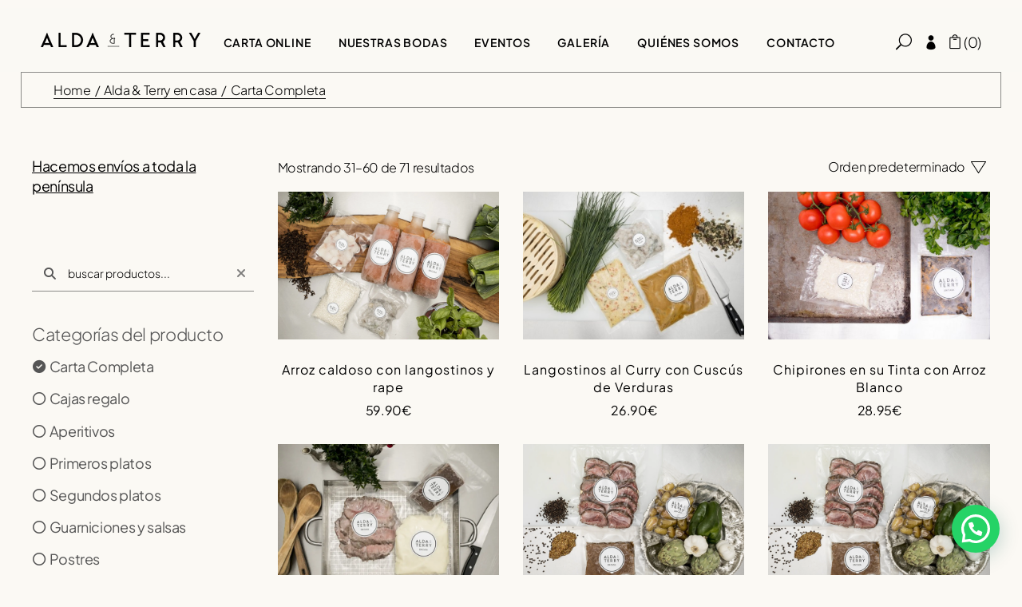

--- FILE ---
content_type: text/html; charset=UTF-8
request_url: https://aldayterrycatering.com/carta-completa/page/2/
body_size: 39446
content:
<!DOCTYPE html>
<html lang="es">
<head>
	
	
	<meta name="google-site-verification" content="sx_3KE7HEhlyipz82YiTfEsrBrDQlR4MuFP2cP7xOZg" />
	<meta charset="UTF-8">
	<meta name="viewport" content="width=device-width, initial-scale=1, user-scalable=yes">

					<script>document.documentElement.className = document.documentElement.className + ' yes-js js_active js'</script>
			<meta name='robots' content='noindex, follow' />
	<style>img:is([sizes="auto" i], [sizes^="auto," i]) { contain-intrinsic-size: 3000px 1500px }</style>
	<script id="cookie-law-info-gcm-var-js">
var _ckyGcm = {"status":true,"default_settings":[{"analytics":"denied","advertisement":"denied","functional":"denied","necessary":"granted","ad_user_data":"denied","ad_personalization":"denied","regions":"All"}],"wait_for_update":2000,"url_passthrough":true,"ads_data_redaction":false}</script>
<script id="cookie-law-info-gcm-js" type="text/javascript" src="https://aldayterrycatering.com/wp-content/plugins/cookie-law-info/lite/frontend/js/gcm.min.js"></script> <script id="cookieyes" type="text/javascript" src="https://cdn-cookieyes.com/client_data/064e9e0b4fbeccfc92de175e982ff913/script.js"></script>
<!-- Google Tag Manager for WordPress by gtm4wp.com -->
<script data-cfasync="false" data-pagespeed-no-defer>
	var gtm4wp_datalayer_name = "dataLayer";
	var dataLayer = dataLayer || [];
	const gtm4wp_use_sku_instead = false;
	const gtm4wp_currency = 'EUR';
	const gtm4wp_product_per_impression = 10;
	const gtm4wp_clear_ecommerce = false;
	const gtm4wp_datalayer_max_timeout = 2000;
</script>
<!-- End Google Tag Manager for WordPress by gtm4wp.com -->
	<!-- This site is optimized with the Yoast SEO plugin v26.4 - https://yoast.com/wordpress/plugins/seo/ -->
	<title>Carta Completa archivos - Página 2 de 3 - Alda y terry</title>
	<meta property="og:locale" content="es_ES" />
	<meta property="og:type" content="article" />
	<meta property="og:title" content="Carta Completa archivos - Página 2 de 3 - Alda y terry" />
	<meta property="og:url" content="https://aldayterrycatering.com/carta-completa/" />
	<meta property="og:site_name" content="Alda y terry" />
	<meta name="twitter:card" content="summary_large_image" />
	<script type="application/ld+json" class="yoast-schema-graph">{"@context":"https://schema.org","@graph":[{"@type":"CollectionPage","@id":"https://aldayterrycatering.com/carta-completa/","url":"https://aldayterrycatering.com/carta-completa/page/2/","name":"Carta Completa archivos - Página 2 de 3 - Alda y terry","isPartOf":{"@id":"https://aldayterrycatering.com/#website"},"primaryImageOfPage":{"@id":"https://aldayterrycatering.com/carta-completa/page/2/#primaryimage"},"image":{"@id":"https://aldayterrycatering.com/carta-completa/page/2/#primaryimage"},"thumbnailUrl":"https://aldayterrycatering.com/wp-content/uploads/2023/01/Arroz-Caldoso-con-Langostinos-y-Rape.png","breadcrumb":{"@id":"https://aldayterrycatering.com/carta-completa/page/2/#breadcrumb"},"inLanguage":"es"},{"@type":"ImageObject","inLanguage":"es","@id":"https://aldayterrycatering.com/carta-completa/page/2/#primaryimage","url":"https://aldayterrycatering.com/wp-content/uploads/2023/01/Arroz-Caldoso-con-Langostinos-y-Rape.png","contentUrl":"https://aldayterrycatering.com/wp-content/uploads/2023/01/Arroz-Caldoso-con-Langostinos-y-Rape.png","width":800,"height":533,"caption":"arroz caldoso con langostinos y rape"},{"@type":"BreadcrumbList","@id":"https://aldayterrycatering.com/carta-completa/page/2/#breadcrumb","itemListElement":[{"@type":"ListItem","position":1,"name":"Portada","item":"https://aldayterrycatering.com/"},{"@type":"ListItem","position":2,"name":"Carta Completa"}]},{"@type":"WebSite","@id":"https://aldayterrycatering.com/#website","url":"https://aldayterrycatering.com/","name":"Alda y terry","description":"Catering / Comida gourmet","potentialAction":[{"@type":"SearchAction","target":{"@type":"EntryPoint","urlTemplate":"https://aldayterrycatering.com/?s={search_term_string}"},"query-input":{"@type":"PropertyValueSpecification","valueRequired":true,"valueName":"search_term_string"}}],"inLanguage":"es"}]}</script>
	<!-- / Yoast SEO plugin. -->


<script type='application/javascript'  id='pys-version-script'>console.log('PixelYourSite Free version 11.1.4.1');</script>
<link rel='dns-prefetch' href='//fonts.googleapis.com' />
<link rel='dns-prefetch' href='//cdnjs.cloudflare.com' />
<link rel='stylesheet' id='font-awesome-css' href='https://aldayterrycatering.com/wp-content/plugins/advanced-product-labels-for-woocommerce/berocket/assets/css/font-awesome.min.css?ver=af852fe633f75763a7518b6052664590' type='text/css' media='all' />
<style id='font-awesome-inline-css' type='text/css'>
[data-font="FontAwesome"]:before {font-family: 'FontAwesome' !important;content: attr(data-icon) !important;speak: none !important;font-weight: normal !important;font-variant: normal !important;text-transform: none;line-height: 1 !important;font-style: normal !important;-webkit-font-smoothing: antialiased !important;-moz-osx-font-smoothing: grayscale !important;}
</style>
<link rel='stylesheet' id='berocket_products_label_style-css' href='https://aldayterrycatering.com/wp-content/plugins/advanced-product-labels-for-woocommerce/css/frontend.css?ver=3.3.3' type='text/css' media='all' />
<style id='berocket_products_label_style-inline-css' type='text/css'>

        .berocket_better_labels:before,
        .berocket_better_labels:after {
            clear: both;
            content: " ";
            display: block;
        }
        .berocket_better_labels.berocket_better_labels_image {
            position: absolute!important;
            top: 0px!important;
            bottom: 0px!important;
            left: 0px!important;
            right: 0px!important;
            pointer-events: none;
        }
        .berocket_better_labels.berocket_better_labels_image * {
            pointer-events: none;
        }
        .berocket_better_labels.berocket_better_labels_image img,
        .berocket_better_labels.berocket_better_labels_image .fa,
        .berocket_better_labels.berocket_better_labels_image .berocket_color_label,
        .berocket_better_labels.berocket_better_labels_image .berocket_image_background,
        .berocket_better_labels .berocket_better_labels_line .br_alabel,
        .berocket_better_labels .berocket_better_labels_line .br_alabel span {
            pointer-events: all;
        }
        .berocket_better_labels .berocket_color_label,
        .br_alabel .berocket_color_label {
            width: 100%;
            height: 100%;
            display: block;
        }
        .berocket_better_labels .berocket_better_labels_position_left {
            text-align:left;
            float: left;
            clear: left;
        }
        .berocket_better_labels .berocket_better_labels_position_center {
            text-align:center;
        }
        .berocket_better_labels .berocket_better_labels_position_right {
            text-align:right;
            float: right;
            clear: right;
        }
        .berocket_better_labels.berocket_better_labels_label {
            clear: both
        }
        .berocket_better_labels .berocket_better_labels_line {
            line-height: 1px;
        }
        .berocket_better_labels.berocket_better_labels_label .berocket_better_labels_line {
            clear: none;
        }
        .berocket_better_labels .berocket_better_labels_position_left .berocket_better_labels_line {
            clear: left;
        }
        .berocket_better_labels .berocket_better_labels_position_right .berocket_better_labels_line {
            clear: right;
        }
        .berocket_better_labels .berocket_better_labels_line .br_alabel {
            display: inline-block;
            position: relative;
            top: 0!important;
            left: 0!important;
            right: 0!important;
            line-height: 1px;
        }.berocket_better_labels .berocket_better_labels_position {
                display: flex;
                flex-direction: column;
            }
            .berocket_better_labels .berocket_better_labels_position.berocket_better_labels_position_left {
                align-items: start;
            }
            .berocket_better_labels .berocket_better_labels_position.berocket_better_labels_position_right {
                align-items: end;
            }
            .rtl .berocket_better_labels .berocket_better_labels_position.berocket_better_labels_position_left {
                align-items: end;
            }
            .rtl .berocket_better_labels .berocket_better_labels_position.berocket_better_labels_position_right {
                align-items: start;
            }
            .berocket_better_labels .berocket_better_labels_position.berocket_better_labels_position_center {
                align-items: center;
            }
            .berocket_better_labels .berocket_better_labels_position .berocket_better_labels_inline {
                display: flex;
                align-items: start;
            }
</style>
<link rel='stylesheet' id='cf7ic_style-css' href='https://aldayterrycatering.com/wp-content/plugins/contact-form-7-image-captcha/css/cf7ic-style.css?ver=3.3.7' type='text/css' media='all' />
<link rel='stylesheet' id='dripicons-css' href='https://aldayterrycatering.com/wp-content/plugins/asparagus-core/inc/icons/dripicons/assets/css/dripicons.min.css?ver=af852fe633f75763a7518b6052664590' type='text/css' media='all' />
<link rel='stylesheet' id='elegant-icons-css' href='https://aldayterrycatering.com/wp-content/plugins/asparagus-core/inc/icons/elegant-icons/assets/css/elegant-icons.min.css?ver=af852fe633f75763a7518b6052664590' type='text/css' media='all' />
<link rel='stylesheet' id='fontkiko-css' href='https://aldayterrycatering.com/wp-content/plugins/asparagus-core/inc/icons/fontkiko/assets/css/kiko-all.min.css?ver=af852fe633f75763a7518b6052664590' type='text/css' media='all' />
<link rel='stylesheet' id='ionicons-css' href='https://aldayterrycatering.com/wp-content/plugins/asparagus-core/inc/icons/ionicons/assets/css/ionicons.min.css?ver=af852fe633f75763a7518b6052664590' type='text/css' media='all' />
<link rel='stylesheet' id='linea-icons-css' href='https://aldayterrycatering.com/wp-content/plugins/asparagus-core/inc/icons/linea-icons/assets/css/linea-icons.min.css?ver=af852fe633f75763a7518b6052664590' type='text/css' media='all' />
<link rel='stylesheet' id='linear-icons-css' href='https://aldayterrycatering.com/wp-content/plugins/asparagus-core/inc/icons/linear-icons/assets/css/linear-icons.min.css?ver=af852fe633f75763a7518b6052664590' type='text/css' media='all' />
<link rel='stylesheet' id='material-icons-css' href='https://fonts.googleapis.com/icon?family=Material+Icons&#038;ver=6.8.3' type='text/css' media='all' />
<link rel='stylesheet' id='simple-line-icons-css' href='https://aldayterrycatering.com/wp-content/plugins/asparagus-core/inc/icons/simple-line-icons/assets/css/simple-line-icons.min.css?ver=af852fe633f75763a7518b6052664590' type='text/css' media='all' />
<link rel='stylesheet' id='wp-block-library-css' href='https://aldayterrycatering.com/wp-includes/css/dist/block-library/style.min.css?ver=af852fe633f75763a7518b6052664590' type='text/css' media='all' />
<style id='classic-theme-styles-inline-css' type='text/css'>
/*! This file is auto-generated */
.wp-block-button__link{color:#fff;background-color:#32373c;border-radius:9999px;box-shadow:none;text-decoration:none;padding:calc(.667em + 2px) calc(1.333em + 2px);font-size:1.125em}.wp-block-file__button{background:#32373c;color:#fff;text-decoration:none}
</style>
<style id='joinchat-button-style-inline-css' type='text/css'>
.wp-block-joinchat-button{border:none!important;text-align:center}.wp-block-joinchat-button figure{display:table;margin:0 auto;padding:0}.wp-block-joinchat-button figcaption{font:normal normal 400 .6em/2em var(--wp--preset--font-family--system-font,sans-serif);margin:0;padding:0}.wp-block-joinchat-button .joinchat-button__qr{background-color:#fff;border:6px solid #25d366;border-radius:30px;box-sizing:content-box;display:block;height:200px;margin:auto;overflow:hidden;padding:10px;width:200px}.wp-block-joinchat-button .joinchat-button__qr canvas,.wp-block-joinchat-button .joinchat-button__qr img{display:block;margin:auto}.wp-block-joinchat-button .joinchat-button__link{align-items:center;background-color:#25d366;border:6px solid #25d366;border-radius:30px;display:inline-flex;flex-flow:row nowrap;justify-content:center;line-height:1.25em;margin:0 auto;text-decoration:none}.wp-block-joinchat-button .joinchat-button__link:before{background:transparent var(--joinchat-ico) no-repeat center;background-size:100%;content:"";display:block;height:1.5em;margin:-.75em .75em -.75em 0;width:1.5em}.wp-block-joinchat-button figure+.joinchat-button__link{margin-top:10px}@media (orientation:landscape)and (min-height:481px),(orientation:portrait)and (min-width:481px){.wp-block-joinchat-button.joinchat-button--qr-only figure+.joinchat-button__link{display:none}}@media (max-width:480px),(orientation:landscape)and (max-height:480px){.wp-block-joinchat-button figure{display:none}}

</style>
<link rel='stylesheet' id='jquery-selectBox-css' href='https://aldayterrycatering.com/wp-content/plugins/yith-woocommerce-wishlist/assets/css/jquery.selectBox.css?ver=1.2.0' type='text/css' media='all' />
<link rel='stylesheet' id='woocommerce_prettyPhoto_css-css' href='//aldayterrycatering.com/wp-content/plugins/woocommerce/assets/css/prettyPhoto.css?ver=3.1.6' type='text/css' media='all' />
<link rel='stylesheet' id='yith-wcwl-main-css' href='https://aldayterrycatering.com/wp-content/plugins/yith-woocommerce-wishlist/assets/css/style.css?ver=4.11.0' type='text/css' media='all' />
<style id='yith-wcwl-main-inline-css' type='text/css'>
 :root { --color-add-to-wishlist-background: #333333; --color-add-to-wishlist-text: #FFFFFF; --color-add-to-wishlist-border: #333333; --color-add-to-wishlist-background-hover: #333333; --color-add-to-wishlist-text-hover: #FFFFFF; --color-add-to-wishlist-border-hover: #333333; --rounded-corners-radius: 16px; --color-add-to-cart-background: #333333; --color-add-to-cart-text: #FFFFFF; --color-add-to-cart-border: #333333; --color-add-to-cart-background-hover: #4F4F4F; --color-add-to-cart-text-hover: #FFFFFF; --color-add-to-cart-border-hover: #4F4F4F; --add-to-cart-rounded-corners-radius: 16px; --color-button-style-1-background: #333333; --color-button-style-1-text: #FFFFFF; --color-button-style-1-border: #333333; --color-button-style-1-background-hover: #4F4F4F; --color-button-style-1-text-hover: #FFFFFF; --color-button-style-1-border-hover: #4F4F4F; --color-button-style-2-background: #333333; --color-button-style-2-text: #FFFFFF; --color-button-style-2-border: #333333; --color-button-style-2-background-hover: #4F4F4F; --color-button-style-2-text-hover: #FFFFFF; --color-button-style-2-border-hover: #4F4F4F; --color-wishlist-table-background: #FFFFFF; --color-wishlist-table-text: #6d6c6c; --color-wishlist-table-border: #FFFFFF; --color-headers-background: #F4F4F4; --color-share-button-color: #FFFFFF; --color-share-button-color-hover: #FFFFFF; --color-fb-button-background: #39599E; --color-fb-button-background-hover: #595A5A; --color-tw-button-background: #45AFE2; --color-tw-button-background-hover: #595A5A; --color-pr-button-background: #AB2E31; --color-pr-button-background-hover: #595A5A; --color-em-button-background: #FBB102; --color-em-button-background-hover: #595A5A; --color-wa-button-background: #00A901; --color-wa-button-background-hover: #595A5A; --feedback-duration: 3s } 
 :root { --color-add-to-wishlist-background: #333333; --color-add-to-wishlist-text: #FFFFFF; --color-add-to-wishlist-border: #333333; --color-add-to-wishlist-background-hover: #333333; --color-add-to-wishlist-text-hover: #FFFFFF; --color-add-to-wishlist-border-hover: #333333; --rounded-corners-radius: 16px; --color-add-to-cart-background: #333333; --color-add-to-cart-text: #FFFFFF; --color-add-to-cart-border: #333333; --color-add-to-cart-background-hover: #4F4F4F; --color-add-to-cart-text-hover: #FFFFFF; --color-add-to-cart-border-hover: #4F4F4F; --add-to-cart-rounded-corners-radius: 16px; --color-button-style-1-background: #333333; --color-button-style-1-text: #FFFFFF; --color-button-style-1-border: #333333; --color-button-style-1-background-hover: #4F4F4F; --color-button-style-1-text-hover: #FFFFFF; --color-button-style-1-border-hover: #4F4F4F; --color-button-style-2-background: #333333; --color-button-style-2-text: #FFFFFF; --color-button-style-2-border: #333333; --color-button-style-2-background-hover: #4F4F4F; --color-button-style-2-text-hover: #FFFFFF; --color-button-style-2-border-hover: #4F4F4F; --color-wishlist-table-background: #FFFFFF; --color-wishlist-table-text: #6d6c6c; --color-wishlist-table-border: #FFFFFF; --color-headers-background: #F4F4F4; --color-share-button-color: #FFFFFF; --color-share-button-color-hover: #FFFFFF; --color-fb-button-background: #39599E; --color-fb-button-background-hover: #595A5A; --color-tw-button-background: #45AFE2; --color-tw-button-background-hover: #595A5A; --color-pr-button-background: #AB2E31; --color-pr-button-background-hover: #595A5A; --color-em-button-background: #FBB102; --color-em-button-background-hover: #595A5A; --color-wa-button-background: #00A901; --color-wa-button-background-hover: #595A5A; --feedback-duration: 3s } 
</style>
<style id='global-styles-inline-css' type='text/css'>
:root{--wp--preset--aspect-ratio--square: 1;--wp--preset--aspect-ratio--4-3: 4/3;--wp--preset--aspect-ratio--3-4: 3/4;--wp--preset--aspect-ratio--3-2: 3/2;--wp--preset--aspect-ratio--2-3: 2/3;--wp--preset--aspect-ratio--16-9: 16/9;--wp--preset--aspect-ratio--9-16: 9/16;--wp--preset--color--black: #000000;--wp--preset--color--cyan-bluish-gray: #abb8c3;--wp--preset--color--white: #ffffff;--wp--preset--color--pale-pink: #f78da7;--wp--preset--color--vivid-red: #cf2e2e;--wp--preset--color--luminous-vivid-orange: #ff6900;--wp--preset--color--luminous-vivid-amber: #fcb900;--wp--preset--color--light-green-cyan: #7bdcb5;--wp--preset--color--vivid-green-cyan: #00d084;--wp--preset--color--pale-cyan-blue: #8ed1fc;--wp--preset--color--vivid-cyan-blue: #0693e3;--wp--preset--color--vivid-purple: #9b51e0;--wp--preset--gradient--vivid-cyan-blue-to-vivid-purple: linear-gradient(135deg,rgba(6,147,227,1) 0%,rgb(155,81,224) 100%);--wp--preset--gradient--light-green-cyan-to-vivid-green-cyan: linear-gradient(135deg,rgb(122,220,180) 0%,rgb(0,208,130) 100%);--wp--preset--gradient--luminous-vivid-amber-to-luminous-vivid-orange: linear-gradient(135deg,rgba(252,185,0,1) 0%,rgba(255,105,0,1) 100%);--wp--preset--gradient--luminous-vivid-orange-to-vivid-red: linear-gradient(135deg,rgba(255,105,0,1) 0%,rgb(207,46,46) 100%);--wp--preset--gradient--very-light-gray-to-cyan-bluish-gray: linear-gradient(135deg,rgb(238,238,238) 0%,rgb(169,184,195) 100%);--wp--preset--gradient--cool-to-warm-spectrum: linear-gradient(135deg,rgb(74,234,220) 0%,rgb(151,120,209) 20%,rgb(207,42,186) 40%,rgb(238,44,130) 60%,rgb(251,105,98) 80%,rgb(254,248,76) 100%);--wp--preset--gradient--blush-light-purple: linear-gradient(135deg,rgb(255,206,236) 0%,rgb(152,150,240) 100%);--wp--preset--gradient--blush-bordeaux: linear-gradient(135deg,rgb(254,205,165) 0%,rgb(254,45,45) 50%,rgb(107,0,62) 100%);--wp--preset--gradient--luminous-dusk: linear-gradient(135deg,rgb(255,203,112) 0%,rgb(199,81,192) 50%,rgb(65,88,208) 100%);--wp--preset--gradient--pale-ocean: linear-gradient(135deg,rgb(255,245,203) 0%,rgb(182,227,212) 50%,rgb(51,167,181) 100%);--wp--preset--gradient--electric-grass: linear-gradient(135deg,rgb(202,248,128) 0%,rgb(113,206,126) 100%);--wp--preset--gradient--midnight: linear-gradient(135deg,rgb(2,3,129) 0%,rgb(40,116,252) 100%);--wp--preset--font-size--small: 13px;--wp--preset--font-size--medium: 20px;--wp--preset--font-size--large: 36px;--wp--preset--font-size--x-large: 42px;--wp--preset--spacing--20: 0.44rem;--wp--preset--spacing--30: 0.67rem;--wp--preset--spacing--40: 1rem;--wp--preset--spacing--50: 1.5rem;--wp--preset--spacing--60: 2.25rem;--wp--preset--spacing--70: 3.38rem;--wp--preset--spacing--80: 5.06rem;--wp--preset--shadow--natural: 6px 6px 9px rgba(0, 0, 0, 0.2);--wp--preset--shadow--deep: 12px 12px 50px rgba(0, 0, 0, 0.4);--wp--preset--shadow--sharp: 6px 6px 0px rgba(0, 0, 0, 0.2);--wp--preset--shadow--outlined: 6px 6px 0px -3px rgba(255, 255, 255, 1), 6px 6px rgba(0, 0, 0, 1);--wp--preset--shadow--crisp: 6px 6px 0px rgba(0, 0, 0, 1);}:where(.is-layout-flex){gap: 0.5em;}:where(.is-layout-grid){gap: 0.5em;}body .is-layout-flex{display: flex;}.is-layout-flex{flex-wrap: wrap;align-items: center;}.is-layout-flex > :is(*, div){margin: 0;}body .is-layout-grid{display: grid;}.is-layout-grid > :is(*, div){margin: 0;}:where(.wp-block-columns.is-layout-flex){gap: 2em;}:where(.wp-block-columns.is-layout-grid){gap: 2em;}:where(.wp-block-post-template.is-layout-flex){gap: 1.25em;}:where(.wp-block-post-template.is-layout-grid){gap: 1.25em;}.has-black-color{color: var(--wp--preset--color--black) !important;}.has-cyan-bluish-gray-color{color: var(--wp--preset--color--cyan-bluish-gray) !important;}.has-white-color{color: var(--wp--preset--color--white) !important;}.has-pale-pink-color{color: var(--wp--preset--color--pale-pink) !important;}.has-vivid-red-color{color: var(--wp--preset--color--vivid-red) !important;}.has-luminous-vivid-orange-color{color: var(--wp--preset--color--luminous-vivid-orange) !important;}.has-luminous-vivid-amber-color{color: var(--wp--preset--color--luminous-vivid-amber) !important;}.has-light-green-cyan-color{color: var(--wp--preset--color--light-green-cyan) !important;}.has-vivid-green-cyan-color{color: var(--wp--preset--color--vivid-green-cyan) !important;}.has-pale-cyan-blue-color{color: var(--wp--preset--color--pale-cyan-blue) !important;}.has-vivid-cyan-blue-color{color: var(--wp--preset--color--vivid-cyan-blue) !important;}.has-vivid-purple-color{color: var(--wp--preset--color--vivid-purple) !important;}.has-black-background-color{background-color: var(--wp--preset--color--black) !important;}.has-cyan-bluish-gray-background-color{background-color: var(--wp--preset--color--cyan-bluish-gray) !important;}.has-white-background-color{background-color: var(--wp--preset--color--white) !important;}.has-pale-pink-background-color{background-color: var(--wp--preset--color--pale-pink) !important;}.has-vivid-red-background-color{background-color: var(--wp--preset--color--vivid-red) !important;}.has-luminous-vivid-orange-background-color{background-color: var(--wp--preset--color--luminous-vivid-orange) !important;}.has-luminous-vivid-amber-background-color{background-color: var(--wp--preset--color--luminous-vivid-amber) !important;}.has-light-green-cyan-background-color{background-color: var(--wp--preset--color--light-green-cyan) !important;}.has-vivid-green-cyan-background-color{background-color: var(--wp--preset--color--vivid-green-cyan) !important;}.has-pale-cyan-blue-background-color{background-color: var(--wp--preset--color--pale-cyan-blue) !important;}.has-vivid-cyan-blue-background-color{background-color: var(--wp--preset--color--vivid-cyan-blue) !important;}.has-vivid-purple-background-color{background-color: var(--wp--preset--color--vivid-purple) !important;}.has-black-border-color{border-color: var(--wp--preset--color--black) !important;}.has-cyan-bluish-gray-border-color{border-color: var(--wp--preset--color--cyan-bluish-gray) !important;}.has-white-border-color{border-color: var(--wp--preset--color--white) !important;}.has-pale-pink-border-color{border-color: var(--wp--preset--color--pale-pink) !important;}.has-vivid-red-border-color{border-color: var(--wp--preset--color--vivid-red) !important;}.has-luminous-vivid-orange-border-color{border-color: var(--wp--preset--color--luminous-vivid-orange) !important;}.has-luminous-vivid-amber-border-color{border-color: var(--wp--preset--color--luminous-vivid-amber) !important;}.has-light-green-cyan-border-color{border-color: var(--wp--preset--color--light-green-cyan) !important;}.has-vivid-green-cyan-border-color{border-color: var(--wp--preset--color--vivid-green-cyan) !important;}.has-pale-cyan-blue-border-color{border-color: var(--wp--preset--color--pale-cyan-blue) !important;}.has-vivid-cyan-blue-border-color{border-color: var(--wp--preset--color--vivid-cyan-blue) !important;}.has-vivid-purple-border-color{border-color: var(--wp--preset--color--vivid-purple) !important;}.has-vivid-cyan-blue-to-vivid-purple-gradient-background{background: var(--wp--preset--gradient--vivid-cyan-blue-to-vivid-purple) !important;}.has-light-green-cyan-to-vivid-green-cyan-gradient-background{background: var(--wp--preset--gradient--light-green-cyan-to-vivid-green-cyan) !important;}.has-luminous-vivid-amber-to-luminous-vivid-orange-gradient-background{background: var(--wp--preset--gradient--luminous-vivid-amber-to-luminous-vivid-orange) !important;}.has-luminous-vivid-orange-to-vivid-red-gradient-background{background: var(--wp--preset--gradient--luminous-vivid-orange-to-vivid-red) !important;}.has-very-light-gray-to-cyan-bluish-gray-gradient-background{background: var(--wp--preset--gradient--very-light-gray-to-cyan-bluish-gray) !important;}.has-cool-to-warm-spectrum-gradient-background{background: var(--wp--preset--gradient--cool-to-warm-spectrum) !important;}.has-blush-light-purple-gradient-background{background: var(--wp--preset--gradient--blush-light-purple) !important;}.has-blush-bordeaux-gradient-background{background: var(--wp--preset--gradient--blush-bordeaux) !important;}.has-luminous-dusk-gradient-background{background: var(--wp--preset--gradient--luminous-dusk) !important;}.has-pale-ocean-gradient-background{background: var(--wp--preset--gradient--pale-ocean) !important;}.has-electric-grass-gradient-background{background: var(--wp--preset--gradient--electric-grass) !important;}.has-midnight-gradient-background{background: var(--wp--preset--gradient--midnight) !important;}.has-small-font-size{font-size: var(--wp--preset--font-size--small) !important;}.has-medium-font-size{font-size: var(--wp--preset--font-size--medium) !important;}.has-large-font-size{font-size: var(--wp--preset--font-size--large) !important;}.has-x-large-font-size{font-size: var(--wp--preset--font-size--x-large) !important;}
:where(.wp-block-post-template.is-layout-flex){gap: 1.25em;}:where(.wp-block-post-template.is-layout-grid){gap: 1.25em;}
:where(.wp-block-columns.is-layout-flex){gap: 2em;}:where(.wp-block-columns.is-layout-grid){gap: 2em;}
:root :where(.wp-block-pullquote){font-size: 1.5em;line-height: 1.6;}
</style>
<link rel='stylesheet' id='contact-form-7-css' href='https://aldayterrycatering.com/wp-content/plugins/contact-form-7/includes/css/styles.css?ver=6.1.4' type='text/css' media='all' />
<link rel='stylesheet' id='mp-restaurant-menu-font-css' href='https://aldayterrycatering.com/wp-content/plugins/mp-restaurant-menu/media/css/lib/mp-restaurant-menu-font.min.css?ver=2.4.9' type='text/css' media='all' />
<link rel='stylesheet' id='mprm-style-css' href='https://aldayterrycatering.com/wp-content/plugins/mp-restaurant-menu/media/css/style.min.css?ver=2.4.9' type='text/css' media='all' />
<link rel='stylesheet' id='pdfprnt_frontend-css' href='https://aldayterrycatering.com/wp-content/plugins/pdf-print/css/frontend.css?ver=2.4.5' type='text/css' media='all' />
<style id='woocommerce-inline-inline-css' type='text/css'>
.woocommerce form .form-row .required { visibility: visible; }
</style>
<link rel='stylesheet' id='wpcf7-redirect-script-frontend-css' href='https://aldayterrycatering.com/wp-content/plugins/wpcf7-redirect/build/assets/frontend-script.css?ver=2c532d7e2be36f6af233' type='text/css' media='all' />
<link rel='stylesheet' id='awf-nouislider-css' href='https://aldayterrycatering.com/wp-content/plugins/annasta-woocommerce-product-filters/styles/nouislider.min.css?ver=1.8.2' type='text/css' media='all' />
<link rel='stylesheet' id='awf-font-awesome-css' href='https://aldayterrycatering.com/wp-content/plugins/annasta-woocommerce-product-filters/styles/awf-font-awesome-5-free.css?ver=1.8.2' type='text/css' media='all' />
<link rel='stylesheet' id='awf-font-awesome-all-css' href='https://aldayterrycatering.com/wp-content/plugins/annasta-woocommerce-product-filters/styles/fontawesome-all.min.css?ver=1.8.2' type='text/css' media='all' />
<link rel='stylesheet' id='awf-css' href='https://aldayterrycatering.com/wp-content/plugins/annasta-woocommerce-product-filters/styles/awf.css?ver=1.8.2' type='text/css' media='all' />
<link rel='stylesheet' id='awf-style-options-css' href='https://aldayterrycatering.com/wp-content/uploads/annasta-filters/css/style-options-1767600526.css?ver=1.8.2' type='text/css' media='all' />
<link rel='stylesheet' id='swiper-css' href='https://aldayterrycatering.com/wp-content/plugins/elementor/assets/lib/swiper/v8/css/swiper.min.css?ver=8.4.5' type='text/css' media='all' />
<link rel='stylesheet' id='qi-addons-for-elementor-grid-style-css' href='https://aldayterrycatering.com/wp-content/plugins/qi-addons-for-elementor/assets/css/grid.min.css?ver=af852fe633f75763a7518b6052664590' type='text/css' media='all' />
<link rel='stylesheet' id='qi-addons-for-elementor-helper-parts-style-css' href='https://aldayterrycatering.com/wp-content/plugins/qi-addons-for-elementor/assets/css/helper-parts.min.css?ver=af852fe633f75763a7518b6052664590' type='text/css' media='all' />
<link rel='stylesheet' id='qi-addons-for-elementor-style-css' href='https://aldayterrycatering.com/wp-content/plugins/qi-addons-for-elementor/assets/css/main.min.css?ver=af852fe633f75763a7518b6052664590' type='text/css' media='all' />
<link rel='stylesheet' id='perfect-scrollbar-css' href='https://aldayterrycatering.com/wp-content/plugins/asparagus-core/assets/plugins/perfect-scrollbar/perfect-scrollbar.css?ver=af852fe633f75763a7518b6052664590' type='text/css' media='all' />
<link rel='stylesheet' id='asparagus-main-css' href='https://aldayterrycatering.com/wp-content/themes/asparagus/assets/css/main.min.css?ver=af852fe633f75763a7518b6052664590' type='text/css' media='all' />
<link rel='stylesheet' id='asparagus-core-style-css' href='https://aldayterrycatering.com/wp-content/plugins/asparagus-core/assets/css/asparagus-core.min.css?ver=af852fe633f75763a7518b6052664590' type='text/css' media='all' />
<link rel='stylesheet' id='wpzoom-wc-spi-style-css' href='https://aldayterrycatering.com/wp-content/plugins/secondary-product-image-for-woocommerce/assets/css/secondary-product-image-for-woocommerce.css?ver=1.0.2' type='text/css' media='all' />
<link rel='stylesheet' id='woocommerce-product-attachment-css' href='https://aldayterrycatering.com/wp-content/plugins/woo-product-attachment/public/css/woocommerce-product-attachment-public.css?ver=2.1.6' type='text/css' media='all' />
<link rel='stylesheet' id='yay-swatches-style-css' href='https://aldayterrycatering.com/wp-content/plugins/yayswatches/src/style.css?ver=2.0.2' type='text/css' media='all' />
<link rel='stylesheet' id='brands-styles-css' href='https://aldayterrycatering.com/wp-content/plugins/woocommerce/assets/css/brands.css?ver=10.3.5' type='text/css' media='all' />
<link rel='stylesheet' id='asparagus-child-style-css' href='https://aldayterrycatering.com/wp-content/themes/asparagus-child/style.css?ver=af852fe633f75763a7518b6052664590' type='text/css' media='all' />
<link rel='stylesheet' id='asparagus-google-fonts-css' href='https://fonts.googleapis.com/css?family=Fjalla+One%3A300%2C400%2C700%2C800%7CCrimson+Pro%3A300%2C400%2C700%2C800%7CInknut+Antiqua%3A300%2C400%2C700%2C800%7CM+PLUS+1p%3A300%2C400%2C700%2C800&#038;subset=latin-ext&#038;display=swap&#038;ver=1.0.0' type='text/css' media='all' />
<link rel='stylesheet' id='asparagus-grid-css' href='https://aldayterrycatering.com/wp-content/themes/asparagus/assets/css/grid.min.css?ver=af852fe633f75763a7518b6052664590' type='text/css' media='all' />
<link rel='stylesheet' id='asparagus-style-css' href='https://aldayterrycatering.com/wp-content/themes/asparagus/style.css?ver=af852fe633f75763a7518b6052664590' type='text/css' media='all' />
<style id='asparagus-style-inline-css' type='text/css'>
label { font-family: "Jakarta regular";}input[type="text"], input[type="email"], input[type="url"], input[type="password"], input[type="number"], input[type="tel"], input[type="search"], input[type="date"], textarea, select, body .select2-container--default .select2-selection--single, body .select2-container--default .select2-selection--multiple { font-family: "Jakarta regular";}input[type="submit"], button[type="submit"], .qodef-theme-button, .qodef-button.qodef-html--link.qodef-layout--filled, #qodef-woo-page .added_to_cart, #qodef-woo-page .button, .qodef-woo-shortcode .added_to_cart, .qodef-woo-shortcode .button, .widget.woocommerce .button { font-family: "Jakarta bold";}.qodef-button.qodef-layout--textual { font-family: "Jakarta bold";}@font-face {font-family: Jakarta bold;src:url(https://aldayterrycatering.com/wp-content/uploads/2023/02/PlusJakartaSans-Bold.ttf) format("truetype");}@font-face {font-family: Jakarta bold-italic;src:url(https://aldayterrycatering.com/wp-content/uploads/2023/02/PlusJakartaSans-BoldItalic.ttf) format("truetype");}@font-face {font-family: Jakarta extra-bold;src:url(https://aldayterrycatering.com/wp-content/uploads/2023/02/PlusJakartaSans-ExtraBold.ttf) format("truetype");}@font-face {font-family: Jakarta extra-bold-italic;src:url(https://aldayterrycatering.com/wp-content/uploads/2023/02/PlusJakartaSans-ExtraBoldItalic.ttf) format("truetype");}@font-face {font-family: Jakarta extra-light;src:url(https://aldayterrycatering.com/wp-content/uploads/2023/02/PlusJakartaSans-ExtraLight.ttf) format("truetype");}@font-face {font-family: Jakarta extra-light-italic;src:url(https://aldayterrycatering.com/wp-content/uploads/2023/02/PlusJakartaSans-ExtraLightItalic.ttf) format("truetype");}@font-face {font-family: Jakarta italic;src:url(https://aldayterrycatering.com/wp-content/uploads/2023/02/PlusJakartaSans-Italic.ttf) format("truetype");}@font-face {font-family: Jakarta light;src:url(https://aldayterrycatering.com/wp-content/uploads/2023/02/PlusJakartaSans-Light.ttf) format("truetype");}@font-face {font-family: Jakarta light-italic;src:url(https://aldayterrycatering.com/wp-content/uploads/2023/02/PlusJakartaSans-LightItalic.ttf) format("truetype");}@font-face {font-family: Jakarta medium ;src:url(https://aldayterrycatering.com/wp-content/uploads/2023/02/PlusJakartaSans-Medium-1.ttf) format("truetype");}@font-face {font-family: Jakarta medium-italic;src:url(https://aldayterrycatering.com/wp-content/uploads/2023/02/PlusJakartaSans-MediumItalic.ttf) format("truetype");}@font-face {font-family: Jakarta regular;src:url(https://aldayterrycatering.com/wp-content/uploads/2023/02/PlusJakartaSans-Regular.ttf) format("truetype");}@font-face {font-family: Jakarta semibold;src:url(https://aldayterrycatering.com/wp-content/uploads/2023/02/PlusJakartaSans-SemiBold.ttf) format("truetype");}@font-face {font-family: Jakarta semibold-italic;src:url(https://aldayterrycatering.com/wp-content/uploads/2023/02/PlusJakartaSans-SemiBoldItalic.ttf) format("truetype");}#qodef-page-footer-bottom-area-inner { padding-top: 2px;padding-bottom: 0px;}.qodef-header-sticky { background-color: #fbf9f4;}#qodef-top-area { background-color: #111111;}.qodef-header-navigation> ul > li > a { font-family: "Jakarta semibold";font-size: 14px;}.qodef-header-navigation > ul > li.qodef-menu-item--narrow .qodef-drop-down-second ul li a { font-family: "Jakarta regular";font-size: 16px;}.qodef-header-navigation > ul > li.qodef-menu-item--wide .qodef-drop-down-second-inner > ul > li > a { font-family: "Jakarta regular";}.qodef-header-navigation > ul > li.qodef-menu-item--wide .qodef-drop-down-second ul li ul li a { font-family: "Jakarta regular";}#qodef-woo-page .price, .qodef-woo-shortcode .price { font-family: "Jakarta regular";font-size: 16px;}#qodef-woo-page.qodef--single .entry-summary .price { font-size: 14px;}#qodef-woo-page.qodef--single .product_meta .qodef-woo-meta-label, #qodef-woo-page.qodef--single .entry-summary .qodef-custom-label { font-family: "Jakarta regular";font-size: 14px;}#qodef-woo-page.qodef--single .product_meta .qodef-woo-meta-value, #qodef-woo-page.qodef--single .shop_attributes th, #qodef-woo-page.qodef--single .woocommerce-Reviews .woocommerce-review__author { font-family: "Jakarta regular";font-size: 12px;}.qodef-portfolio-single .qodef-portfolio-info .qodef-e-label, .qodef-portfolio-single .qodef-portfolio-info .qodef-custom-label { font-family: "Jakarta light";font-size: 16px;}.qodef-portfolio-single .qodef-portfolio-info p, .qodef-portfolio-single .qodef-portfolio-info a { font-family: "Jakarta light";font-size: 16px;}.qodef-page-title { height: 45px;}body { font-family: "Jakarta light";}h1, .qodef-h1 { font-family: "Jakarta regular";}h2, .qodef-h2 { font-family: "Jakarta light";}h3, .qodef-h3 { font-family: "Jakarta light";}h4, .qodef-h4 { font-family: "Jakarta regular";font-size: 18px;}h5, .qodef-h5 { font-family: "Jakarta regular";font-size: 18px;text-transform: initial;}h6, .qodef-h6 { font-family: "Jakarta light";}.widget .qodef-search-opener { font-size: 10;}.widget .qodef-search-opener { font-size: 10;}.qodef-header--standard #qodef-page-header { height: 80px;background-color: #faf9f4;}.qodef-header--standard #qodef-page-header-inner { padding-left: 4%;padding-right: 4%;}@media only screen and (max-width: 680px){h1, .qodef-h1 { font-size: 28px;}h2, .qodef-h2 { font-size: 28px;}h3, .qodef-h3 { font-size: 21px;}}
</style>
<link rel='stylesheet' id='woo_discount_pro_style-css' href='https://aldayterrycatering.com/wp-content/plugins/woo-discount-rules-pro/Assets/Css/awdr_style.css?ver=2.4.5' type='text/css' media='all' />
<link rel='stylesheet' id='privateshortcodestyle_filtrar-css' href='https://aldayterrycatering.com/wp-content/plugins/cyp-plugin-filtrar/cyp-plugin-filtrar.css?v=0.2&#038;ver=6.8.3' type='text/css' media='all' />
<link rel='stylesheet' id='privateshortcodestyle-css' href='https://aldayterrycatering.com/wp-content/plugins/cyp-plugin/cyp-plugin.css?v=0.7&#038;ver=6.8.3' type='text/css' media='all' />
<link rel='stylesheet' id='privateshortcodestyle2-css' href='https://cdnjs.cloudflare.com/ajax/libs/font-awesome/6.4.0/css/all.min.css?ver=af852fe633f75763a7518b6052664590' type='text/css' media='all' />
<script type="text/template" id="tmpl-variation-template">
	<div class="woocommerce-variation-description">{{{ data.variation.variation_description }}}</div>
	<div class="woocommerce-variation-price">{{{ data.variation.price_html }}}</div>
	<div class="woocommerce-variation-availability">{{{ data.variation.availability_html }}}</div>
</script>
<script type="text/template" id="tmpl-unavailable-variation-template">
	<p role="alert">Lo siento, este producto no está disponible. Por favor, elige otra combinación.</p>
</script>
<script type="text/javascript" id="jquery-core-js-extra">
/* <![CDATA[ */
var pysFacebookRest = {"restApiUrl":"https:\/\/aldayterrycatering.com\/wp-json\/pys-facebook\/v1\/event","debug":""};
/* ]]> */
</script>
<script type="text/javascript" src="https://aldayterrycatering.com/wp-includes/js/jquery/jquery.min.js?ver=3.7.1" id="jquery-core-js"></script>
<script type="text/javascript" src="https://aldayterrycatering.com/wp-includes/js/jquery/jquery-migrate.min.js?ver=3.4.1" id="jquery-migrate-js"></script>
<script type="text/javascript" id="cf7rl-redirect_method-js-extra">
/* <![CDATA[ */
var cf7rl_ajax_object = {"cf7rl_ajax_url":"https:\/\/aldayterrycatering.com\/wp-admin\/admin-ajax.php","cf7rl_forms":"[\"|10427|url|https:\\\/\\\/aldayterrycatering.com\\\/nuestras-bodas-gracias\\\/|0|\"]"};
/* ]]> */
</script>
<script type="text/javascript" src="https://aldayterrycatering.com/wp-content/plugins/cf7-redirect-thank-you-page/assets/js/redirect_method.js" id="cf7rl-redirect_method-js"></script>
<script type="text/javascript" src="https://aldayterrycatering.com/wp-includes/js/underscore.min.js?ver=1.13.7" id="underscore-js"></script>
<script type="text/javascript" id="wp-util-js-extra">
/* <![CDATA[ */
var _wpUtilSettings = {"ajax":{"url":"\/wp-admin\/admin-ajax.php"}};
/* ]]> */
</script>
<script type="text/javascript" src="https://aldayterrycatering.com/wp-includes/js/wp-util.min.js?ver=af852fe633f75763a7518b6052664590" id="wp-util-js"></script>
<script type="text/javascript" src="https://aldayterrycatering.com/wp-content/plugins/woocommerce/assets/js/jquery-blockui/jquery.blockUI.min.js?ver=2.7.0-wc.10.3.5" id="wc-jquery-blockui-js" data-wp-strategy="defer"></script>
<script type="text/javascript" id="wc-add-to-cart-js-extra">
/* <![CDATA[ */
var wc_add_to_cart_params = {"ajax_url":"\/wp-admin\/admin-ajax.php","wc_ajax_url":"\/?wc-ajax=%%endpoint%%","i18n_view_cart":"Ver carrito","cart_url":"https:\/\/aldayterrycatering.com\/carrito\/","is_cart":"","cart_redirect_after_add":"no"};
/* ]]> */
</script>
<script type="text/javascript" src="https://aldayterrycatering.com/wp-content/plugins/woocommerce/assets/js/frontend/add-to-cart.min.js?ver=10.3.5" id="wc-add-to-cart-js" defer="defer" data-wp-strategy="defer"></script>
<script type="text/javascript" src="https://aldayterrycatering.com/wp-content/plugins/woocommerce/assets/js/js-cookie/js.cookie.min.js?ver=2.1.4-wc.10.3.5" id="wc-js-cookie-js" defer="defer" data-wp-strategy="defer"></script>
<script type="text/javascript" id="woocommerce-js-extra">
/* <![CDATA[ */
var woocommerce_params = {"ajax_url":"\/wp-admin\/admin-ajax.php","wc_ajax_url":"\/?wc-ajax=%%endpoint%%","i18n_password_show":"Mostrar contrase\u00f1a","i18n_password_hide":"Ocultar contrase\u00f1a"};
/* ]]> */
</script>
<script type="text/javascript" src="https://aldayterrycatering.com/wp-content/plugins/woocommerce/assets/js/frontend/woocommerce.min.js?ver=10.3.5" id="woocommerce-js" defer="defer" data-wp-strategy="defer"></script>
<script type="text/javascript" src="https://aldayterrycatering.com/wp-includes/js/dist/hooks.min.js?ver=4d63a3d491d11ffd8ac6" id="wp-hooks-js"></script>
<script type="text/javascript" src="https://aldayterrycatering.com/wp-content/plugins/annasta-woocommerce-product-filters/code/js/wNumb.js?ver=af852fe633f75763a7518b6052664590" id="awf-wnumb-js"></script>
<script type="text/javascript" src="https://aldayterrycatering.com/wp-content/plugins/annasta-woocommerce-product-filters/code/js/nouislider.min.js?ver=af852fe633f75763a7518b6052664590" id="awf-nouislider-js"></script>
<script type="text/javascript" src="https://aldayterrycatering.com/wp-includes/js/jquery/ui/core.min.js?ver=1.13.3" id="jquery-ui-core-js"></script>
<script type="text/javascript" src="https://aldayterrycatering.com/wp-includes/js/jquery/ui/mouse.min.js?ver=1.13.3" id="jquery-ui-mouse-js"></script>
<script type="text/javascript" src="https://aldayterrycatering.com/wp-includes/js/jquery/ui/sortable.min.js?ver=1.13.3" id="jquery-ui-sortable-js"></script>
<script type="text/javascript" id="awf-js-extra">
/* <![CDATA[ */
var awf_data = {"filters_url":"https:\/\/aldayterrycatering.com\/categoria-producto\/carta-completa\/","ajax_url":"https:\/\/aldayterrycatering.com\/wp-admin\/admin-ajax.php","ajax_mode":"dedicated_ajax","cm_v2":"no","query":{"archive-filter":1,"product-categories":"carta-completa"},"wrapper_reload":"no","reset_all_exceptions":["ppp","orderby","product_cat","archive-filter"],"togglable_preset":{"insert_btn_before_container":"","close_preset_on_ajax_update":true},"i18n":{"badge_reset_label":"","togglable_preset_btn_label":"Filters","cc_button_label":"Toggle children collapse"},"archive_page":"product-categories","archive_identifier":"archive-filter","archive_page_switch":"\/carta-completa\/","archive_page_trailingslash":"\/","permalinks_on":"yes","pagination_container":".woocommerce-pagination","orderby_container":".woocommerce-ordering","result_count_container":".woocommerce-result-count","no_result_container":".woocommerce-info,.woocommerce-no-products-found","products_container":".products","archive_components_support":"yes"};
/* ]]> */
</script>
<script type="text/javascript" src="https://aldayterrycatering.com/wp-content/plugins/annasta-woocommerce-product-filters/code/js/awf.js?ver=1.8.2" id="awf-js"></script>
<script type="text/javascript" src="https://aldayterrycatering.com/wp-content/plugins/woo-product-attachment/public/js/woocommerce-product-attachment-public.js?ver=2.1.6" id="woocommerce-product-attachment-js"></script>
<script type="text/javascript" src="https://aldayterrycatering.com/wp-content/plugins/woocommerce/assets/js/select2/select2.full.min.js?ver=4.0.3-wc.10.3.5" id="wc-select2-js" defer="defer" data-wp-strategy="defer"></script>
<script type="text/javascript" id="wpm-js-extra">
/* <![CDATA[ */
var wpm = {"ajax_url":"https:\/\/aldayterrycatering.com\/wp-admin\/admin-ajax.php","root":"https:\/\/aldayterrycatering.com\/wp-json\/","nonce_wp_rest":"c60f90973d","nonce_ajax":"06c9a91155"};
/* ]]> */
</script>
<script type="text/javascript" src="https://aldayterrycatering.com/wp-content/plugins/woocommerce-google-adwords-conversion-tracking-tag/js/public/free/wpm-public.p1.min.js?ver=1.52.0" id="wpm-js"></script>
<script type="text/javascript" src="https://aldayterrycatering.com/wp-content/plugins/pixelyoursite/dist/scripts/jquery.bind-first-0.2.3.min.js?ver=0.2.3" id="jquery-bind-first-js"></script>
<script type="text/javascript" src="https://aldayterrycatering.com/wp-content/plugins/pixelyoursite/dist/scripts/js.cookie-2.1.3.min.js?ver=2.1.3" id="js-cookie-pys-js"></script>
<script type="text/javascript" src="https://aldayterrycatering.com/wp-content/plugins/pixelyoursite/dist/scripts/tld.min.js?ver=2.3.1" id="js-tld-js"></script>
<script type="text/javascript" id="pys-js-extra">
/* <![CDATA[ */
var pysOptions = {"staticEvents":{"facebook":{"woo_view_category":[{"delay":0,"type":"static","name":"ViewCategory","pixelIds":["501584871644357"],"eventID":"1bcbb6f7-c459-4364-b87d-1cc8cd5dc053","params":{"content_type":"product_group","content_name":"Carta Completa","content_ids":["50_7984","22_7912","wc_post_id_8047","18_7938","17_7911"],"page_title":"Carta Completa","post_type":"product_cat","post_id":72,"plugin":"PixelYourSite","user_role":"guest","event_url":"aldayterrycatering.com\/carta-completa\/page\/2\/"},"e_id":"woo_view_category","ids":[],"hasTimeWindow":false,"timeWindow":0,"woo_order":"","edd_order":""}],"init_event":[{"delay":0,"type":"static","ajaxFire":false,"name":"PageView","pixelIds":["501584871644357"],"eventID":"f8dd459f-6277-4837-a4c6-86234205b394","params":{"page_title":"Carta Completa","post_type":"product_cat","post_id":72,"plugin":"PixelYourSite","user_role":"guest","event_url":"aldayterrycatering.com\/carta-completa\/page\/2\/"},"e_id":"init_event","ids":[],"hasTimeWindow":false,"timeWindow":0,"woo_order":"","edd_order":""}]}},"dynamicEvents":{"automatic_event_form":{"facebook":{"delay":0,"type":"dyn","name":"Form","pixelIds":["501584871644357"],"eventID":"ed6db3c5-0ade-4de3-a948-edf8dd71e437","params":{"page_title":"Carta Completa","post_type":"product_cat","post_id":72,"plugin":"PixelYourSite","user_role":"guest","event_url":"aldayterrycatering.com\/carta-completa\/page\/2\/"},"e_id":"automatic_event_form","ids":[],"hasTimeWindow":false,"timeWindow":0,"woo_order":"","edd_order":""}},"automatic_event_download":{"facebook":{"delay":0,"type":"dyn","name":"Download","extensions":["","doc","exe","js","pdf","ppt","tgz","zip","xls"],"pixelIds":["501584871644357"],"eventID":"0a79c855-91f1-4de6-9397-f96da94229a6","params":{"page_title":"Carta Completa","post_type":"product_cat","post_id":72,"plugin":"PixelYourSite","user_role":"guest","event_url":"aldayterrycatering.com\/carta-completa\/page\/2\/"},"e_id":"automatic_event_download","ids":[],"hasTimeWindow":false,"timeWindow":0,"woo_order":"","edd_order":""}},"automatic_event_comment":{"facebook":{"delay":0,"type":"dyn","name":"Comment","pixelIds":["501584871644357"],"eventID":"ed4a0a17-4720-4761-bcda-0f7470a678a9","params":{"page_title":"Carta Completa","post_type":"product_cat","post_id":72,"plugin":"PixelYourSite","user_role":"guest","event_url":"aldayterrycatering.com\/carta-completa\/page\/2\/"},"e_id":"automatic_event_comment","ids":[],"hasTimeWindow":false,"timeWindow":0,"woo_order":"","edd_order":""}}},"triggerEvents":[],"triggerEventTypes":[],"facebook":{"pixelIds":["501584871644357"],"advancedMatching":{"external_id":"dbfeabbefbbbfdfdbfadfcfddbac"},"advancedMatchingEnabled":true,"removeMetadata":false,"wooVariableAsSimple":false,"serverApiEnabled":true,"wooCRSendFromServer":false,"send_external_id":null,"enabled_medical":false,"do_not_track_medical_param":["event_url","post_title","page_title","landing_page","content_name","categories","category_name","tags"],"meta_ldu":false},"debug":"","siteUrl":"https:\/\/aldayterrycatering.com","ajaxUrl":"https:\/\/aldayterrycatering.com\/wp-admin\/admin-ajax.php","ajax_event":"77ba6c3c38","enable_remove_download_url_param":"1","cookie_duration":"7","last_visit_duration":"60","enable_success_send_form":"","ajaxForServerEvent":"","ajaxForServerStaticEvent":"1","useSendBeacon":"1","send_external_id":"1","external_id_expire":"180","track_cookie_for_subdomains":"1","google_consent_mode":"1","gdpr":{"ajax_enabled":false,"all_disabled_by_api":false,"facebook_disabled_by_api":false,"analytics_disabled_by_api":false,"google_ads_disabled_by_api":false,"pinterest_disabled_by_api":false,"bing_disabled_by_api":false,"reddit_disabled_by_api":false,"externalID_disabled_by_api":false,"facebook_prior_consent_enabled":true,"analytics_prior_consent_enabled":true,"google_ads_prior_consent_enabled":null,"pinterest_prior_consent_enabled":true,"bing_prior_consent_enabled":true,"cookiebot_integration_enabled":false,"cookiebot_facebook_consent_category":"marketing","cookiebot_analytics_consent_category":"statistics","cookiebot_tiktok_consent_category":"marketing","cookiebot_google_ads_consent_category":"marketing","cookiebot_pinterest_consent_category":"marketing","cookiebot_bing_consent_category":"marketing","consent_magic_integration_enabled":false,"real_cookie_banner_integration_enabled":false,"cookie_notice_integration_enabled":false,"cookie_law_info_integration_enabled":false,"analytics_storage":{"enabled":true,"value":"granted","filter":false},"ad_storage":{"enabled":true,"value":"granted","filter":false},"ad_user_data":{"enabled":true,"value":"granted","filter":false},"ad_personalization":{"enabled":true,"value":"granted","filter":false}},"cookie":{"disabled_all_cookie":false,"disabled_start_session_cookie":false,"disabled_advanced_form_data_cookie":false,"disabled_landing_page_cookie":false,"disabled_first_visit_cookie":false,"disabled_trafficsource_cookie":false,"disabled_utmTerms_cookie":false,"disabled_utmId_cookie":false},"tracking_analytics":{"TrafficSource":"direct","TrafficLanding":"undefined","TrafficUtms":[],"TrafficUtmsId":[]},"GATags":{"ga_datalayer_type":"default","ga_datalayer_name":"dataLayerPYS"},"woo":{"enabled":true,"enabled_save_data_to_orders":true,"addToCartOnButtonEnabled":true,"addToCartOnButtonValueEnabled":true,"addToCartOnButtonValueOption":"price","singleProductId":null,"removeFromCartSelector":"form.woocommerce-cart-form .remove","addToCartCatchMethod":"add_cart_hook","is_order_received_page":false,"containOrderId":false},"edd":{"enabled":false},"cache_bypass":"1768994973"};
/* ]]> */
</script>
<script type="text/javascript" src="https://aldayterrycatering.com/wp-content/plugins/pixelyoursite/dist/scripts/public.js?ver=11.1.4.1" id="pys-js"></script>
<script type="text/javascript" src="https://aldayterrycatering.com/wp-content/plugins/cyp-plugin-filtrar/cyp-plugin-filtrar.js?v=0.2&amp;ver=6.8.3" id="privateshortcodescript_filtrar-js"></script>
<script type="text/javascript" src="https://aldayterrycatering.com/wp-content/plugins/cyp-plugin/cyp-plugin.js?v=0.7&amp;ver=6.8.3" id="privateshortcodescript-js"></script>
<link rel="https://api.w.org/" href="https://aldayterrycatering.com/wp-json/" /><link rel="alternate" title="JSON" type="application/json" href="https://aldayterrycatering.com/wp-json/wp/v2/product_cat/72" /><link rel="EditURI" type="application/rsd+xml" title="RSD" href="https://aldayterrycatering.com/xmlrpc.php?rsd" />
<style>.product .images {position: relative;}</style><script type="text/javascript">var ajaxurl = "https://aldayterrycatering.com/wp-admin/admin-ajax.php";</script>
<!-- Google Tag Manager for WordPress by gtm4wp.com -->
<!-- GTM Container placement set to off -->
<script data-cfasync="false" data-pagespeed-no-defer type="text/javascript">
	var dataLayer_content = {"pagePostType":"product","pagePostType2":"tax-product","pageCategory":[],"customerTotalOrders":0,"customerTotalOrderValue":0,"customerFirstName":"","customerLastName":"","customerBillingFirstName":"","customerBillingLastName":"","customerBillingCompany":"","customerBillingAddress1":"","customerBillingAddress2":"","customerBillingCity":"","customerBillingState":"","customerBillingPostcode":"","customerBillingCountry":"","customerBillingEmail":"","customerBillingEmailHash":"","customerBillingPhone":"","customerShippingFirstName":"","customerShippingLastName":"","customerShippingCompany":"","customerShippingAddress1":"","customerShippingAddress2":"","customerShippingCity":"","customerShippingState":"","customerShippingPostcode":"","customerShippingCountry":"","cartContent":{"totals":{"applied_coupons":[],"discount_total":0,"subtotal":0,"total":0},"items":[]}};
	dataLayer.push( dataLayer_content );
</script>
<script data-cfasync="false" data-pagespeed-no-defer type="text/javascript">
	console.warn && console.warn("[GTM4WP] Google Tag Manager container code placement set to OFF !!!");
	console.warn && console.warn("[GTM4WP] Data layer codes are active but GTM container must be loaded using custom coding !!!");
</script>
<!-- End Google Tag Manager for WordPress by gtm4wp.com --><link rel="apple-touch-icon" sizes="180x180" href="/wp-content/uploads/fbrfg/apple-touch-icon.png">
<link rel="icon" type="image/png" sizes="32x32" href="/wp-content/uploads/fbrfg/favicon-32x32.png">
<link rel="icon" type="image/png" sizes="16x16" href="/wp-content/uploads/fbrfg/favicon-16x16.png">
<link rel="manifest" href="/wp-content/uploads/fbrfg/site.webmanifest">
<link rel="mask-icon" href="/wp-content/uploads/fbrfg/safari-pinned-tab.svg" color="#5bbad5">
<link rel="shortcut icon" href="/wp-content/uploads/fbrfg/favicon.ico">
<meta name="msapplication-TileColor" content="#da532c">
<meta name="msapplication-config" content="/wp-content/uploads/fbrfg/browserconfig.xml">
<meta name="theme-color" content="#ffffff"><!-- Google site verification - Google for WooCommerce -->
<meta name="google-site-verification" content="U5xgJFefT4wW-UeCR3l2INAVzfexLkQeawjvrZcCHT8" />
	<noscript><style>.woocommerce-product-gallery{ opacity: 1 !important; }</style></noscript>
	<meta name="generator" content="Elementor 3.22.3; features: e_optimized_assets_loading, e_optimized_css_loading, additional_custom_breakpoints; settings: css_print_method-external, google_font-enabled, font_display-swap">

<!-- START Pixel Manager for WooCommerce -->
		<script>
			(window.wpmDataLayer = window.wpmDataLayer || {}).products = window.wpmDataLayer.products || {};
			window.wpmDataLayer.products                               = Object.assign(window.wpmDataLayer.products, {"17567":{"id":"17567","sku":"","price":12.9,"brand":"","quantity":1,"dyn_r_ids":{"post_id":"17567","sku":17567,"gpf":"woocommerce_gpf_17567","gla":"gla_17567"},"is_variable":false,"type":"simple","name":"Patatas Provenzal","category":["Carta Completa","Guarniciones y salsas"],"is_variation":false}});
		</script>
		
		<script>

			window.wpmDataLayer = window.wpmDataLayer || {};
			window.wpmDataLayer = Object.assign(window.wpmDataLayer, {"cart":{},"cart_item_keys":{},"version":{"number":"1.52.0","pro":false,"eligible_for_updates":false,"distro":"fms","beta":false,"show":true},"pixels":{"google":{"linker":{"settings":null},"user_id":false,"ads":{"conversion_ids":{"AW-10907181254":"2c-3CJzl478DEMbB-dAo"},"dynamic_remarketing":{"status":true,"id_type":"post_id","send_events_with_parent_ids":true},"google_business_vertical":"retail","phone_conversion_number":"","phone_conversion_label":""},"tag_id":"AW-10907181254","tag_id_suppressed":[],"tag_gateway":{"measurement_path":""},"tcf_support":false,"consent_mode":{"is_active":false,"wait_for_update":500,"ads_data_redaction":false,"url_passthrough":true}}},"shop":{"list_name":"Product Category | Carta Completa","list_id":"product_category.carta-completa","page_type":"product_category","currency":"EUR","selectors":{"addToCart":[],"beginCheckout":[]},"order_duplication_prevention":true,"view_item_list_trigger":{"test_mode":false,"background_color":"green","opacity":0.5,"repeat":true,"timeout":1000,"threshold":0.8},"variations_output":true,"session_active":false},"page":{"id":7911,"title":"Arroz caldoso con langostinos y rape","type":"product","categories":[],"parent":{"id":0,"title":"Arroz caldoso con langostinos y rape","type":"product","categories":[]}},"general":{"user_logged_in":false,"scroll_tracking_thresholds":[],"page_id":7911,"exclude_domains":[],"server_2_server":{"active":false,"user_agent_exclude_patterns":[],"ip_exclude_list":[],"pageview_event_s2s":{"is_active":false,"pixels":[]}},"consent_management":{"explicit_consent":false},"lazy_load_pmw":false,"chunk_base_path":"https://aldayterrycatering.com/wp-content/plugins/woocommerce-google-adwords-conversion-tracking-tag/js/public/free/"}});

		</script>

		
<!-- END Pixel Manager for WooCommerce -->
<meta name="generator" content="Powered by Slider Revolution 6.5.9 - responsive, Mobile-Friendly Slider Plugin for WordPress with comfortable drag and drop interface." />
<script type="text/javascript">function setREVStartSize(e){
			//window.requestAnimationFrame(function() {				 
				window.RSIW = window.RSIW===undefined ? window.innerWidth : window.RSIW;	
				window.RSIH = window.RSIH===undefined ? window.innerHeight : window.RSIH;	
				try {								
					var pw = document.getElementById(e.c).parentNode.offsetWidth,
						newh;
					pw = pw===0 || isNaN(pw) ? window.RSIW : pw;
					e.tabw = e.tabw===undefined ? 0 : parseInt(e.tabw);
					e.thumbw = e.thumbw===undefined ? 0 : parseInt(e.thumbw);
					e.tabh = e.tabh===undefined ? 0 : parseInt(e.tabh);
					e.thumbh = e.thumbh===undefined ? 0 : parseInt(e.thumbh);
					e.tabhide = e.tabhide===undefined ? 0 : parseInt(e.tabhide);
					e.thumbhide = e.thumbhide===undefined ? 0 : parseInt(e.thumbhide);
					e.mh = e.mh===undefined || e.mh=="" || e.mh==="auto" ? 0 : parseInt(e.mh,0);		
					if(e.layout==="fullscreen" || e.l==="fullscreen") 						
						newh = Math.max(e.mh,window.RSIH);					
					else{					
						e.gw = Array.isArray(e.gw) ? e.gw : [e.gw];
						for (var i in e.rl) if (e.gw[i]===undefined || e.gw[i]===0) e.gw[i] = e.gw[i-1];					
						e.gh = e.el===undefined || e.el==="" || (Array.isArray(e.el) && e.el.length==0)? e.gh : e.el;
						e.gh = Array.isArray(e.gh) ? e.gh : [e.gh];
						for (var i in e.rl) if (e.gh[i]===undefined || e.gh[i]===0) e.gh[i] = e.gh[i-1];
											
						var nl = new Array(e.rl.length),
							ix = 0,						
							sl;					
						e.tabw = e.tabhide>=pw ? 0 : e.tabw;
						e.thumbw = e.thumbhide>=pw ? 0 : e.thumbw;
						e.tabh = e.tabhide>=pw ? 0 : e.tabh;
						e.thumbh = e.thumbhide>=pw ? 0 : e.thumbh;					
						for (var i in e.rl) nl[i] = e.rl[i]<window.RSIW ? 0 : e.rl[i];
						sl = nl[0];									
						for (var i in nl) if (sl>nl[i] && nl[i]>0) { sl = nl[i]; ix=i;}															
						var m = pw>(e.gw[ix]+e.tabw+e.thumbw) ? 1 : (pw-(e.tabw+e.thumbw)) / (e.gw[ix]);					
						newh =  (e.gh[ix] * m) + (e.tabh + e.thumbh);
					}
					var el = document.getElementById(e.c);
					if (el!==null && el) el.style.height = newh+"px";					
					el = document.getElementById(e.c+"_wrapper");
					if (el!==null && el) {
						el.style.height = newh+"px";
						el.style.display = "block";
					}
				} catch(e){
					console.log("Failure at Presize of Slider:" + e)
				}					   
			//});
		  };</script>
		<style type="text/css" id="wp-custom-css">
			.qodef-interactive-link-showcase .qodef-m-item {
    position: relative;
    display: inline-flex;
    vertical-align: top;
    width: auto;
    padding: 0 6px 5px;
    margin: 13px 0;
    font-family: "Fjalla One",sans-serif;
    font-weight: 400;
    letter-spacing: .06em;
    text-transform: uppercase;
    color: var(--qode-main-color);
    font-size: 50px;
    line-height: 1.125em;
    transition: color .3s ease-out,background-color .3s ease-out;
}

body.qodef-content--behind-header .qodef-page-title.qodef-title--standard {
    height: 300px;
    border: none;
}

#qodef-woo-page.qodef--checkout #customer_details h3 {
    margin: 0 0 20px;
    font-size: 35px;
}

#qodef-woo-page.qodef--checkout #order_review_heading {
    margin: 0 0 20px;
    font-size: 35px;
}

.woocommerce-page div.woocommerce>.cart-empty {
    
    font-size: 35px;  
}

#qodef-woo-page.qodef--cart .cart_totals>h2, #qodef-woo-page.qodef--cart .cross-sells>h2 {
    font-family: "Fjalla One",sans-serif;
    font-weight: 400;
    letter-spacing: .06em;
    text-transform: uppercase;
    color: var(--qode-main-color);
    font-size: 35px;
    line-height: 1.289em;
    margin: 0 0 42px;
}

@media (max-width: 767px){
.qodef-interactive-link-showcase.qodef-layout--interactive-list .qodef-m-item {
    padding: 8px 0;
    margin: 0 0 0 0.175em;
    color: var(--qode-main-color);
    background-color: transparent;
    font-size: 30px;
	  align-content: center;
	}}

@media (max-width: 767px){
	.qodef-page-title .qodef-m-title {
    margin: 0;
    font-size: 40px;
}
}

.qodef-header-navigation>ul>li>a {
font-size: 15px;
}

.qodef-header-navigation>ul>li {
margin: 0 14px;
}

#qodef-page-header .qodef-widget-holder .widget {
margin: 0 12px;
}

.widget_asparagus_core_woo_dropdown_cart .qodef-woo-mini-cart-item .qodef-e-content {
font-size: 16px;
}

.qodef-grid.qodef-gutter--tiny>.qodef-grid-inner>.qodef-grid-item {
padding: 0 3px;
margin: 0 0 5px;
}

.wpcf7-list-item {
display: inline-block;
margin: 0em;
}

.qodef-outlined-text-black {
    -webkit-text-fill-color: transparent;
    -webkit-text-stroke-width: 0.7px;
    -webkit-text-stroke-color: #000;
}

.qodef-outlined-text-white {
    -webkit-text-fill-color: transparent;
    -webkit-text-stroke-width: 0.7px;
    -webkit-text-stroke-color: #fff;
}

#qodef-page-footer .widget .qodef-widget-title {
    margin: 0 0 10px;
}

#qodef-page-footer .widget:not(.widget_asparagus_core_title_widget) {
    margin: 0 0 10px;
}

#qodef-page-footer .widget a {
    color: var(--qode-main-color);
	  font-size: 16px;
	  font-family: "Jakarta light";
}

#qodef-page-inner {
    position: relative;
    padding: 0px 0;
}


.widget.woocommerce.widget_price_filter .price_slider_amount .button {
    color: var(--qode-main-color)!important;
    position: relative;
    border: none;
    margin-bottom: 0;
    position: relative;
    padding: 0 0 10px;
    display: none;
}

.widget.woocommerce.widget_price_filter .price_slider_amount {
    align-items: center;
    display: flex;
    justify-content: space-between;
    margin: 20px 0 0;
    position: relative;
    font-size: 16px;
}

#qodef-woo-page .price, .qodef-woo-shortcode .price {
    font-family: "Jakarta regular";
    font-size: 16px;
}

#qodef-woo-page .qodef-woo-product-list .added_to_cart, #qodef-woo-page .qodef-woo-product-list .button, .qodef-woo-shortcode .qodef-woo-product-list .added_to_cart, .qodef-woo-shortcode .qodef-woo-product-list .button {
    font-family: "Jakarta regular";
    font-size: 16px;
   
}

.qodef-button.qodef-html--link {
    
    font-family: "Jakarta bold";
    font-weight: 400;
    font-size: 15px;
    
}

input[type="text"], input[type="email"], input[type="url"], input[type="password"], input[type="number"], input[type="tel"], input[type="search"], input[type="date"], textarea, select, body .select2-container--default .select2-selection--single, body .select2-container--default .select2-selection--multiple {
    font-family: "Jakarta regular";
    font-size: 16px;
}

.qodef-header-navigation>ul>li>a .qodef-menu-item-text:after {
    bottom: -8px;
    height: 1px;
}


.widget.woocommerce .qodef-woo-product-title a {
    color: var(--qode-main-color);
    font-family: "Jakarta regular";
    font-size: 14px;
    line-height: 0px;
    text-transform: initial;
  
}

#qodef-page-footer .widget .qodef-widget-title {
    margin: 0 0 10px;
    font-family: "Jakarta regular";
}

.qodef-page-title .qodef-m-title {
    color: #000000;
    font-family: "Jakarta medium";
}

.widget.woocommerce .price {
    font-size: 14px;

}

.widget ul:not(.qodef-shortcode-list) li {
    margin: 0 0 7px;
    font-size: 16px;
}

.qodef-woo-results {
    font-size: 16px;
}

[class*=asparagus] .select2-container--default .select2-selection--single .select2-selection__rendered {
    font-size: 16px;
    text-align: center;
}

#qodef-woo-page .woocommerce-pagination .page-numbers {
    margin: 0 7px;
    font-family: "Jakarta regular";
    font-size: 16px;
    color: var(--qode-main-color);
}

.qodef-woo-product-list .qodef-woo-product-content {
    margin-bottom: 0px;
}

.widget_asparagus_core_woo_dropdown_cart .qodef-woo-mini-cart-item .qodef-e-content .qodef-e-title, .widget_shopping_cart .qodef-woo-mini-cart-item .qodef-e-content .qodef-e-title {
    margin: 0;
    font-size: 16px;
}

.widget_asparagus_core_woo_dropdown_cart .qodef-m-order-details, .widget_asparagus_core_woo_dropdown_cart .woocommerce-mini-cart__total, .widget_shopping_cart .qodef-m-order-details, .widget_shopping_cart .woocommerce-mini-cart__total {
    
    font-size: 16px;
}

.widget_asparagus_core_woo_dropdown_cart .qodef-m-action a span, .widget_asparagus_core_woo_dropdown_cart .woocommerce-mini-cart__buttons a span, .widget_shopping_cart .qodef-m-action a span, .widget_shopping_cart .woocommerce-mini-cart__buttons a span {
    position: relative;
    z-index: 2;
    transition: color .3s ease;
    font-size: 16px;
    font-family: "Jakarta bold";
}

#qodef-woo-page.qodef--cart .shop_table td.product-name, #qodef-woo-page.qodef--cart .shop_table th.product-name {
    text-align: left;
    font-family: "Jakarta regular";
	  font-size: 18px;
}

.woocommerce-page div.woocommerce .shop_table th {
    font-family: "Jakarta regular";
    letter-spacing: .06em;
    text-transform: uppercase;
    font-size: 18px;
}

#qodef-woo-page.qodef--cart .shop_table td.product-name a, #qodef-woo-page.qodef--cart .shop_table th.product-name a {
    font-size: 16px;
    font-family: "Jakarta light";
    text-transform: initial;
}

.woocommerce-page div.woocommerce .shop_table td, .woocommerce-page div.woocommerce .shop_table th {
    font-size: 18px;
	  font-family: "Jakarta regular";
}

#qodef-woo-page .qodef-quantity-buttons .qodef-quantity-input {
    position: relative;
    height: 58px;
    width: 30px;
    padding: 0;
    margin: 0 29px 0 0;
    font-family: "Jakarta light";
    font-size: 16px;
    line-height: 56px;
    outline: 0;
}

#qodef-woo-page.qodef--cart .shop_table td.actions .coupon>*, #qodef-woo-page.qodef--cart .shop_table th.actions .coupon>* {
    margin-bottom: 0;
    font-size: 16px;
	  font-family: "Jakarta bold";
}

#qodef-woo-page.qodef--cart .shop_table td.actions>.button, #qodef-woo-page.qodef--cart .shop_table th.actions>.button {
    float: right;
    font-size: 16px;
}

#qodef-woo-page.qodef--cart .cart_totals>h2, #qodef-woo-page.qodef--cart .cross-sells>h2 {
    font-family: "Jakarta regular";
    letter-spacing: .06em;
    text-transform: uppercase;
    font-size: 18px;
    margin: 0 0 4px;
}

#qodef-woo-page.qodef--cart .shop_table td.actions input[type=text], #qodef-woo-page.qodef--cart .shop_table th.actions input[type=text] {
    width: auto;
    margin-right: 20px;
    margin-top: 9px;
	  font-family: "Jakarta light";
}

#qodef-woo-page.qodef--cart .cart-collaterals .shop_table th {
    width: 20%;
    font-size: 16px;
}   

.woocommerce-page div.woocommerce .shop_table td, .woocommerce-page div.woocommerce .shop_table th {
    font-size: 16px;
    font-family: "Jakarta light";
}

.qodef-page-title .qodef-m-title {
    color: #000000;
    font-family: "Jakarta medium";
    font-size: 14px;
    text-transform: initial;
}

.qodef-page-title .qodef-breadcrumbs span {
    font-size: 14px;
}

.widget .qodef-widget-title {
    margin: 0 0 17px;
    text-transform: initial;
    font-size: 20px;
}

#qodef-woo-page .button, .qodef-woo-shortcode .added_to_cart, .qodef-woo-shortcode .button, .widget.woocommerce .button {
    font-family: "Jakarta bold";
    font-size: 16px;
}

.woocommerce-page div.woocommerce .shop_table th {
    font-size: 18px;
    font-family: "Jakarta regular";
}

#qodef-woo-page.qodef--checkout .woocommerce-form-coupon-toggle .woocommerce-info {
    flex-direction: column;
    font-size: 16px;
    font-family: "Jakarta light";
}

#qodef-woo-page.qodef--checkout #customer_details h3 {
    margin: 0 0 20px;
    font-size: 22px;
    font-family: "Jakarta regular";
}


textarea {
    margin: 0 0 10px;
    padding: 2px 0;
    font-family: inherit;
    font-size: 16px;
    line-height: 15px;
    color: var(--qode-main-color);
    background-color: transparent;
    border-width: 0;
    border-bottom: 1px solid var(--qode-border-color);
    
}

.woocommerce-page div.woocommerce form p {
    margin: 0;
    font-size: 16px;
    font-family: "Jakarta light";
}

#qodef-woo-page.qodef--checkout #order_review_heading {
    margin: 0 0 20px;
    font-size: 22px;
    font-family: "Jakarta regular";
}

.woocommerce-page div.woocommerce .shop_table th:first-child {
    padding-left: 0;
    font-size: 16px;
    font-family: "Jakarta regular";
}

#qodef-woo-page.qodef--checkout .wc_payment_methods li {
    padding-left: 0px;
    padding-right: 0px;
}

#qodef-woo-page.qodef--checkout .wc_payment_methods label {
    font-family: "Jakarta regular";
    font-size: 18px;
}

#qodef-woo-page.qodef--checkout .wc_payment_methods li p {
    margin: 0;
    font-size: 14px;
	  font-family: "Jakarta light";
}

.woocommerce-account .woocommerce-MyAccount-navigation ul li.is-active a {
    color: var(--qode-main-color);
    font-family: "Jakarta regular";
    font-size: 18px;
}

.woocommerce-account .woocommerce-MyAccount-navigation ul li a {
    font-family: "Fjalla One",sans-serif;
    font-weight: 400;
    letter-spacing: .06em;
    text-transform: uppercase;
    font-size: 20px;
    line-height: 1.4em;
    font-family: "Jakarta regular";
    font-size: 18px;
}

.woocommerce-account .woocommerce-MyAccount-content {
    position: relative;
    display: inline-block;
    vertical-align: top;
    width: 70%;
    float: left;
    font-family: "Jakarta light";
    font-size: 16px;
}

#qodef-page-content.qodef-layout--template .qodef-page-content-section.qodef-col--12 {
    margin-bottom: 0;
    font-size: 16px;
    font-family: "Jakarta light";
}

button[type="submit"], .qodef-theme-button, .qodef-button.qodef-html--link.qodef-layout--filled, #qodef-woo-page .added_to_cart, #qodef-woo-page .button, .qodef-woo-shortcode .added_to_cart, .qodef-woo-shortcode .button, .widget.woocommerce .button {
    font-family: "Jakarta bold";
    font-size: 16px;
}

body:not(.qodef--passepartout) #qodef-page-footer-top-area {
    padding-bottom: 0px;
    padding-top: 26px;
    padding-left: 26px;
    padding-right: 26px;
}

#qodef-page-inner {
position: relative;
padding: 50px 0;
}

#qodef-woo-page.qodef--checkout .woocommerce-form-coupon-toggle .woocommerce-info {
text-transform: uppercase;
}

#qodef-woo-page.qodef--single .woocommerce-product-details__short-description {
    margin-top: 21px;
    font-size: 16px;
    font-family: "Jakarta light";
}

#qodef-woo-page.qodef--single .related, #qodef-woo-page.qodef--single .up-sells {
    margin-top: 50px;
    margin-bottom: 18px;
    font-family: "Jakarta regular";
}

#qodef-woo-page.qodef--single .related>h2, #qodef-woo-page.qodef--single .up-sells>h2 {
    font-size: 16px;
    font-family: "Jakarta regular";
}

.woocommerce .wishlist-title h2 {
    vertical-align: middle;
    margin-bottom: 0;
    font-size: 35px;
    text-transform: initial;
    font-family: "Jakarta regular"; !important
}

table.wishlist_table thead th {
    border-color: black;
    font-size: 16px;
    font-family: "Jakarta light";!important
}

p.wishlist-empty, table.wishlist_table tbody td.wishlist-empty {
    text-align: center;
    margin: 100px 0;
    font-size: 16px;
}

.wishlist_table tr td.product-name, .wishlist_table tr td.product-thumbnail, .wishlist_table tr td.wishlist-name, .wishlist_table tr td.wishlist-privacy {
    text-align: left;
    font-size: 16px;
}

.woocommerce .wishlist-title {
    margin-bottom: 15px;
}

input[type="text"], input[type="email"], input[type="url"], input[type="password"], input[type="number"], input[type="tel"], input[type="search"], input[type="date"], textarea, select, body .select2-container--default .select2-selection--single, body .select2-container--default .select2-selection--multiple {
    font-family: "Jakarta light";
    font-size: 16px;
}

#qodef-woo-page.qodef--single .woocommerce-tabs {
    position: relative;
    display: inline-block;
    width: 100%;
    vertical-align: top;
    margin-top: 64px;
    display: none;
}

.qodef-mobile-header-navigation>ul>li>a {
    font-family: "Jakarta semibold";
    font-weight: 400;
    letter-spacing: .06em;
    text-transform: uppercase;
    color: var(--qode-main-color);
    font-size: 20px;
    line-height: 1.4em;
}

#qodef-woo-page.qodef--single .entry-summary {
    padding-top: 0px;
}


#qodef-woo-page.qodef--single .related>h2, #qodef-woo-page.qodef--single .up-sells>h2 {
    font-size: 28px;
}

.qodef-page-title .qodef-breadcrumbs a, .qodef-page-title .qodef-breadcrumbs span {
font-size: 16px;
}

#qodef-woo-page.qodef--cart .cart_totals, #qodef-woo-page.qodef--cart .cross-sells {
margin-top: 110px;
}

#qodef-woo-page.qodef--cart .shop_table td.product-name a, #qodef-woo-page.qodef--cart .shop_table th.product-name a {
font-size: 17px;
}

.qodef-header-navigation>ul>li {
margin: 0 17px;
}

.cmplz-cookiebanner .cmplz-links .cmplz-link {
margin-right: 9px !important;
}

.qodef-portfolio-single .qodef-portfolio-title {
font-size: 25px;
}

#qodef-page-footer-top-area-inner {
padding: 86px 0 53px;
}

.elementor-2277 .elementor-element.elementor-element-a08159d > .elementor-widget-container {
    margin: 0px 0px 0px 0px;
    padding: 0px 0px 0px 0px;
    font-family: "Jakarta light";
    font-size: 16px;
}

.qodef-portfolio-single .qodef-portfolio-info .qodef-social-share {
 
    display: none;
}

.qodef-portfolio-single .qodef-portfolio-info .qodef-e-label {
    margin: 0 0 3px 0;
    line-height: 1em;
    font-size: 16px;
}

.qodef-portfolio-single .qodef-portfolio-info a, .qodef-portfolio-single .qodef-portfolio-info p {
    margin: 0;
    font-size: 16px;
}


element.style {
}
.qodef-grid.qodef-layout--masonry.qodef-items--fixed .qodef-grid-item img {
    height: 100%;
    width: 100%;
    margin-top: 60px;
}
.qodef-portfolio-single .qodef-variations--big .qodef-e-content {
    margin-top: 101px;
}


element.style {
}
.qodef-portfolio-single .qodef-portfolio-title {
    font-size: 25px;
    text-transform: initial;
}


element.style {
}
#qodef-single-portfolio-navigation .qodef-m-nav-label {
    font-family: "Jakarta regular",serif;
    font-size: 14px;
    font-weight: 400;
    color: var(--qode-main-color);
    transform: rotate(-90deg);
}

.qodef-grid.qodef-layout--template>.qodef-grid-inner>.qodef-grid-item.qodef-col-push--3 {
    margin-top: 40px;
}
.widget .qodef-widget-title {

    margin-top: 48px;
}

#qodef-woo-page.qodef--single .qodef-woo-single-inner {

    margin-top: 70px;
}
 portfolio

.qodef-grid.qodef-layout--masonry.qodef-col-num--3>.qodef-grid-inner>.qodef-item--huge-square, .qodef-grid.qodef-layout--masonry.qodef-col-num--3>.qodef-grid-inner>.qodef-item--landscape {
    width: 66.66667%;
}

.qodef-grid.qodef-layout--masonry.qodef-items--fixed .qodef-grid-item img {
    height: 100%;
    width: 100%;
}

#qodef-page-footer .widget .qodef-widget-title {
margin: 0 0 18px;
}

.elementor-2266 .elementor-element.elementor-element-a08159d {
    color: #000000;
    font-size: 16px;
    font-weight: 400;
    font-family: "Jakarta light";
}

.elementor-2273 .elementor-element.elementor-element-a08159d > .elementor-widget-container {
    margin: 0px 0px 0px 0px;
    padding: 0px 0px 0px 0px;
    font-family: "Jakarta light";
}

.elementor-2275 .elementor-element.elementor-element-a08159d {
    color: #000000;
    font-size: 16px;
    font-weight: 400;
    font-family: "Jakarta light";
}

.elementor-2279 .elementor-element.elementor-element-a08159d > .elementor-widget-container {
    margin: 0px 0px 0px 0px;
    padding: 0px 0px 0px 0px;
    font-family: "Jakarta light";
}

.elementor-1339 .elementor-element.elementor-element-a08159d > .elementor-widget-container {
    margin: 0px 0px 0px 0px;
    padding: 0px 0px 0px 0px;
    font-family: "Jakarta light";
}

.elementor-1338 .elementor-element.elementor-element-a08159d {
    color: #000000;
    font-size: 16px;
    font-weight: 400;
    font-family: "Jakarta light";
}

.elementor-1337 .elementor-element.elementor-element-a08159d {
    color: #000000;
    font-size: 16px;
    font-weight: 400;
    font-family: "Jakarta light";
}

.elementor-7869 .elementor-element.elementor-element-2dc2ea5 .elementor-accordion-title {
    font-size: 16px;
    font-weight: 400;
    font-family: "Jakarta light";
}

.elementor-7869 .elementor-element.elementor-element-9f414b3 .elementor-accordion-title {
    font-size: 16px;
    font-weight: 400;
    font-family: "Jakarta light";
}

.elementor-7869 .elementor-element.elementor-element-2dc2ea5 .elementor-tab-content {
    color: #000000;
    font-size: 16px;
    font-weight: 400;
    font-family: "Jakarta light";
}

.elementor-7869 .elementor-element.elementor-element-9f414b3 .elementor-tab-content {
    color: #000000;
    font-size: 16px;
    font-weight: 400;
    font-family: "Jakarta light";
}


.elementor-8697 .elementor-element.elementor-element-2794da4 > .elementor-widget-container {
    margin: 31px 0px 0px 0px;
    padding: 0px 0px 0px 0px;
    border-style: solid;
    border-width: 0px 0px 0px 0px;
    font-family: "Jakarta light";
}

acordeon

ul.acorh,
ul.acorh * {
margin: 0;
padding: 0;
border: 0;
}
ul.acorh {
margin: 10px auto;
padding: 0;
list-style: none;
width: 100%;
font-size: 18px;
}
ul.acorh li {
list-style: none;
}
ul.acorh li a {
display: block;
padding: 10px 10px 10px 20px;
background: white;
color: black;

text-decoration: none;
box-sizing: border-box;
}
ul.acorh li ul {
max-height: 0;
margin: 0;
padding: 0;
list-style: none;
overflow: hidden;
transition: .3s all ease-in;
}
ul.acorh li li a {
padding: 10px 10px 10px 40px;
background: white;
color: black;
font-size: 16px;
border: 0;
border-bottom: 1px solid #ccc;
box-sizing: border-box;
text-align: left;
}
ul.acorc li li:last-child a {
border-bottom: 0;
}
ul.acorh li:target ul {
max-height: 300px;
transition: .3s all ease-in;
}
ul.acorh li a:hover {
background: white;
color: black;
}

@media (max-width: 767px){
.elementor-11 .elementor-element.elementor-element-6135b545 {
    margin-top: 0px;
    margin-bottom: 0px;
    padding: 0px 0px 0px 10px;
}
}

@media only screen and (max-width: 480px)
body:not(.qodef--passepartout) .qodef-page-title {
    width: calc(100% - 2 * 26px);
    height: 130px;
}

#qodef-woo-page.qodef--cart .shop_table td.product-remove, #qodef-woo-page.qodef--cart .shop_table th.product-remove {
    width: 0px;
}

@media (max-width: 767px){
.qodef-grid>.qodef-grid-inner>.qodef-grid-item {
    padding: 0px 2px 0px 0px;
}
}

@media (max-width: 767px){
#qodef-woo-page.qodef--cart .shop_table td.actions>.button, #qodef-woo-page.qodef--cart .shop_table th.actions>.button {
    float: left;
    font-size: 16px;
    margin-top: 15px;
}
}

@media (max-width: 767px){
#qodef-woo-page.qodef--cart .cart_totals, #qodef-woo-page.qodef--cart .cross-sells {
    margin-top: 50px;
}
}

.elementor-11813 .elementor-element.elementor-element-6a05cb5 .elementor-accordion-item .elementor-tab-title.elementor-active {
    border-width: 0px;
    display: none;
}

.qodef-grid.qodef-layout--template>.qodef-grid-inner>.qodef-grid-item.qodef-col-push--3 {
margin-top: 0px;
}

.widget .qodef-widget-title {
margin-top: 10px;
}

#qodef-woo-page.qodef--single .entry-summary .price {
font-size: 22px;
margin-top: 18px;
}

.yith-wcwl-add-to-wishlist {
    margin-top: 30px;
}

#qodef-woo-page.qodef--single .product_meta .posted_in .qodef-woo-meta-value a {
display: inline-block;
}

#qodef-woo-page.qodef--single .product_meta .posted_in .qodef-woo-meta-value a:before {
height: 0px;
}

#qodef-woo-page.qodef--single .product_meta {
margin-top: 24px;
}

.yith-wcwl-add-to-wishlist {
margin-top: 30px;
}

#qodef-woo-page.qodef--single .product_meta .posted_in .qodef-woo-meta-value a:after {
display: none;
}

@media (max-width: 480px){
.qodef-page-title .qodef-breadcrumbs span {
font-size: 11px;
}}

@media (max-width: 480px){
.qodef-page-title {
    padding: 32px 0;
	}}

.elementor-slideshow__title {
display: none;
}

@media (max-width: 767px){
#qodef-page-inner {
    position: relative;
    padding: 20px 0;
}
}

@media (max-width: 767px){
.woocommerce .wishlist-title h2 {
    vertical-align: middle;
    margin-bottom: 0;
    font-size: 30px;
    text-transform: initial;
    font-family: "Jakarta regular";
    !important: ;
}
}

.woocommerce-page div.woocommerce>.cart-empty {
    font-family: "Jakarta regular";
    font-weight: 400;
    letter-spacing: .06em;
    text-transform: uppercase;
    color: var(--qode-main-color);
    font-size: 45px;
    line-height: 1.289em;
    margin: 0;
    align-items: left;
    text-align: left;
    border: none;
}


@media (max-width: 767px){
.woocommerce-page div.woocommerce>.cart-empty {
    font-size: 30px;
}
}

.woocommerce-page div.woocommerce>.return-to-shop a {
    position: relative;
    display: inline-flex;
    vertical-align: middle;
    font-family: "Jakarta bold";
    font-weight: 400;
    text-transform: uppercase;
    color: var(--qode-main-color);
    font-size: 15px;
    line-height: 1.4em;
    letter-spacing: .06em;
    width: auto;
    margin: 0;
    text-decoration: none;
    border-radius: 0;
    outline: 0;
    transition: color .3s ease-out,background-color .3s ease-out,border-color .3s ease-out;
    padding: 15px 65px;
    cursor: pointer;
    z-index: 3;
    color: var(--qode-main-color);
    background-color: transparent!important;
    border: 1px solid #8a8987;
    overflow: hidden;
    transition: color .3s ease,background-color .3s ease-out,border-color .3s ease-out;
}

.woocommerce-page div.woocommerce>.cart-empty {
    font-family: "Jakarta regular" !important;
	  font-size: 30px;
    font-weight: 400;
    letter-spacing: .06em;
    text-transform: uppercase;
    color: var(--qode-main-color);
    line-height: 1.289em;
    margin: 0;
    align-items: center;
    text-align: center;
    border: none;
}


@media (max-width: 767px){
#qodef-woo-page.qodef--cart .shop_table td.actions, #qodef-woo-page.qodef--cart .shop_table th.actions {
    padding: 0px 0 0;
    text-align: initial;
}
}


@media (max-width: 767px){
#qodef-page-footer .widget .qodef-widget-title {
    margin: 18px 0px 18px 0px;
}
}

@media (max-width: 767px){
.woocommerce-account .button {
    font-family: 'Jakarta bold';
    font-weight: 400;
    font-size: 20px;
}
}

.woocommerce-account .button {
    position: relative;
    display: inline-flex;
    vertical-align: middle;
    font-family: 'Jakarta bold';
    font-weight: 400;
    text-transform: uppercase;
    color: var(--qode-main-color);
    font-size: 20px;
    line-height: 1.4em;
    letter-spacing: .06em;
    width: auto;
    margin: 0;
    text-decoration: none;
    border-radius: 0;
    outline: 0;
    transition: color .3s ease-out,background-color .3s ease-out,border-color .3s ease-out;
    padding: 15px 65px;
    cursor: pointer;
    z-index: 3;
    color: var(--qode-main-color);
    background-color: transparent!important;
    border: 1px solid #8a8987;
    overflow: hidden;
    transition: color .3s ease,background-color .3s ease-out,border-color .3s ease-out;
}

.elementor-11 .elementor-element.elementor-element-bc87c0f .elementor-heading-title {
    color: #000000;
    font-size: 35px;
    font-weight: 400;
    text-transform: none;
    font-family: "Jakarta regular";
}

@media (max-width: 767px){
.elementor-11 .elementor-element.elementor-element-6135b545 {
    margin-top: 0px;
    margin-bottom: 0px;
    padding: 0px 0px 0px 0px;
}
}

.elementor-8697 .elementor-element.elementor-element-517da97 .elementor-accordion-item .elementor-tab-title.elementor-active {
    border-width: 0px;
    display: none;
}

.elementor-8697 .elementor-element.elementor-element-517da97 .elementor-accordion-title {
    font-size: 20px;
    font-weight: 400;
    -webkit-text-stroke-color: #000;
    stroke: #000;
    font-family: "Jakarta light";
}

#wcmd_modal .mfp-close {
    color: #000000 !important;
}

.animated {
background-color: rgba(46, 56, 101, 0) !important;
}

.elementor-8292 .elementor-element.elementor-element-deb5d57 > .elementor-widget-wrap > .elementor-widget:not(.elementor-widget__width-auto):not(.elementor-widget__width-initial):not(:last-child):not(.elementor-absolute) {
margin-bottom: 35px;
}

.elementor-7869 .elementor-element.elementor-element-9c21386 {
padding: 0px 27px 0px 27px;
}

.qodef-header-navigation>ul>li>a {
font-size: 14px;
}

#qodef-page-footer .widget a {
font-size: 15px;
}

#qodef-page-mobile-header {
    font-size: 30px;
}

#qodef-woo-page.qodef--single .qodef-woo-single-inner {
margin-top: 0px;
}

#qodef-woo-page.qodef--single .woocommerce-tabs .wc-tab>h2 {
display: block;
}

.widget ul:not(.qodef-shortcode-list) li {
margin: 0 0 17px;
}

#qodef-top-area .widget .textwidget>*, #qodef-top-area .widget .widget p {
margin: 0;
color: #fff;
}

.white {
	color: #fff; !important;
}

#qodef-top-area .widget a {
color: #fff;
}


.select2-container--default .select2-results__option {
    font-size: 16px !important;
	  padding: 2px 0 !important;
}

#qodef-woo-page.qodef--single .woocommerce-tabs .wc-tabs {
    position: relative;
    display: none;
    align-items: center;
    margin: 0;
    padding: 0;
    list-style: none;
}

#qodef-woo-page.qodef--single .woocommerce-tabs .wc-tab>h2 {
    font-size: 32px;
}

#qodef-woo-page .button {
margin-left: 20px;
}

.qodef-header-standard--right #qodef-page-header-inner .qodef-header-navigation {
margin-left: 0px;
}

.wpcf7-list-item {
    display: block;
}

@media (max-width: 480px){
	.qodef-woo-results {
font-size: 13px;
	}}

@media (max-width: 480px){
[class*=asparagus] .select2-container--default .select2-selection--single .select2-selection__rendered {
font-size: 13px;
	}}

#qodef-woo-page .button {
margin-left: 0px;
}

.awf-filter-title {
margin-top: 20px;
}

.awf-filters-container ul li {
margin-bottom: 10px;
margin-top: 10px;
}

#spl_1759998857.price_wrapper .spl_book_now_btn_style_1 {
    color: #fff;
    border: 1px solid #823B34 !important;
	  background: #823B34;
}

#spl_1759998857.price_wrapper ul.tab-links_spl:not(.style-6) li a, #spl_1759998857.price_wrapper h3.tab-links_spl {
    font-size: 15px !important;
    text-transform: uppercase !important;
    font-weight: 600;
}

#spl_1759998857.price_wrapper .spl_book_now_btn_style_1 {
    color: #fff;
    border: 1px solid #823B34 !important;
}
#spl_1759998857.price_wrapper .spl_book_now_btn_style_1 {
    color: #fff;
    border: 1px solid #823B34 !important;
}

#spl_1759998857.price_wrapper .head-title span {
    display: none;
}

.price_wrapper .head-title span:not(.spl-icon-wrapper):not(.style5):not(.style-7-title) {
    display: none !important;
}

#spl_4737338499.price_wrapper span.tab-links_spl.spl_cat_title_style_2 {
    text-transform: uppercase !important;
    text-align: left !important;
}

body:has(.spl_main_content_box) .body-inner {
    max-width: 100% !important;
}

#spl_5562955546.price_wrapper ul.tab-links_spl:not(.style-6) li a, #spl_5562955546.price_wrapper h3.tab-links_spl {
    text-transform: uppercase !important;
}
#spl_5562955546.price_wrapper .spl_book_now_btn_style_1_des {
    color: #fff;
    background: #823B34;
    font-size: 10px !important;
    font-weight: 300 !important;
}
#spl_5562955546.price_wrapper .spl_book_now_btn_style_1_des {
    color: #ffff !important;
    border: 1px solid #823B34 !important;
}

#spl_5562955546.price_wrapper .spl_book_now_btn_style_1_des {
    color: #FFFFFF !important;
    border: 1px solid #823B34 !important;
}
#qodef-top-area-inner {
height:0;}

#qodef-page-header{
margin-top:10px !important;
}
		</style>
		
		<!-- Global site tag (gtag.js) - Google Ads: AW-10907181254 - Google for WooCommerce -->
		<script async src="https://www.googletagmanager.com/gtag/js?id=AW-10907181254"></script>
		<script>
			window.dataLayer = window.dataLayer || [];
			function gtag() { dataLayer.push(arguments); }
			gtag( 'consent', 'default', {
				analytics_storage: 'denied',
				ad_storage: 'denied',
				ad_user_data: 'denied',
				ad_personalization: 'denied',
				region: ['AT', 'BE', 'BG', 'HR', 'CY', 'CZ', 'DK', 'EE', 'FI', 'FR', 'DE', 'GR', 'HU', 'IS', 'IE', 'IT', 'LV', 'LI', 'LT', 'LU', 'MT', 'NL', 'NO', 'PL', 'PT', 'RO', 'SK', 'SI', 'ES', 'SE', 'GB', 'CH'],
				wait_for_update: 500,
			} );
			gtag('js', new Date());
			gtag('set', 'developer_id.dOGY3NW', true);
			gtag("config", "AW-10907181254", { "groups": "GLA", "send_page_view": false });		</script>

		</head>
<body data-rsssl=1 class="archive paged tax-product_cat term-carta-completa term-72 paged-2 wp-theme-asparagus wp-child-theme-asparagus-child theme-asparagus qode-framework-1.1.8 woocommerce woocommerce-page woocommerce-no-js qodef-qi--no-touch qi-addons-for-elementor-1.5.9 qodef-back-to-top--enabled  qodef-header--standard qodef-header-appearance--fixed qodef-mobile-header--standard qodef-drop-down-second--full-width qodef-drop-down-second--animate-height asparagus-core-1.0 yay-swatches-wrapper yay-swatches-wrapper-asparagus asparagus-child-1.0 asparagus-1.0 qodef-content-grid-1300 qodef-header-standard--right qodef-search--covers-header elementor-default elementor-kit-5" itemscope itemtype="https://schema.org/WebPage">
	<script type="text/javascript">
/* <![CDATA[ */
gtag("event", "page_view", {send_to: "GLA"});
/* ]]> */
</script>
<a class="skip-link screen-reader-text" href="#qodef-page-content">Skip to the content</a>	<div id="qodef-page-wrapper" class="">
			<div id="qodef-top-area">
		<div id="qodef-top-area-inner" >
					</div>
	</div>
<header id="qodef-page-header"  role="banner">
		<div id="qodef-page-header-inner" class=" qodef-skin--dark">
		<a itemprop="url" class="qodef-header-logo-link qodef-height--not-set qodef-source--image" href="https://aldayterrycatering.com/" rel="home">
	<img width="200" height="18" src="https://aldayterrycatering.com/wp-content/uploads/2023/01/LOGO-ALDATERRY-logo-negro.png" class="qodef-header-logo-image qodef--main" alt="logo main" itemprop="image" /><img width="200" height="18" src="https://aldayterrycatering.com/wp-content/uploads/2023/01/LOGO-ALDATERRY-logo-negro.png" class="qodef-header-logo-image qodef--dark" alt="logo dark" itemprop="image" /><img width="200" height="18" src="https://aldayterrycatering.com/wp-content/uploads/2023/01/LOGO-ALDATERRY-logo-blanco.png" class="qodef-header-logo-image qodef--light" alt="logo light" itemprop="image" /></a>
	<nav class="qodef-header-navigation" role="navigation" aria-label="Top Menu">
		<ul id="menu-menu-principal-1" class="menu"><li class="menu-item menu-item-type-custom menu-item-object-custom menu-item-has-children menu-item-19546 qodef-menu-item--narrow"><a href="https://aldayterrycatering.com/carta-completa/"><span class="qodef-menu-item-text">CARTA ONLINE<svg class="qodef-svg--menu-arrow qodef-menu-item-arrow" xmlns="http://www.w3.org/2000/svg" xmlns:xlink="http://www.w3.org/1999/xlink" x="0px" y="0px" viewBox="0 0 23 27" style="enable-background:new 0 0 78 90;" xml:space="preserve"><polygon stroke="currentColor" fill="none" points="23,13.5 0,0 0,27"/></svg></span></a>
<div class="qodef-drop-down-second"><div class="qodef-drop-down-second-inner"><ul class="sub-menu">
	<li class="menu-item menu-item-type-custom menu-item-object-custom menu-item-8307"><a href="https://aldayterrycatering.com/aperitivos/"><span class="qodef-menu-item-text">Aperitivos</span></a></li>
	<li class="menu-item menu-item-type-custom menu-item-object-custom menu-item-8308"><a href="https://aldayterrycatering.com/primeros-platos/"><span class="qodef-menu-item-text">Primeros platos</span></a></li>
	<li class="menu-item menu-item-type-custom menu-item-object-custom menu-item-8309"><a href="https://aldayterrycatering.com/segundos-platos/"><span class="qodef-menu-item-text">Segundos platos</span></a></li>
	<li class="menu-item menu-item-type-taxonomy menu-item-object-product_cat menu-item-17566"><a href="https://aldayterrycatering.com/guarniciones-y-salsas/"><span class="qodef-menu-item-text">Guarniciones y salsas</span></a></li>
	<li class="menu-item menu-item-type-custom menu-item-object-custom menu-item-8310"><a href="https://aldayterrycatering.com/postres/"><span class="qodef-menu-item-text">Postres</span></a></li>
	<li class="menu-item menu-item-type-custom menu-item-object-custom menu-item-8306"><a href="https://aldayterrycatering.com/cajas-regalo/"><span class="qodef-menu-item-text">Cajas regalo</span></a></li>
	<li class="menu-item menu-item-type-custom menu-item-object-custom menu-item-8311"><a href="https://aldayterrycatering.com/vinos/"><span class="qodef-menu-item-text">Vinos</span></a></li>
	<li class="menu-item menu-item-type-custom menu-item-object-custom menu-item-8312"><a href="https://aldayterrycatering.com/sin-gluten/"><span class="qodef-menu-item-text">Sin gluten</span></a></li>
</ul></div></div>
</li>
<li class="menu-item menu-item-type-post_type menu-item-object-page menu-item-8736"><a href="https://aldayterrycatering.com/nuestras-bodas/"><span class="qodef-menu-item-text">Nuestras bodas</span></a></li>
<li class="menu-item menu-item-type-post_type menu-item-object-page menu-item-8302"><a href="https://aldayterrycatering.com/eventos/"><span class="qodef-menu-item-text">Eventos</span></a></li>
<li class="menu-item menu-item-type-post_type menu-item-object-page menu-item-8304"><a href="https://aldayterrycatering.com/galeria/"><span class="qodef-menu-item-text">Galería</span></a></li>
<li class="menu-item menu-item-type-post_type menu-item-object-page menu-item-11871"><a href="https://aldayterrycatering.com/quienes-somos/"><span class="qodef-menu-item-text">Quiénes somos</span></a></li>
<li class="menu-item menu-item-type-post_type menu-item-object-page menu-item-8290"><a href="https://aldayterrycatering.com/contacto/"><span class="qodef-menu-item-text">Contacto</span></a></li>
</ul>	</nav>
	<div class="qodef-widget-holder qodef--one">
		<div id="asparagus_core_search_opener-2" class="widget widget_asparagus_core_search_opener qodef-header-widget-area-one" data-area="header-widget-one"><a href="javascript:void(0)"  class="qodef-opener-icon qodef-m qodef-source--icon-pack qodef-search-opener" style="font-size: 20px" >
	<span class="qodef-m-icon qodef--open">
		<span class="qodef-icon-elegant-icons icon_search" ></span>	</span>
		</a>
</div><a href="https://aldayterrycatering.com/mi-cuenta/"><span class="qodef-icon-font-elegant icon_profile"></span></a><div id="asparagus_core_woo_dropdown_cart-4" class="widget widget_asparagus_core_woo_dropdown_cart qodef-header-widget-area-one" data-area="header-widget-one">			<div class="qodef-widget-dropdown-cart-outer" >
				<div class="qodef-widget-dropdown-cart-inner">
						<a itemprop="url" class="qodef-m-opener" href="https://aldayterrycatering.com/carrito/">
		<div>
			<span class="qodef-icon-font-elegant icon_bag_alt"></span>
			<span class="qodef-m-opener-count">(0)</span>
		</div>
	</a>
						<div class="qodef-widget-dropdown-cart-content">
		<p class="qodef-m-posts-not-found">No hay productos en el carrito</p>
	</div>
				</div>
			</div>
			</div>	</div>
	</div>
	<form action="https://aldayterrycatering.com/" class="qodef-search-cover-form" method="get">
	<div class="qodef-m-inner">
		<input type="text" placeholder="Buscar por..." name="s" class="qodef-m-form-field" autocomplete="off" required/>
		<a href="javascript:void(0)"  class="qodef-opener-icon qodef-m qodef-source--icon-pack qodef-m-close"  >
	<span class="qodef-m-icon ">
		<span class="qodef-icon-elegant-icons icon_close" ></span>	</span>
		</a>
	</div>
</form>
</header>
<header id="qodef-page-mobile-header" role="banner">
		<div id="qodef-page-mobile-header-inner" class="qodef-content-grid">
		<a itemprop="url" class="qodef-mobile-header-logo-link qodef-height--not-set qodef-source--image" href="https://aldayterrycatering.com/" rel="home">
	<img width="250" height="23" src="https://aldayterrycatering.com/wp-content/uploads/2023/01/LOGO-ALDATERRY-logoweb-negro.png" class="qodef-header-logo-image qodef--main" alt="logo main" itemprop="image" /></a>
			<div class="qodef-widget-holder qodef--one">
				<div id="custom_html-2" class="widget_text widget widget_custom_html qodef-mobile-header-widget-area-one" data-area="mobile-header"><div class="textwidget custom-html-widget"><a href="https://aldayterrycatering.com/mi-cuenta/"><span class="qodef-icon-font-elegant icon_profile"></span></a><a href="https://aldayterrycatering.com/carrito/"><span class="qodef-icon-font-elegant icon_bag_alt"></span></a></div></div>			</div>
			<a href="javascript:void(0)"  class="qodef-opener-icon qodef-m qodef-source--predefined qodef-mobile-header-opener"  >
	<span class="qodef-m-icon qodef--open">
		<span class="qodef-m-lines"><span class="qodef-m-line qodef--1"></span><span class="qodef-m-line qodef--2"></span></span>	</span>
			<span class="qodef-m-icon qodef--close">
			<span class="qodef-m-lines"><span class="qodef-m-line qodef--1"></span><span class="qodef-m-line qodef--2"></span></span>		</span>
		</a>
	</div>
		<nav class="qodef-mobile-header-navigation" role="navigation" aria-label="Mobile Menu">
		<ul id="menu-menu-principal-3" class="qodef-content-grid"><li class="menu-item menu-item-type-custom menu-item-object-custom menu-item-has-children menu-item-19546 qodef-menu-item--narrow"><a href="https://aldayterrycatering.com/carta-completa/"><span class="qodef-menu-item-text">CARTA ONLINE</span></a><svg class="qodef-svg--menu-arrow qodef-menu-item-arrow" xmlns="http://www.w3.org/2000/svg" xmlns:xlink="http://www.w3.org/1999/xlink" x="0px" y="0px" viewBox="0 0 23 27" style="enable-background:new 0 0 78 90;" xml:space="preserve"><polygon stroke="currentColor" fill="none" points="23,13.5 0,0 0,27"/></svg>
<div class="qodef-drop-down-second"><div class="qodef-drop-down-second-inner"><ul class="sub-menu">
	<li class="menu-item menu-item-type-custom menu-item-object-custom menu-item-8307"><a href="https://aldayterrycatering.com/aperitivos/"><span class="qodef-menu-item-text">Aperitivos</span></a></li>
	<li class="menu-item menu-item-type-custom menu-item-object-custom menu-item-8308"><a href="https://aldayterrycatering.com/primeros-platos/"><span class="qodef-menu-item-text">Primeros platos</span></a></li>
	<li class="menu-item menu-item-type-custom menu-item-object-custom menu-item-8309"><a href="https://aldayterrycatering.com/segundos-platos/"><span class="qodef-menu-item-text">Segundos platos</span></a></li>
	<li class="menu-item menu-item-type-taxonomy menu-item-object-product_cat menu-item-17566"><a href="https://aldayterrycatering.com/guarniciones-y-salsas/"><span class="qodef-menu-item-text">Guarniciones y salsas</span></a></li>
	<li class="menu-item menu-item-type-custom menu-item-object-custom menu-item-8310"><a href="https://aldayterrycatering.com/postres/"><span class="qodef-menu-item-text">Postres</span></a></li>
	<li class="menu-item menu-item-type-custom menu-item-object-custom menu-item-8306"><a href="https://aldayterrycatering.com/cajas-regalo/"><span class="qodef-menu-item-text">Cajas regalo</span></a></li>
	<li class="menu-item menu-item-type-custom menu-item-object-custom menu-item-8311"><a href="https://aldayterrycatering.com/vinos/"><span class="qodef-menu-item-text">Vinos</span></a></li>
	<li class="menu-item menu-item-type-custom menu-item-object-custom menu-item-8312"><a href="https://aldayterrycatering.com/sin-gluten/"><span class="qodef-menu-item-text">Sin gluten</span></a></li>
</ul></div></div>
</li>
<li class="menu-item menu-item-type-post_type menu-item-object-page menu-item-8736"><a href="https://aldayterrycatering.com/nuestras-bodas/"><span class="qodef-menu-item-text">Nuestras bodas</span></a></li>
<li class="menu-item menu-item-type-post_type menu-item-object-page menu-item-8302"><a href="https://aldayterrycatering.com/eventos/"><span class="qodef-menu-item-text">Eventos</span></a></li>
<li class="menu-item menu-item-type-post_type menu-item-object-page menu-item-8304"><a href="https://aldayterrycatering.com/galeria/"><span class="qodef-menu-item-text">Galería</span></a></li>
<li class="menu-item menu-item-type-post_type menu-item-object-page menu-item-11871"><a href="https://aldayterrycatering.com/quienes-somos/"><span class="qodef-menu-item-text">Quiénes somos</span></a></li>
<li class="menu-item menu-item-type-post_type menu-item-object-page menu-item-8290"><a href="https://aldayterrycatering.com/contacto/"><span class="qodef-menu-item-text">Contacto</span></a></li>
</ul>	</nav>
</header>
		<div id="qodef-page-outer">
			<div class="qodef-page-title qodef-m qodef-title--breadcrumbs qodef-alignment--left qodef-vertical-alignment--header-bottom">
		<div class="qodef-m-inner">
		<div class="qodef-m-content qodef-content-full-width ">
	<div itemprop="breadcrumb" class="qodef-breadcrumbs"><a itemprop="url" class="qodef-breadcrumbs-link" href="https://aldayterrycatering.com/"><span itemprop="title">Home</span></a><span class="qodef-breadcrumbs-separator"></span><a itemprop="url" class="qodef-breadcrumbs-link" href="https://aldayterrycatering.com/ayt-en-casa/"><span itemprop="title">Alda &#038; Terry en casa</span></a><span class="qodef-breadcrumbs-separator"></span><span itemprop="title" class="qodef-breadcrumbs-current">Carta Completa</span></div></div>
	</div>
	</div>
			<div id="qodef-page-inner" class="qodef-content-grid">
				
				
				<script> jQuery(document).ready(function($) { var delay = 100; setTimeout(function() { $(‘.elementor-tab-title’).removeClass(‘elementor-active’); $(‘.elementor-tab-content’).css(‘display’, ‘none’); }, delay); }); </script>
				
				<script> if(window.outerWidth < 425) { alert(‘jQuery(document).ready(function($) { var delay = 100; setTimeout(function() { $(‘.elementor-tab-title’).removeClass(‘elementor-active’); $(‘.elementor-tab-content’).css(‘display’, ‘none’); }, delay); }); ‘); } </script>
<main id="qodef-page-content" class="qodef-grid qodef-layout--template qodef--no-bottom-space " role="main"><div class="qodef-grid-inner clear"><div id="qodef-woo-page" class="qodef-grid-item qodef-page-content-section qodef-col--9 qodef-col-push--3 "><header class="woocommerce-products-header">
	
	</header>
<div class="woocommerce-notices-wrapper"></div><div class="qodef-woo-results"><p class="woocommerce-result-count" role="alert" aria-relevant="all" >
	Mostrando 31&ndash;60 de 71 resultados</p>
<form class="woocommerce-ordering" method="get">
		<select
		name="orderby"
		class="orderby"
					aria-label="Pedido de la tienda"
			>
					<option value="menu_order"  selected='selected'>Orden predeterminado</option>
					<option value="popularity" >Ordenar por popularidad</option>
					<option value="date" >Ordenar por los últimos</option>
					<option value="price" >Ordenar por precio: bajo a alto</option>
					<option value="price-desc" >Ordenar por precio: alto a bajo</option>
			</select>
	<input type="hidden" name="paged" value="1" />
	</form>
</div><div class="qodef-woo-product-list qodef-item-layout--info-below"><ul class="products columns-3">
<li class="wpzoom-wc-spi-has-enabled product type-product post-7911 status-publish first instock product_cat-carta-completa product_cat-primeros-platos has-post-thumbnail taxable shipping-taxable purchasable product-type-simple">
	<div class="qodef-e-inner"><div class="qodef-woo-product-image"><img width="700" height="466" src="https://aldayterrycatering.com/wp-content/uploads/2023/01/Arroz-Caldoso-con-Langostinos-y-Rape-700x466.png" class="attachment-woocommerce_thumbnail size-woocommerce_thumbnail" alt="arroz caldoso con langostinos y rape" decoding="async" srcset="https://aldayterrycatering.com/wp-content/uploads/2023/01/Arroz-Caldoso-con-Langostinos-y-Rape-700x466.png 700w, https://aldayterrycatering.com/wp-content/uploads/2023/01/Arroz-Caldoso-con-Langostinos-y-Rape-300x200.png 300w, https://aldayterrycatering.com/wp-content/uploads/2023/01/Arroz-Caldoso-con-Langostinos-y-Rape-768x512.png 768w, https://aldayterrycatering.com/wp-content/uploads/2023/01/Arroz-Caldoso-con-Langostinos-y-Rape.png 800w" sizes="(max-width: 700px) 100vw, 700px" /><div class="wpzoom-secondary-image-container"><img width="700" height="466" src="https://aldayterrycatering.com/wp-content/uploads/2023/01/aldayterry_0000_Arroz-con-Langostinos-y-Rape-2-700x466.jpg" class="attachment-woocommerce_thumbnail wpzoom-wc-spi-secondary-img wpzoom-wc-spi-transition" alt="" decoding="async" srcset="https://aldayterrycatering.com/wp-content/uploads/2023/01/aldayterry_0000_Arroz-con-Langostinos-y-Rape-2-700x466.jpg 700w, https://aldayterrycatering.com/wp-content/uploads/2023/01/aldayterry_0000_Arroz-con-Langostinos-y-Rape-2-300x200.jpg 300w, https://aldayterrycatering.com/wp-content/uploads/2023/01/aldayterry_0000_Arroz-con-Langostinos-y-Rape-2-768x512.jpg 768w, https://aldayterrycatering.com/wp-content/uploads/2023/01/aldayterry_0000_Arroz-con-Langostinos-y-Rape-2.jpg 800w" sizes="(max-width: 700px) 100vw, 700px" /></div><div class="qodef-woo-product-image-inner"></div><a href="https://aldayterrycatering.com/arroz-caldoso-con-langostinos-y-rape/" class="woocommerce-LoopProduct-link woocommerce-loop-product__link"></a></div><div class="qodef-woo-product-content"><div class="qodef-woo-product-title woocommerce-loop-product__title"><a href="https://aldayterrycatering.com/arroz-caldoso-con-langostinos-y-rape/" class="woocommerce-LoopProduct-link woocommerce-loop-product__link">Arroz caldoso con langostinos y rape</a></div>
	<span class="price"><span class="woocommerce-Price-amount amount"><bdi>59.90<span class="woocommerce-Price-currencySymbol">&euro;</span></bdi></span></span>
<a href="/carta-completa/page/2/?add-to-cart=7911" aria-describedby="woocommerce_loop_add_to_cart_link_describedby_7911" data-quantity="1" class="button product_type_simple add_to_cart_button ajax_add_to_cart" data-product_id="7911" data-product_sku="17" aria-label="Añadir al carrito: &ldquo;Arroz caldoso con langostinos y rape&rdquo;" rel="nofollow" data-success_message="«Arroz caldoso con langostinos y rape» se ha añadido a tu carrito" role="button">Añadir al carrito</a>	<span id="woocommerce_loop_add_to_cart_link_describedby_7911" class="screen-reader-text">
			</span>
<span class="gtm4wp_productdata" style="display:none; visibility:hidden;" data-gtm4wp_product_data="{&quot;internal_id&quot;:7911,&quot;item_id&quot;:7911,&quot;item_name&quot;:&quot;Arroz caldoso con langostinos y rape&quot;,&quot;sku&quot;:&quot;17&quot;,&quot;price&quot;:59.9,&quot;stocklevel&quot;:null,&quot;stockstatus&quot;:&quot;instock&quot;,&quot;google_business_vertical&quot;:&quot;retail&quot;,&quot;item_category&quot;:&quot;Primeros platos&quot;,&quot;id&quot;:7911,&quot;productlink&quot;:&quot;https:\/\/aldayterrycatering.com\/arroz-caldoso-con-langostinos-y-rape\/&quot;,&quot;item_list_name&quot;:&quot;Lista general de productos&quot;,&quot;index&quot;:31,&quot;product_type&quot;:&quot;simple&quot;,&quot;item_brand&quot;:&quot;&quot;}"></span>			<input type="hidden" class="wpmProductId" data-id="7911">
					<script>
			(window.wpmDataLayer = window.wpmDataLayer || {}).products                = window.wpmDataLayer.products || {};
			window.wpmDataLayer.products[7911] = {"id":"7911","sku":"17","price":59.9,"brand":"","quantity":1,"dyn_r_ids":{"post_id":"7911","sku":"17","gpf":"woocommerce_gpf_7911","gla":"gla_7911"},"is_variable":false,"type":"simple","name":"Arroz caldoso con langostinos y rape","category":["Carta Completa","Primeros platos"],"is_variation":false};
					window.pmw_product_position = window.pmw_product_position || 1;
		window.wpmDataLayer.products[7911]['position'] = window.pmw_product_position++;
				</script>
		</div></div></li>
<li class="wpzoom-wc-spi-has-enabled product type-product post-7938 status-publish instock product_cat-carta-completa product_cat-primeros-platos has-post-thumbnail taxable shipping-taxable purchasable product-type-simple">
	<div class="qodef-e-inner"><div class="qodef-woo-product-image"><img width="700" height="466" src="https://aldayterrycatering.com/wp-content/uploads/2023/01/ayt-en-casa-baja-34-700x466.jpg" class="attachment-woocommerce_thumbnail size-woocommerce_thumbnail" alt="Langostinos al Curry con Cuscús de Verduras" decoding="async" srcset="https://aldayterrycatering.com/wp-content/uploads/2023/01/ayt-en-casa-baja-34-700x466.jpg 700w, https://aldayterrycatering.com/wp-content/uploads/2023/01/ayt-en-casa-baja-34.jpg 800w, https://aldayterrycatering.com/wp-content/uploads/2023/01/ayt-en-casa-baja-34-300x200.jpg 300w, https://aldayterrycatering.com/wp-content/uploads/2023/01/ayt-en-casa-baja-34-768x512.jpg 768w" sizes="(max-width: 700px) 100vw, 700px" /><div class="wpzoom-secondary-image-container"><img width="700" height="466" src="https://aldayterrycatering.com/wp-content/uploads/2023/01/ayt-en-casa-langostinos-curry1-700x466.jpg" class="attachment-woocommerce_thumbnail wpzoom-wc-spi-secondary-img wpzoom-wc-spi-transition" alt="" decoding="async" srcset="https://aldayterrycatering.com/wp-content/uploads/2023/01/ayt-en-casa-langostinos-curry1-700x466.jpg 700w, https://aldayterrycatering.com/wp-content/uploads/2023/01/ayt-en-casa-langostinos-curry1-300x200.jpg 300w, https://aldayterrycatering.com/wp-content/uploads/2023/01/ayt-en-casa-langostinos-curry1-768x512.jpg 768w, https://aldayterrycatering.com/wp-content/uploads/2023/01/ayt-en-casa-langostinos-curry1.jpg 800w" sizes="(max-width: 700px) 100vw, 700px" /></div><div class="qodef-woo-product-image-inner"></div><a href="https://aldayterrycatering.com/langostinos-al-curry-con-cuscus-de-verduras/" class="woocommerce-LoopProduct-link woocommerce-loop-product__link"></a></div><div class="qodef-woo-product-content"><div class="qodef-woo-product-title woocommerce-loop-product__title"><a href="https://aldayterrycatering.com/langostinos-al-curry-con-cuscus-de-verduras/" class="woocommerce-LoopProduct-link woocommerce-loop-product__link">Langostinos al Curry con Cuscús de Verduras</a></div>
	<span class="price"><span class="woocommerce-Price-amount amount"><bdi>26.90<span class="woocommerce-Price-currencySymbol">&euro;</span></bdi></span></span>
<a href="/carta-completa/page/2/?add-to-cart=7938" aria-describedby="woocommerce_loop_add_to_cart_link_describedby_7938" data-quantity="1" class="button product_type_simple add_to_cart_button ajax_add_to_cart" data-product_id="7938" data-product_sku="18" aria-label="Añadir al carrito: &ldquo;Langostinos al Curry con Cuscús de Verduras&rdquo;" rel="nofollow" data-success_message="«Langostinos al Curry con Cuscús de Verduras» se ha añadido a tu carrito" role="button">Añadir al carrito</a>	<span id="woocommerce_loop_add_to_cart_link_describedby_7938" class="screen-reader-text">
			</span>
<span class="gtm4wp_productdata" style="display:none; visibility:hidden;" data-gtm4wp_product_data="{&quot;internal_id&quot;:7938,&quot;item_id&quot;:7938,&quot;item_name&quot;:&quot;Langostinos al Curry con Cusc\u00fas de Verduras&quot;,&quot;sku&quot;:&quot;18&quot;,&quot;price&quot;:26.9,&quot;stocklevel&quot;:null,&quot;stockstatus&quot;:&quot;instock&quot;,&quot;google_business_vertical&quot;:&quot;retail&quot;,&quot;item_category&quot;:&quot;Primeros platos&quot;,&quot;id&quot;:7938,&quot;productlink&quot;:&quot;https:\/\/aldayterrycatering.com\/langostinos-al-curry-con-cuscus-de-verduras\/&quot;,&quot;item_list_name&quot;:&quot;Lista general de productos&quot;,&quot;index&quot;:32,&quot;product_type&quot;:&quot;simple&quot;,&quot;item_brand&quot;:&quot;&quot;}"></span>			<input type="hidden" class="wpmProductId" data-id="7938">
					<script>
			(window.wpmDataLayer = window.wpmDataLayer || {}).products                = window.wpmDataLayer.products || {};
			window.wpmDataLayer.products[7938] = {"id":"7938","sku":"18","price":26.9,"brand":"","quantity":1,"dyn_r_ids":{"post_id":"7938","sku":"18","gpf":"woocommerce_gpf_7938","gla":"gla_7938"},"is_variable":false,"type":"simple","name":"Langostinos al Curry con Cuscús de Verduras","category":["Carta Completa","Primeros platos"],"is_variation":false};
					window.pmw_product_position = window.pmw_product_position || 1;
		window.wpmDataLayer.products[7938]['position'] = window.pmw_product_position++;
				</script>
		</div></div></li>
<li class="product type-product post-8047 status-publish last instock product_cat-carta-completa product_cat-segundos-platos has-post-thumbnail taxable shipping-taxable purchasable product-type-simple">
	<div class="qodef-e-inner"><div class="qodef-woo-product-image"><img width="700" height="467" src="https://aldayterrycatering.com/wp-content/uploads/2023/01/AYT-16-700x467.jpg" class="attachment-woocommerce_thumbnail size-woocommerce_thumbnail" alt="Chipirones en su Tinta con Arroz Blanco" decoding="async" srcset="https://aldayterrycatering.com/wp-content/uploads/2023/01/AYT-16-700x467.jpg 700w, https://aldayterrycatering.com/wp-content/uploads/2023/01/AYT-16-800x533.jpg 800w, https://aldayterrycatering.com/wp-content/uploads/2023/01/AYT-16-300x200.jpg 300w, https://aldayterrycatering.com/wp-content/uploads/2023/01/AYT-16-1024x683.jpg 1024w, https://aldayterrycatering.com/wp-content/uploads/2023/01/AYT-16-768x512.jpg 768w, https://aldayterrycatering.com/wp-content/uploads/2023/01/AYT-16-1536x1024.jpg 1536w, https://aldayterrycatering.com/wp-content/uploads/2023/01/AYT-16.jpg 1888w" sizes="(max-width: 700px) 100vw, 700px" /><div class="qodef-woo-product-image-inner"></div><a href="https://aldayterrycatering.com/chipirones-en-su-tinta-con-arroz-blanco/" class="woocommerce-LoopProduct-link woocommerce-loop-product__link"></a></div><div class="qodef-woo-product-content"><div class="qodef-woo-product-title woocommerce-loop-product__title"><a href="https://aldayterrycatering.com/chipirones-en-su-tinta-con-arroz-blanco/" class="woocommerce-LoopProduct-link woocommerce-loop-product__link">Chipirones en su Tinta con Arroz Blanco</a></div>
	<span class="price"><span class="woocommerce-Price-amount amount"><bdi>28.95<span class="woocommerce-Price-currencySymbol">&euro;</span></bdi></span></span>
<a href="/carta-completa/page/2/?add-to-cart=8047" aria-describedby="woocommerce_loop_add_to_cart_link_describedby_8047" data-quantity="1" class="button product_type_simple add_to_cart_button ajax_add_to_cart" data-product_id="8047" data-product_sku="" aria-label="Añadir al carrito: &ldquo;Chipirones en su Tinta con Arroz Blanco&rdquo;" rel="nofollow" data-success_message="«Chipirones en su Tinta con Arroz Blanco» se ha añadido a tu carrito" role="button">Añadir al carrito</a>	<span id="woocommerce_loop_add_to_cart_link_describedby_8047" class="screen-reader-text">
			</span>
<span class="gtm4wp_productdata" style="display:none; visibility:hidden;" data-gtm4wp_product_data="{&quot;internal_id&quot;:8047,&quot;item_id&quot;:8047,&quot;item_name&quot;:&quot;Chipirones en su Tinta con Arroz Blanco&quot;,&quot;sku&quot;:8047,&quot;price&quot;:28.95,&quot;stocklevel&quot;:null,&quot;stockstatus&quot;:&quot;instock&quot;,&quot;google_business_vertical&quot;:&quot;retail&quot;,&quot;item_category&quot;:&quot;Segundos platos&quot;,&quot;id&quot;:8047,&quot;productlink&quot;:&quot;https:\/\/aldayterrycatering.com\/chipirones-en-su-tinta-con-arroz-blanco\/&quot;,&quot;item_list_name&quot;:&quot;Lista general de productos&quot;,&quot;index&quot;:33,&quot;product_type&quot;:&quot;simple&quot;,&quot;item_brand&quot;:&quot;&quot;}"></span>			<input type="hidden" class="wpmProductId" data-id="8047">
					<script>
			(window.wpmDataLayer = window.wpmDataLayer || {}).products                = window.wpmDataLayer.products || {};
			window.wpmDataLayer.products[8047] = {"id":"8047","sku":"","price":28.95,"brand":"","quantity":1,"dyn_r_ids":{"post_id":"8047","sku":8047,"gpf":"woocommerce_gpf_8047","gla":"gla_8047"},"is_variable":false,"type":"simple","name":"Chipirones en su Tinta con Arroz Blanco","category":["Carta Completa","Segundos platos"],"is_variation":false};
					window.pmw_product_position = window.pmw_product_position || 1;
		window.wpmDataLayer.products[8047]['position'] = window.pmw_product_position++;
				</script>
		</div></div></li>
<li class="wpzoom-wc-spi-has-enabled product type-product post-7912 status-publish first instock product_cat-carta-completa product_cat-segundos-platos has-post-thumbnail taxable shipping-taxable purchasable product-type-simple">
	<div class="qodef-e-inner"><div class="qodef-woo-product-image"><img width="700" height="466" src="https://aldayterrycatering.com/wp-content/uploads/2023/01/Roast-Beef-Loncheado-con-Pure-de-Patatas-y-Salsa-Oloroso-700x466.png" class="attachment-woocommerce_thumbnail size-woocommerce_thumbnail" alt="Roast Beef Loncheado con Puré de Patatas y Salsa Oloroso" decoding="async" srcset="https://aldayterrycatering.com/wp-content/uploads/2023/01/Roast-Beef-Loncheado-con-Pure-de-Patatas-y-Salsa-Oloroso-700x466.png 700w, https://aldayterrycatering.com/wp-content/uploads/2023/01/Roast-Beef-Loncheado-con-Pure-de-Patatas-y-Salsa-Oloroso-300x200.png 300w, https://aldayterrycatering.com/wp-content/uploads/2023/01/Roast-Beef-Loncheado-con-Pure-de-Patatas-y-Salsa-Oloroso-768x512.png 768w, https://aldayterrycatering.com/wp-content/uploads/2023/01/Roast-Beef-Loncheado-con-Pure-de-Patatas-y-Salsa-Oloroso.png 800w" sizes="(max-width: 700px) 100vw, 700px" /><div class="wpzoom-secondary-image-container"><img width="700" height="466" src="https://aldayterrycatering.com/wp-content/uploads/2023/01/aldayterry_0001_Roast-Beef-.jpg-15-scaled-1-700x466.jpg" class="attachment-woocommerce_thumbnail wpzoom-wc-spi-secondary-img wpzoom-wc-spi-transition" alt="" decoding="async" srcset="https://aldayterrycatering.com/wp-content/uploads/2023/01/aldayterry_0001_Roast-Beef-.jpg-15-scaled-1-700x466.jpg 700w, https://aldayterrycatering.com/wp-content/uploads/2023/01/aldayterry_0001_Roast-Beef-.jpg-15-scaled-1-300x200.jpg 300w, https://aldayterrycatering.com/wp-content/uploads/2023/01/aldayterry_0001_Roast-Beef-.jpg-15-scaled-1-768x512.jpg 768w, https://aldayterrycatering.com/wp-content/uploads/2023/01/aldayterry_0001_Roast-Beef-.jpg-15-scaled-1.jpg 800w" sizes="(max-width: 700px) 100vw, 700px" /></div><div class="qodef-woo-product-image-inner"></div><a href="https://aldayterrycatering.com/roast-beef-loncheado-con-pure-de-patatas-y-salsa-oloroso/" class="woocommerce-LoopProduct-link woocommerce-loop-product__link"></a></div><div class="qodef-woo-product-content"><div class="qodef-woo-product-title woocommerce-loop-product__title"><a href="https://aldayterrycatering.com/roast-beef-loncheado-con-pure-de-patatas-y-salsa-oloroso/" class="woocommerce-LoopProduct-link woocommerce-loop-product__link">Roast Beef Loncheado con Puré de Patatas y Salsa Oloroso</a></div>
	<span class="price"><span class="woocommerce-Price-amount amount"><bdi>69.90<span class="woocommerce-Price-currencySymbol">&euro;</span></bdi></span></span>
<a href="/carta-completa/page/2/?add-to-cart=7912" aria-describedby="woocommerce_loop_add_to_cart_link_describedby_7912" data-quantity="1" class="button product_type_simple add_to_cart_button ajax_add_to_cart" data-product_id="7912" data-product_sku="22" aria-label="Añadir al carrito: &ldquo;Roast Beef Loncheado con Puré de Patatas y Salsa Oloroso&rdquo;" rel="nofollow" data-success_message="«Roast Beef Loncheado con Puré de Patatas y Salsa Oloroso» se ha añadido a tu carrito" role="button">Añadir al carrito</a>	<span id="woocommerce_loop_add_to_cart_link_describedby_7912" class="screen-reader-text">
			</span>
<span class="gtm4wp_productdata" style="display:none; visibility:hidden;" data-gtm4wp_product_data="{&quot;internal_id&quot;:7912,&quot;item_id&quot;:7912,&quot;item_name&quot;:&quot;Roast Beef Loncheado con Pur\u00e9 de Patatas y Salsa Oloroso&quot;,&quot;sku&quot;:&quot;22&quot;,&quot;price&quot;:69.9,&quot;stocklevel&quot;:null,&quot;stockstatus&quot;:&quot;instock&quot;,&quot;google_business_vertical&quot;:&quot;retail&quot;,&quot;item_category&quot;:&quot;Segundos platos&quot;,&quot;id&quot;:7912,&quot;productlink&quot;:&quot;https:\/\/aldayterrycatering.com\/roast-beef-loncheado-con-pure-de-patatas-y-salsa-oloroso\/&quot;,&quot;item_list_name&quot;:&quot;Lista general de productos&quot;,&quot;index&quot;:34,&quot;product_type&quot;:&quot;simple&quot;,&quot;item_brand&quot;:&quot;&quot;}"></span>			<input type="hidden" class="wpmProductId" data-id="7912">
					<script>
			(window.wpmDataLayer = window.wpmDataLayer || {}).products                = window.wpmDataLayer.products || {};
			window.wpmDataLayer.products[7912] = {"id":"7912","sku":"22","price":69.9,"brand":"","quantity":1,"dyn_r_ids":{"post_id":"7912","sku":"22","gpf":"woocommerce_gpf_7912","gla":"gla_7912"},"is_variable":false,"type":"simple","name":"Roast Beef Loncheado con Puré de Patatas y Salsa Oloroso","category":["Carta Completa","Segundos platos"],"is_variation":false};
					window.pmw_product_position = window.pmw_product_position || 1;
		window.wpmDataLayer.products[7912]['position'] = window.pmw_product_position++;
				</script>
		</div></div></li>
<li class="wpzoom-wc-spi-has-enabled product type-product post-7984 status-publish instock product_cat-carta-completa product_cat-segundos-platos has-post-thumbnail taxable shipping-taxable purchasable product-type-simple">
	<div class="qodef-e-inner"><div class="qodef-woo-product-image"><img width="700" height="466" src="https://aldayterrycatering.com/wp-content/uploads/2023/01/Solomillo-de-Ternera-Asado-Loncheado-con-Patatas-Provenzal-y-Salsa-Oloroso-700x466.png" class="attachment-woocommerce_thumbnail size-woocommerce_thumbnail" alt="Solomillo de Ternera Asado Loncheado con Salsa de Foie y Patatatas Provenzal" decoding="async" srcset="https://aldayterrycatering.com/wp-content/uploads/2023/01/Solomillo-de-Ternera-Asado-Loncheado-con-Patatas-Provenzal-y-Salsa-Oloroso-700x466.png 700w, https://aldayterrycatering.com/wp-content/uploads/2023/01/Solomillo-de-Ternera-Asado-Loncheado-con-Patatas-Provenzal-y-Salsa-Oloroso-300x200.png 300w, https://aldayterrycatering.com/wp-content/uploads/2023/01/Solomillo-de-Ternera-Asado-Loncheado-con-Patatas-Provenzal-y-Salsa-Oloroso-768x512.png 768w, https://aldayterrycatering.com/wp-content/uploads/2023/01/Solomillo-de-Ternera-Asado-Loncheado-con-Patatas-Provenzal-y-Salsa-Oloroso.png 800w" sizes="(max-width: 700px) 100vw, 700px" /><div class="wpzoom-secondary-image-container"><img width="700" height="466" src="https://aldayterrycatering.com/wp-content/uploads/2023/01/ayt-en-casa-solomillo-asado1-1-700x466.jpg" class="attachment-woocommerce_thumbnail wpzoom-wc-spi-secondary-img wpzoom-wc-spi-transition" alt="" decoding="async" srcset="https://aldayterrycatering.com/wp-content/uploads/2023/01/ayt-en-casa-solomillo-asado1-1-700x466.jpg 700w, https://aldayterrycatering.com/wp-content/uploads/2023/01/ayt-en-casa-solomillo-asado1-1-300x200.jpg 300w, https://aldayterrycatering.com/wp-content/uploads/2023/01/ayt-en-casa-solomillo-asado1-1-768x512.jpg 768w, https://aldayterrycatering.com/wp-content/uploads/2023/01/ayt-en-casa-solomillo-asado1-1.jpg 800w" sizes="(max-width: 700px) 100vw, 700px" /></div><div class="qodef-woo-product-image-inner"></div><a href="https://aldayterrycatering.com/solomillo-asado-loncheado-con-salsa-de-foie-y-patatatas-provenzal/" class="woocommerce-LoopProduct-link woocommerce-loop-product__link"></a></div><div class="qodef-woo-product-content"><div class="qodef-woo-product-title woocommerce-loop-product__title"><a href="https://aldayterrycatering.com/solomillo-asado-loncheado-con-salsa-de-foie-y-patatatas-provenzal/" class="woocommerce-LoopProduct-link woocommerce-loop-product__link">Solomillo de Ternera Asado Loncheado con Salsa de Foie y Patatatas Provenzal</a></div>
	<span class="price"><span class="woocommerce-Price-amount amount"><bdi>75.90<span class="woocommerce-Price-currencySymbol">&euro;</span></bdi></span></span>
<a href="/carta-completa/page/2/?add-to-cart=7984" aria-describedby="woocommerce_loop_add_to_cart_link_describedby_7984" data-quantity="1" class="button product_type_simple add_to_cart_button ajax_add_to_cart" data-product_id="7984" data-product_sku="50" aria-label="Añadir al carrito: &ldquo;Solomillo de Ternera Asado Loncheado con Salsa de Foie y Patatatas Provenzal&rdquo;" rel="nofollow" data-success_message="«Solomillo de Ternera Asado Loncheado con Salsa de Foie y Patatatas Provenzal» se ha añadido a tu carrito" role="button">Añadir al carrito</a>	<span id="woocommerce_loop_add_to_cart_link_describedby_7984" class="screen-reader-text">
			</span>
<span class="gtm4wp_productdata" style="display:none; visibility:hidden;" data-gtm4wp_product_data="{&quot;internal_id&quot;:7984,&quot;item_id&quot;:7984,&quot;item_name&quot;:&quot;Solomillo de Ternera Asado Loncheado con Salsa de Foie y Patatatas Provenzal&quot;,&quot;sku&quot;:&quot;50&quot;,&quot;price&quot;:75.9,&quot;stocklevel&quot;:null,&quot;stockstatus&quot;:&quot;instock&quot;,&quot;google_business_vertical&quot;:&quot;retail&quot;,&quot;item_category&quot;:&quot;Segundos platos&quot;,&quot;id&quot;:7984,&quot;productlink&quot;:&quot;https:\/\/aldayterrycatering.com\/solomillo-asado-loncheado-con-salsa-de-foie-y-patatatas-provenzal\/&quot;,&quot;item_list_name&quot;:&quot;Lista general de productos&quot;,&quot;index&quot;:35,&quot;product_type&quot;:&quot;simple&quot;,&quot;item_brand&quot;:&quot;&quot;}"></span>			<input type="hidden" class="wpmProductId" data-id="7984">
					<script>
			(window.wpmDataLayer = window.wpmDataLayer || {}).products                = window.wpmDataLayer.products || {};
			window.wpmDataLayer.products[7984] = {"id":"7984","sku":"50","price":75.9,"brand":"","quantity":1,"dyn_r_ids":{"post_id":"7984","sku":"50","gpf":"woocommerce_gpf_7984","gla":"gla_7984"},"is_variable":false,"type":"simple","name":"Solomillo de Ternera Asado Loncheado con Salsa de Foie y Patatatas Provenzal","category":["Carta Completa","Segundos platos"],"is_variation":false};
					window.pmw_product_position = window.pmw_product_position || 1;
		window.wpmDataLayer.products[7984]['position'] = window.pmw_product_position++;
				</script>
		</div></div></li>
<li class="wpzoom-wc-spi-has-enabled product type-product post-7974 status-publish last instock product_cat-carta-completa product_cat-segundos-platos has-post-thumbnail taxable shipping-taxable purchasable product-type-simple">
	<div class="qodef-e-inner"><div class="qodef-woo-product-image"><img width="700" height="466" src="https://aldayterrycatering.com/wp-content/uploads/2023/01/Solomillo-de-Ternera-Asado-Loncheado-con-Patatas-Provenzal-y-Salsa-Oloroso-700x466.png" class="attachment-woocommerce_thumbnail size-woocommerce_thumbnail" alt="Solomillo de Ternera Asado Loncheado con Patatas Provenzal y Salsa Oloroso" decoding="async" srcset="https://aldayterrycatering.com/wp-content/uploads/2023/01/Solomillo-de-Ternera-Asado-Loncheado-con-Patatas-Provenzal-y-Salsa-Oloroso-700x466.png 700w, https://aldayterrycatering.com/wp-content/uploads/2023/01/Solomillo-de-Ternera-Asado-Loncheado-con-Patatas-Provenzal-y-Salsa-Oloroso-300x200.png 300w, https://aldayterrycatering.com/wp-content/uploads/2023/01/Solomillo-de-Ternera-Asado-Loncheado-con-Patatas-Provenzal-y-Salsa-Oloroso-768x512.png 768w, https://aldayterrycatering.com/wp-content/uploads/2023/01/Solomillo-de-Ternera-Asado-Loncheado-con-Patatas-Provenzal-y-Salsa-Oloroso.png 800w" sizes="(max-width: 700px) 100vw, 700px" /><div class="wpzoom-secondary-image-container"><img width="700" height="466" src="https://aldayterrycatering.com/wp-content/uploads/2023/01/ayt-en-casa-solomillo-oloroso1-1-700x466.jpg" class="attachment-woocommerce_thumbnail wpzoom-wc-spi-secondary-img wpzoom-wc-spi-transition" alt="" decoding="async" srcset="https://aldayterrycatering.com/wp-content/uploads/2023/01/ayt-en-casa-solomillo-oloroso1-1-700x466.jpg 700w, https://aldayterrycatering.com/wp-content/uploads/2023/01/ayt-en-casa-solomillo-oloroso1-1-300x200.jpg 300w, https://aldayterrycatering.com/wp-content/uploads/2023/01/ayt-en-casa-solomillo-oloroso1-1-768x512.jpg 768w, https://aldayterrycatering.com/wp-content/uploads/2023/01/ayt-en-casa-solomillo-oloroso1-1.jpg 800w" sizes="(max-width: 700px) 100vw, 700px" /></div><div class="qodef-woo-product-image-inner"></div><a href="https://aldayterrycatering.com/solomillo-de-ternera-asado-loncheado-con-patatas-provenzal-y-salsa-oloroso/" class="woocommerce-LoopProduct-link woocommerce-loop-product__link"></a></div><div class="qodef-woo-product-content"><div class="qodef-woo-product-title woocommerce-loop-product__title"><a href="https://aldayterrycatering.com/solomillo-de-ternera-asado-loncheado-con-patatas-provenzal-y-salsa-oloroso/" class="woocommerce-LoopProduct-link woocommerce-loop-product__link">Solomillo de Ternera Asado Loncheado con Patatas Provenzal y Salsa Oloroso</a></div>
	<span class="price"><span class="woocommerce-Price-amount amount"><bdi>74.90<span class="woocommerce-Price-currencySymbol">&euro;</span></bdi></span></span>
<a href="/carta-completa/page/2/?add-to-cart=7974" aria-describedby="woocommerce_loop_add_to_cart_link_describedby_7974" data-quantity="1" class="button product_type_simple add_to_cart_button ajax_add_to_cart" data-product_id="7974" data-product_sku="23" aria-label="Añadir al carrito: &ldquo;Solomillo de Ternera Asado Loncheado con Patatas Provenzal y Salsa Oloroso&rdquo;" rel="nofollow" data-success_message="«Solomillo de Ternera Asado Loncheado con Patatas Provenzal y Salsa Oloroso» se ha añadido a tu carrito" role="button">Añadir al carrito</a>	<span id="woocommerce_loop_add_to_cart_link_describedby_7974" class="screen-reader-text">
			</span>
<span class="gtm4wp_productdata" style="display:none; visibility:hidden;" data-gtm4wp_product_data="{&quot;internal_id&quot;:7974,&quot;item_id&quot;:7974,&quot;item_name&quot;:&quot;Solomillo de Ternera Asado Loncheado con Patatas Provenzal y Salsa Oloroso&quot;,&quot;sku&quot;:&quot;23&quot;,&quot;price&quot;:74.9,&quot;stocklevel&quot;:null,&quot;stockstatus&quot;:&quot;instock&quot;,&quot;google_business_vertical&quot;:&quot;retail&quot;,&quot;item_category&quot;:&quot;Segundos platos&quot;,&quot;id&quot;:7974,&quot;productlink&quot;:&quot;https:\/\/aldayterrycatering.com\/solomillo-de-ternera-asado-loncheado-con-patatas-provenzal-y-salsa-oloroso\/&quot;,&quot;item_list_name&quot;:&quot;Lista general de productos&quot;,&quot;index&quot;:36,&quot;product_type&quot;:&quot;simple&quot;,&quot;item_brand&quot;:&quot;&quot;}"></span>			<input type="hidden" class="wpmProductId" data-id="7974">
					<script>
			(window.wpmDataLayer = window.wpmDataLayer || {}).products                = window.wpmDataLayer.products || {};
			window.wpmDataLayer.products[7974] = {"id":"7974","sku":"23","price":74.9,"brand":"","quantity":1,"dyn_r_ids":{"post_id":"7974","sku":"23","gpf":"woocommerce_gpf_7974","gla":"gla_7974"},"is_variable":false,"type":"simple","name":"Solomillo de Ternera Asado Loncheado con Patatas Provenzal y Salsa Oloroso","category":["Carta Completa","Segundos platos"],"is_variation":false};
					window.pmw_product_position = window.pmw_product_position || 1;
		window.wpmDataLayer.products[7974]['position'] = window.pmw_product_position++;
				</script>
		</div></div></li>
<li class="wpzoom-wc-spi-has-enabled product type-product post-7971 status-publish first instock product_cat-carta-completa product_cat-segundos-platos has-post-thumbnail taxable shipping-taxable purchasable product-type-simple">
	<div class="qodef-e-inner"><div class="qodef-woo-product-image"><img width="700" height="466" src="https://aldayterrycatering.com/wp-content/uploads/2023/01/ayt-en-casa-baja-38-700x466.jpg" class="attachment-woocommerce_thumbnail size-woocommerce_thumbnail" alt="Presa Loncheada Asada con Patatas Paja y Salsa de Pimientos" decoding="async" srcset="https://aldayterrycatering.com/wp-content/uploads/2023/01/ayt-en-casa-baja-38-700x466.jpg 700w, https://aldayterrycatering.com/wp-content/uploads/2023/01/ayt-en-casa-baja-38.jpg 800w, https://aldayterrycatering.com/wp-content/uploads/2023/01/ayt-en-casa-baja-38-300x200.jpg 300w, https://aldayterrycatering.com/wp-content/uploads/2023/01/ayt-en-casa-baja-38-768x512.jpg 768w" sizes="(max-width: 700px) 100vw, 700px" /><div class="wpzoom-secondary-image-container"><img width="700" height="466" src="https://aldayterrycatering.com/wp-content/uploads/2023/01/ayt-en-casa-presa1-1-700x466.jpg" class="attachment-woocommerce_thumbnail wpzoom-wc-spi-secondary-img wpzoom-wc-spi-transition" alt="" decoding="async" srcset="https://aldayterrycatering.com/wp-content/uploads/2023/01/ayt-en-casa-presa1-1-700x466.jpg 700w, https://aldayterrycatering.com/wp-content/uploads/2023/01/ayt-en-casa-presa1-1-300x200.jpg 300w, https://aldayterrycatering.com/wp-content/uploads/2023/01/ayt-en-casa-presa1-1-768x512.jpg 768w, https://aldayterrycatering.com/wp-content/uploads/2023/01/ayt-en-casa-presa1-1.jpg 800w" sizes="(max-width: 700px) 100vw, 700px" /></div><div class="qodef-woo-product-image-inner"></div><a href="https://aldayterrycatering.com/presa-loncheada-asada-con-salsa-de-pimientos/" class="woocommerce-LoopProduct-link woocommerce-loop-product__link"></a></div><div class="qodef-woo-product-content"><div class="qodef-woo-product-title woocommerce-loop-product__title"><a href="https://aldayterrycatering.com/presa-loncheada-asada-con-salsa-de-pimientos/" class="woocommerce-LoopProduct-link woocommerce-loop-product__link">Presa Loncheada Asada con Patatas Paja y Salsa de Pimientos</a></div>
	<span class="price"><span class="woocommerce-Price-amount amount"><bdi>46.90<span class="woocommerce-Price-currencySymbol">&euro;</span></bdi></span></span>
<a href="/carta-completa/page/2/?add-to-cart=7971" aria-describedby="woocommerce_loop_add_to_cart_link_describedby_7971" data-quantity="1" class="button product_type_simple add_to_cart_button ajax_add_to_cart" data-product_id="7971" data-product_sku="24" aria-label="Añadir al carrito: &ldquo;Presa Loncheada Asada con Patatas Paja y Salsa de Pimientos&rdquo;" rel="nofollow" data-success_message="«Presa Loncheada Asada con Patatas Paja y Salsa de Pimientos» se ha añadido a tu carrito" role="button">Añadir al carrito</a>	<span id="woocommerce_loop_add_to_cart_link_describedby_7971" class="screen-reader-text">
			</span>
<span class="gtm4wp_productdata" style="display:none; visibility:hidden;" data-gtm4wp_product_data="{&quot;internal_id&quot;:7971,&quot;item_id&quot;:7971,&quot;item_name&quot;:&quot;Presa Loncheada Asada con Patatas Paja y Salsa de Pimientos&quot;,&quot;sku&quot;:&quot;24&quot;,&quot;price&quot;:46.9,&quot;stocklevel&quot;:null,&quot;stockstatus&quot;:&quot;instock&quot;,&quot;google_business_vertical&quot;:&quot;retail&quot;,&quot;item_category&quot;:&quot;Carta Completa&quot;,&quot;id&quot;:7971,&quot;productlink&quot;:&quot;https:\/\/aldayterrycatering.com\/presa-loncheada-asada-con-salsa-de-pimientos\/&quot;,&quot;item_list_name&quot;:&quot;Lista general de productos&quot;,&quot;index&quot;:37,&quot;product_type&quot;:&quot;simple&quot;,&quot;item_brand&quot;:&quot;&quot;}"></span>			<input type="hidden" class="wpmProductId" data-id="7971">
					<script>
			(window.wpmDataLayer = window.wpmDataLayer || {}).products                = window.wpmDataLayer.products || {};
			window.wpmDataLayer.products[7971] = {"id":"7971","sku":"24","price":46.9,"brand":"","quantity":1,"dyn_r_ids":{"post_id":"7971","sku":"24","gpf":"woocommerce_gpf_7971","gla":"gla_7971"},"is_variable":false,"type":"simple","name":"Presa Loncheada Asada con Patatas Paja y Salsa de Pimientos","category":["Carta Completa","Segundos platos"],"is_variation":false};
					window.pmw_product_position = window.pmw_product_position || 1;
		window.wpmDataLayer.products[7971]['position'] = window.pmw_product_position++;
				</script>
		</div></div></li>
<li class="product type-product post-8078 status-publish instock product_cat-carta-completa product_cat-segundos-platos has-post-thumbnail taxable shipping-taxable purchasable product-type-simple">
	<div class="qodef-e-inner"><div class="qodef-woo-product-image"><img width="700" height="466" src="https://aldayterrycatering.com/wp-content/uploads/2023/01/redim-_0000_Carrillada-700x466.jpg" class="attachment-woocommerce_thumbnail size-woocommerce_thumbnail" alt="Carrillada Ibérica en Salsa Oloroso con Puré de Patatas" decoding="async" srcset="https://aldayterrycatering.com/wp-content/uploads/2023/01/redim-_0000_Carrillada-700x466.jpg 700w, https://aldayterrycatering.com/wp-content/uploads/2023/01/redim-_0000_Carrillada-800x533.jpg 800w, https://aldayterrycatering.com/wp-content/uploads/2023/01/redim-_0000_Carrillada-300x200.jpg 300w, https://aldayterrycatering.com/wp-content/uploads/2023/01/redim-_0000_Carrillada-1024x682.jpg 1024w, https://aldayterrycatering.com/wp-content/uploads/2023/01/redim-_0000_Carrillada-768x512.jpg 768w, https://aldayterrycatering.com/wp-content/uploads/2023/01/redim-_0000_Carrillada.jpg 1364w" sizes="(max-width: 700px) 100vw, 700px" /><div class="qodef-woo-product-image-inner"></div><a href="https://aldayterrycatering.com/carrillada-iberica-con-pure-de-patatas-y-salsa-oloroso/" class="woocommerce-LoopProduct-link woocommerce-loop-product__link"></a></div><div class="qodef-woo-product-content"><div class="qodef-woo-product-title woocommerce-loop-product__title"><a href="https://aldayterrycatering.com/carrillada-iberica-con-pure-de-patatas-y-salsa-oloroso/" class="woocommerce-LoopProduct-link woocommerce-loop-product__link">Carrillada Ibérica en Salsa Oloroso con Puré de Patatas</a></div>
	<span class="price"><span class="woocommerce-Price-amount amount"><bdi>24.90<span class="woocommerce-Price-currencySymbol">&euro;</span></bdi></span></span>
<a href="/carta-completa/page/2/?add-to-cart=8078" aria-describedby="woocommerce_loop_add_to_cart_link_describedby_8078" data-quantity="1" class="button product_type_simple add_to_cart_button ajax_add_to_cart" data-product_id="8078" data-product_sku="" aria-label="Añadir al carrito: &ldquo;Carrillada Ibérica en Salsa Oloroso con Puré de Patatas&rdquo;" rel="nofollow" data-success_message="«Carrillada Ibérica en Salsa Oloroso con Puré de Patatas» se ha añadido a tu carrito" role="button">Añadir al carrito</a>	<span id="woocommerce_loop_add_to_cart_link_describedby_8078" class="screen-reader-text">
			</span>
<span class="gtm4wp_productdata" style="display:none; visibility:hidden;" data-gtm4wp_product_data="{&quot;internal_id&quot;:8078,&quot;item_id&quot;:8078,&quot;item_name&quot;:&quot;Carrillada Ib\u00e9rica en Salsa Oloroso con Pur\u00e9 de Patatas&quot;,&quot;sku&quot;:8078,&quot;price&quot;:24.9,&quot;stocklevel&quot;:null,&quot;stockstatus&quot;:&quot;instock&quot;,&quot;google_business_vertical&quot;:&quot;retail&quot;,&quot;item_category&quot;:&quot;Segundos platos&quot;,&quot;id&quot;:8078,&quot;productlink&quot;:&quot;https:\/\/aldayterrycatering.com\/carrillada-iberica-con-pure-de-patatas-y-salsa-oloroso\/&quot;,&quot;item_list_name&quot;:&quot;Lista general de productos&quot;,&quot;index&quot;:38,&quot;product_type&quot;:&quot;simple&quot;,&quot;item_brand&quot;:&quot;&quot;}"></span>			<input type="hidden" class="wpmProductId" data-id="8078">
					<script>
			(window.wpmDataLayer = window.wpmDataLayer || {}).products                = window.wpmDataLayer.products || {};
			window.wpmDataLayer.products[8078] = {"id":"8078","sku":"","price":24.9,"brand":"","quantity":1,"dyn_r_ids":{"post_id":"8078","sku":8078,"gpf":"woocommerce_gpf_8078","gla":"gla_8078"},"is_variable":false,"type":"simple","name":"Carrillada Ibérica en Salsa Oloroso con Puré de Patatas","category":["Carta Completa","Segundos platos"],"is_variation":false};
					window.pmw_product_position = window.pmw_product_position || 1;
		window.wpmDataLayer.products[8078]['position'] = window.pmw_product_position++;
				</script>
		</div></div></li>
<li class="wpzoom-wc-spi-has-enabled product type-product post-8075 status-publish last instock product_cat-carta-completa product_cat-segundos-platos product_tag-cordon-bleu product_tag-cordon-bleu-lomo product_tag-comprar-cordon-bleu product_tag-carne-cordon-bleu product_tag-receta-cordon-bleu has-post-thumbnail taxable shipping-taxable purchasable product-type-simple">
	<div class="qodef-e-inner"><div class="qodef-woo-product-image"><img width="700" height="466" src="https://aldayterrycatering.com/wp-content/uploads/2023/01/Cordon-Bleu-de-Lomo-Alto-con-Queso-de-Gorgonzola-700x466.jpg" class="attachment-woocommerce_thumbnail size-woocommerce_thumbnail" alt="Cordon Bleu de Lomo Alto con Queso de Gorgonzola" decoding="async" srcset="https://aldayterrycatering.com/wp-content/uploads/2023/01/Cordon-Bleu-de-Lomo-Alto-con-Queso-de-Gorgonzola-700x466.jpg 700w, https://aldayterrycatering.com/wp-content/uploads/2023/01/Cordon-Bleu-de-Lomo-Alto-con-Queso-de-Gorgonzola-300x200.jpg 300w, https://aldayterrycatering.com/wp-content/uploads/2023/01/Cordon-Bleu-de-Lomo-Alto-con-Queso-de-Gorgonzola-768x512.jpg 768w, https://aldayterrycatering.com/wp-content/uploads/2023/01/Cordon-Bleu-de-Lomo-Alto-con-Queso-de-Gorgonzola.jpg 800w" sizes="(max-width: 700px) 100vw, 700px" /><div class="wpzoom-secondary-image-container"><img width="700" height="466" src="https://aldayterrycatering.com/wp-content/uploads/2023/01/ayt-en-casa-cordon1-700x466.jpg" class="attachment-woocommerce_thumbnail wpzoom-wc-spi-secondary-img wpzoom-wc-spi-transition" alt="" decoding="async" srcset="https://aldayterrycatering.com/wp-content/uploads/2023/01/ayt-en-casa-cordon1-700x466.jpg 700w, https://aldayterrycatering.com/wp-content/uploads/2023/01/ayt-en-casa-cordon1-300x200.jpg 300w, https://aldayterrycatering.com/wp-content/uploads/2023/01/ayt-en-casa-cordon1-768x512.jpg 768w, https://aldayterrycatering.com/wp-content/uploads/2023/01/ayt-en-casa-cordon1.jpg 800w" sizes="(max-width: 700px) 100vw, 700px" /></div><div class="qodef-woo-product-image-inner"></div><a href="https://aldayterrycatering.com/cordon-bleu-de-lomo-alto-con-queso-de-gorgonzola/" class="woocommerce-LoopProduct-link woocommerce-loop-product__link"></a></div><div class="qodef-woo-product-content"><div class="qodef-woo-product-title woocommerce-loop-product__title"><a href="https://aldayterrycatering.com/cordon-bleu-de-lomo-alto-con-queso-de-gorgonzola/" class="woocommerce-LoopProduct-link woocommerce-loop-product__link">Cordon bleu de lomo alto con queso  gorgonzola</a></div>
	<span class="price"><span class="woocommerce-Price-amount amount"><bdi>16.90<span class="woocommerce-Price-currencySymbol">&euro;</span></bdi></span></span>
<a href="/carta-completa/page/2/?add-to-cart=8075" aria-describedby="woocommerce_loop_add_to_cart_link_describedby_8075" data-quantity="1" class="button product_type_simple add_to_cart_button ajax_add_to_cart" data-product_id="8075" data-product_sku="" aria-label="Añadir al carrito: &ldquo;Cordon bleu de lomo alto con queso  gorgonzola&rdquo;" rel="nofollow" data-success_message="«Cordon bleu de lomo alto con queso  gorgonzola» se ha añadido a tu carrito" role="button">Añadir al carrito</a>	<span id="woocommerce_loop_add_to_cart_link_describedby_8075" class="screen-reader-text">
			</span>
<span class="gtm4wp_productdata" style="display:none; visibility:hidden;" data-gtm4wp_product_data="{&quot;internal_id&quot;:8075,&quot;item_id&quot;:8075,&quot;item_name&quot;:&quot;Cordon bleu de lomo alto con queso  gorgonzola&quot;,&quot;sku&quot;:8075,&quot;price&quot;:16.9,&quot;stocklevel&quot;:null,&quot;stockstatus&quot;:&quot;instock&quot;,&quot;google_business_vertical&quot;:&quot;retail&quot;,&quot;item_category&quot;:&quot;Segundos platos&quot;,&quot;id&quot;:8075,&quot;productlink&quot;:&quot;https:\/\/aldayterrycatering.com\/cordon-bleu-de-lomo-alto-con-queso-de-gorgonzola\/&quot;,&quot;item_list_name&quot;:&quot;Lista general de productos&quot;,&quot;index&quot;:39,&quot;product_type&quot;:&quot;simple&quot;,&quot;item_brand&quot;:&quot;&quot;}"></span>			<input type="hidden" class="wpmProductId" data-id="8075">
					<script>
			(window.wpmDataLayer = window.wpmDataLayer || {}).products                = window.wpmDataLayer.products || {};
			window.wpmDataLayer.products[8075] = {"id":"8075","sku":"","price":16.9,"brand":"","quantity":1,"dyn_r_ids":{"post_id":"8075","sku":8075,"gpf":"woocommerce_gpf_8075","gla":"gla_8075"},"is_variable":false,"type":"simple","name":"Cordon bleu de lomo alto con queso  gorgonzola","category":["Carta Completa","Segundos platos"],"is_variation":false};
					window.pmw_product_position = window.pmw_product_position || 1;
		window.wpmDataLayer.products[8075]['position'] = window.pmw_product_position++;
				</script>
		</div></div></li>
<li class="wpzoom-wc-spi-has-enabled product type-product post-7914 status-publish first instock product_cat-carta-completa product_cat-segundos-platos has-post-thumbnail taxable shipping-taxable purchasable product-type-simple">
	<div class="qodef-e-inner"><div class="qodef-woo-product-image"><img width="700" height="467" src="https://aldayterrycatering.com/wp-content/uploads/2023/01/ayt-en-casa-baja-4-700x467.jpg" class="attachment-woocommerce_thumbnail size-woocommerce_thumbnail" alt="arroz con pollo al curry" decoding="async" srcset="https://aldayterrycatering.com/wp-content/uploads/2023/01/ayt-en-casa-baja-4-700x467.jpg 700w, https://aldayterrycatering.com/wp-content/uploads/2023/01/ayt-en-casa-baja-4-800x534.jpg 800w, https://aldayterrycatering.com/wp-content/uploads/2023/01/ayt-en-casa-baja-4-300x200.jpg 300w, https://aldayterrycatering.com/wp-content/uploads/2023/01/ayt-en-casa-baja-4-768x512.jpg 768w, https://aldayterrycatering.com/wp-content/uploads/2023/01/ayt-en-casa-baja-4.jpg 1000w" sizes="(max-width: 700px) 100vw, 700px" /><div class="wpzoom-secondary-image-container"><img width="700" height="466" src="https://aldayterrycatering.com/wp-content/uploads/2023/01/ayt-en-casa-pollo-frito1-1-700x466.jpg" class="attachment-woocommerce_thumbnail wpzoom-wc-spi-secondary-img wpzoom-wc-spi-transition" alt="" decoding="async" srcset="https://aldayterrycatering.com/wp-content/uploads/2023/01/ayt-en-casa-pollo-frito1-1-700x466.jpg 700w, https://aldayterrycatering.com/wp-content/uploads/2023/01/ayt-en-casa-pollo-frito1-1-300x200.jpg 300w, https://aldayterrycatering.com/wp-content/uploads/2023/01/ayt-en-casa-pollo-frito1-1-768x512.jpg 768w, https://aldayterrycatering.com/wp-content/uploads/2023/01/ayt-en-casa-pollo-frito1-1.jpg 800w" sizes="(max-width: 700px) 100vw, 700px" /></div><div class="qodef-woo-product-image-inner"></div><a href="https://aldayterrycatering.com/pollo-al-curry-con-arroz-frito/" class="woocommerce-LoopProduct-link woocommerce-loop-product__link"></a></div><div class="qodef-woo-product-content"><div class="qodef-woo-product-title woocommerce-loop-product__title"><a href="https://aldayterrycatering.com/pollo-al-curry-con-arroz-frito/" class="woocommerce-LoopProduct-link woocommerce-loop-product__link">Pollo al Curry con Arroz Frito</a></div>
	<span class="price"><span class="woocommerce-Price-amount amount"><bdi>19.99<span class="woocommerce-Price-currencySymbol">&euro;</span></bdi></span></span>
<a href="/carta-completa/page/2/?add-to-cart=7914" aria-describedby="woocommerce_loop_add_to_cart_link_describedby_7914" data-quantity="1" class="button product_type_simple add_to_cart_button ajax_add_to_cart" data-product_id="7914" data-product_sku="28" aria-label="Añadir al carrito: &ldquo;Pollo al Curry con Arroz Frito&rdquo;" rel="nofollow" data-success_message="«Pollo al Curry con Arroz Frito» se ha añadido a tu carrito" role="button">Añadir al carrito</a>	<span id="woocommerce_loop_add_to_cart_link_describedby_7914" class="screen-reader-text">
			</span>
<span class="gtm4wp_productdata" style="display:none; visibility:hidden;" data-gtm4wp_product_data="{&quot;internal_id&quot;:7914,&quot;item_id&quot;:7914,&quot;item_name&quot;:&quot;Pollo al Curry con Arroz Frito&quot;,&quot;sku&quot;:&quot;28&quot;,&quot;price&quot;:19.99,&quot;stocklevel&quot;:null,&quot;stockstatus&quot;:&quot;instock&quot;,&quot;google_business_vertical&quot;:&quot;retail&quot;,&quot;item_category&quot;:&quot;Segundos platos&quot;,&quot;id&quot;:7914,&quot;productlink&quot;:&quot;https:\/\/aldayterrycatering.com\/pollo-al-curry-con-arroz-frito\/&quot;,&quot;item_list_name&quot;:&quot;Lista general de productos&quot;,&quot;index&quot;:40,&quot;product_type&quot;:&quot;simple&quot;,&quot;item_brand&quot;:&quot;&quot;}"></span>			<input type="hidden" class="wpmProductId" data-id="7914">
					<script>
			(window.wpmDataLayer = window.wpmDataLayer || {}).products                = window.wpmDataLayer.products || {};
			window.wpmDataLayer.products[7914] = {"id":"7914","sku":"28","price":19.99,"brand":"","quantity":1,"dyn_r_ids":{"post_id":"7914","sku":"28","gpf":"woocommerce_gpf_7914","gla":"gla_7914"},"is_variable":false,"type":"simple","name":"Pollo al Curry con Arroz Frito","category":["Carta Completa","Segundos platos"],"is_variation":false};
					window.pmw_product_position = window.pmw_product_position || 1;
		window.wpmDataLayer.products[7914]['position'] = window.pmw_product_position++;
				</script>
		</div></div></li>
<li class="product type-product post-17576 status-publish instock product_cat-carta-completa product_cat-guarniciones-y-salsas has-post-thumbnail taxable shipping-taxable purchasable product-type-simple">
	<div class="qodef-e-inner"><div class="qodef-woo-product-image"><img width="700" height="466" src="https://aldayterrycatering.com/wp-content/uploads/2023/11/Alda-y-terry_0008_CROSTINIS-1-700x466.jpg" class="attachment-woocommerce_thumbnail size-woocommerce_thumbnail" alt="Crostinis" decoding="async" srcset="https://aldayterrycatering.com/wp-content/uploads/2023/11/Alda-y-terry_0008_CROSTINIS-1-700x466.jpg 700w, https://aldayterrycatering.com/wp-content/uploads/2023/11/Alda-y-terry_0008_CROSTINIS-1-300x200.jpg 300w, https://aldayterrycatering.com/wp-content/uploads/2023/11/Alda-y-terry_0008_CROSTINIS-1-768x512.jpg 768w, https://aldayterrycatering.com/wp-content/uploads/2023/11/Alda-y-terry_0008_CROSTINIS-1.jpg 800w" sizes="(max-width: 700px) 100vw, 700px" /><div class="qodef-woo-product-image-inner"></div><a href="https://aldayterrycatering.com/crostinis/" class="woocommerce-LoopProduct-link woocommerce-loop-product__link"></a></div><div class="qodef-woo-product-content"><div class="qodef-woo-product-title woocommerce-loop-product__title"><a href="https://aldayterrycatering.com/crostinis/" class="woocommerce-LoopProduct-link woocommerce-loop-product__link">Crostinis</a></div>
	<span class="price"><span class="woocommerce-Price-amount amount"><bdi>4.90<span class="woocommerce-Price-currencySymbol">&euro;</span></bdi></span></span>
<a href="/carta-completa/page/2/?add-to-cart=17576" aria-describedby="woocommerce_loop_add_to_cart_link_describedby_17576" data-quantity="1" class="button product_type_simple add_to_cart_button ajax_add_to_cart" data-product_id="17576" data-product_sku="" aria-label="Añadir al carrito: &ldquo;Crostinis&rdquo;" rel="nofollow" data-success_message="«Crostinis» se ha añadido a tu carrito" role="button">Añadir al carrito</a>	<span id="woocommerce_loop_add_to_cart_link_describedby_17576" class="screen-reader-text">
			</span>
<span class="gtm4wp_productdata" style="display:none; visibility:hidden;" data-gtm4wp_product_data="{&quot;internal_id&quot;:17576,&quot;item_id&quot;:17576,&quot;item_name&quot;:&quot;Crostinis&quot;,&quot;sku&quot;:17576,&quot;price&quot;:4.9,&quot;stocklevel&quot;:null,&quot;stockstatus&quot;:&quot;instock&quot;,&quot;google_business_vertical&quot;:&quot;retail&quot;,&quot;item_category&quot;:&quot;Carta Completa&quot;,&quot;id&quot;:17576,&quot;productlink&quot;:&quot;https:\/\/aldayterrycatering.com\/crostinis\/&quot;,&quot;item_list_name&quot;:&quot;Lista general de productos&quot;,&quot;index&quot;:41,&quot;product_type&quot;:&quot;simple&quot;,&quot;item_brand&quot;:&quot;&quot;}"></span>			<input type="hidden" class="wpmProductId" data-id="17576">
					<script>
			(window.wpmDataLayer = window.wpmDataLayer || {}).products                = window.wpmDataLayer.products || {};
			window.wpmDataLayer.products[17576] = {"id":"17576","sku":"","price":4.9,"brand":"","quantity":1,"dyn_r_ids":{"post_id":"17576","sku":17576,"gpf":"woocommerce_gpf_17576","gla":"gla_17576"},"is_variable":false,"type":"simple","name":"Crostinis","category":["Carta Completa","Guarniciones y salsas"],"is_variation":false};
					window.pmw_product_position = window.pmw_product_position || 1;
		window.wpmDataLayer.products[17576]['position'] = window.pmw_product_position++;
				</script>
		</div></div></li>
<li class="product type-product post-17574 status-publish last outofstock product_cat-carta-completa product_cat-guarniciones-y-salsas has-post-thumbnail taxable shipping-taxable purchasable product-type-simple">
	<div class="qodef-e-inner"><div class="qodef-woo-product-image"><img width="700" height="466" src="https://aldayterrycatering.com/wp-content/uploads/2023/11/Alda-y-terry_0010_CEBOLLITAS-GLASEADAS-1-700x466.jpg" class="attachment-woocommerce_thumbnail size-woocommerce_thumbnail" alt="Mini Cebollitas Francesas" decoding="async" srcset="https://aldayterrycatering.com/wp-content/uploads/2023/11/Alda-y-terry_0010_CEBOLLITAS-GLASEADAS-1-700x466.jpg 700w, https://aldayterrycatering.com/wp-content/uploads/2023/11/Alda-y-terry_0010_CEBOLLITAS-GLASEADAS-1-300x200.jpg 300w, https://aldayterrycatering.com/wp-content/uploads/2023/11/Alda-y-terry_0010_CEBOLLITAS-GLASEADAS-1-768x512.jpg 768w, https://aldayterrycatering.com/wp-content/uploads/2023/11/Alda-y-terry_0010_CEBOLLITAS-GLASEADAS-1.jpg 800w" sizes="(max-width: 700px) 100vw, 700px" /><span class="qodef-woo-product-mark qodef-out-of-stock">Agotado</span><div class="qodef-woo-product-image-inner"></div><a href="https://aldayterrycatering.com/mini-cebollitas-francesas/" class="woocommerce-LoopProduct-link woocommerce-loop-product__link"></a></div><div class="qodef-woo-product-content"><div class="qodef-woo-product-title woocommerce-loop-product__title"><a href="https://aldayterrycatering.com/mini-cebollitas-francesas/" class="woocommerce-LoopProduct-link woocommerce-loop-product__link">Mini Cebollitas Francesas</a></div>
	<span class="price"><span class="woocommerce-Price-amount amount"><bdi>12.90<span class="woocommerce-Price-currencySymbol">&euro;</span></bdi></span></span>
<a href="https://aldayterrycatering.com/mini-cebollitas-francesas/" aria-describedby="woocommerce_loop_add_to_cart_link_describedby_17574" data-quantity="1" class="button product_type_simple" data-product_id="17574" data-product_sku="" aria-label="Lee más sobre &ldquo;Mini Cebollitas Francesas&rdquo;" rel="nofollow" data-success_message="">Leer más</a>	<span id="woocommerce_loop_add_to_cart_link_describedby_17574" class="screen-reader-text">
			</span>
<span class="gtm4wp_productdata" style="display:none; visibility:hidden;" data-gtm4wp_product_data="{&quot;internal_id&quot;:17574,&quot;item_id&quot;:17574,&quot;item_name&quot;:&quot;Mini Cebollitas Francesas&quot;,&quot;sku&quot;:17574,&quot;price&quot;:12.9,&quot;stocklevel&quot;:null,&quot;stockstatus&quot;:&quot;outofstock&quot;,&quot;google_business_vertical&quot;:&quot;retail&quot;,&quot;item_category&quot;:&quot;Carta Completa&quot;,&quot;id&quot;:17574,&quot;productlink&quot;:&quot;https:\/\/aldayterrycatering.com\/mini-cebollitas-francesas\/&quot;,&quot;item_list_name&quot;:&quot;Lista general de productos&quot;,&quot;index&quot;:42,&quot;product_type&quot;:&quot;simple&quot;,&quot;item_brand&quot;:&quot;&quot;}"></span>			<input type="hidden" class="wpmProductId" data-id="17574">
					<script>
			(window.wpmDataLayer = window.wpmDataLayer || {}).products                = window.wpmDataLayer.products || {};
			window.wpmDataLayer.products[17574] = {"id":"17574","sku":"","price":12.9,"brand":"","quantity":1,"dyn_r_ids":{"post_id":"17574","sku":17574,"gpf":"woocommerce_gpf_17574","gla":"gla_17574"},"is_variable":false,"type":"simple","name":"Mini Cebollitas Francesas","category":["Carta Completa","Guarniciones y salsas"],"is_variation":false};
					window.pmw_product_position = window.pmw_product_position || 1;
		window.wpmDataLayer.products[17574]['position'] = window.pmw_product_position++;
				</script>
		</div></div></li>
<li class="product type-product post-17572 status-publish first instock product_cat-carta-completa product_cat-guarniciones-y-salsas has-post-thumbnail taxable shipping-taxable purchasable product-type-simple">
	<div class="qodef-e-inner"><div class="qodef-woo-product-image"><img width="700" height="466" src="https://aldayterrycatering.com/wp-content/uploads/2023/11/Alda-y-terry_0007_PATATAS-PAJA-1-700x466.jpg" class="attachment-woocommerce_thumbnail size-woocommerce_thumbnail" alt="Patatas paja" decoding="async" srcset="https://aldayterrycatering.com/wp-content/uploads/2023/11/Alda-y-terry_0007_PATATAS-PAJA-1-700x466.jpg 700w, https://aldayterrycatering.com/wp-content/uploads/2023/11/Alda-y-terry_0007_PATATAS-PAJA-1-300x200.jpg 300w, https://aldayterrycatering.com/wp-content/uploads/2023/11/Alda-y-terry_0007_PATATAS-PAJA-1-768x512.jpg 768w, https://aldayterrycatering.com/wp-content/uploads/2023/11/Alda-y-terry_0007_PATATAS-PAJA-1.jpg 800w" sizes="(max-width: 700px) 100vw, 700px" /><div class="qodef-woo-product-image-inner"></div><a href="https://aldayterrycatering.com/patatas-paja/" class="woocommerce-LoopProduct-link woocommerce-loop-product__link"></a></div><div class="qodef-woo-product-content"><div class="qodef-woo-product-title woocommerce-loop-product__title"><a href="https://aldayterrycatering.com/patatas-paja/" class="woocommerce-LoopProduct-link woocommerce-loop-product__link">Patatas paja</a></div>
	<span class="price"><span class="woocommerce-Price-amount amount"><bdi>6.90<span class="woocommerce-Price-currencySymbol">&euro;</span></bdi></span></span>
<a href="/carta-completa/page/2/?add-to-cart=17572" aria-describedby="woocommerce_loop_add_to_cart_link_describedby_17572" data-quantity="1" class="button product_type_simple add_to_cart_button ajax_add_to_cart" data-product_id="17572" data-product_sku="" aria-label="Añadir al carrito: &ldquo;Patatas paja&rdquo;" rel="nofollow" data-success_message="«Patatas paja» se ha añadido a tu carrito" role="button">Añadir al carrito</a>	<span id="woocommerce_loop_add_to_cart_link_describedby_17572" class="screen-reader-text">
			</span>
<span class="gtm4wp_productdata" style="display:none; visibility:hidden;" data-gtm4wp_product_data="{&quot;internal_id&quot;:17572,&quot;item_id&quot;:17572,&quot;item_name&quot;:&quot;Patatas paja&quot;,&quot;sku&quot;:17572,&quot;price&quot;:6.9,&quot;stocklevel&quot;:null,&quot;stockstatus&quot;:&quot;instock&quot;,&quot;google_business_vertical&quot;:&quot;retail&quot;,&quot;item_category&quot;:&quot;Carta Completa&quot;,&quot;id&quot;:17572,&quot;productlink&quot;:&quot;https:\/\/aldayterrycatering.com\/patatas-paja\/&quot;,&quot;item_list_name&quot;:&quot;Lista general de productos&quot;,&quot;index&quot;:43,&quot;product_type&quot;:&quot;simple&quot;,&quot;item_brand&quot;:&quot;&quot;}"></span>			<input type="hidden" class="wpmProductId" data-id="17572">
					<script>
			(window.wpmDataLayer = window.wpmDataLayer || {}).products                = window.wpmDataLayer.products || {};
			window.wpmDataLayer.products[17572] = {"id":"17572","sku":"","price":6.9,"brand":"","quantity":1,"dyn_r_ids":{"post_id":"17572","sku":17572,"gpf":"woocommerce_gpf_17572","gla":"gla_17572"},"is_variable":false,"type":"simple","name":"Patatas paja","category":["Carta Completa","Guarniciones y salsas"],"is_variation":false};
					window.pmw_product_position = window.pmw_product_position || 1;
		window.wpmDataLayer.products[17572]['position'] = window.pmw_product_position++;
				</script>
		</div></div></li>
<li class="product type-product post-17567 status-publish instock product_cat-carta-completa product_cat-guarniciones-y-salsas has-post-thumbnail taxable shipping-taxable purchasable product-type-simple">
	<div class="qodef-e-inner"><div class="qodef-woo-product-image"><img width="700" height="466" src="https://aldayterrycatering.com/wp-content/uploads/2023/11/Alda-y-terry_0006_PATATAS-PROVENZAL-1-700x466.jpg" class="attachment-woocommerce_thumbnail size-woocommerce_thumbnail" alt="Patatas Provenzal" decoding="async" srcset="https://aldayterrycatering.com/wp-content/uploads/2023/11/Alda-y-terry_0006_PATATAS-PROVENZAL-1-700x466.jpg 700w, https://aldayterrycatering.com/wp-content/uploads/2023/11/Alda-y-terry_0006_PATATAS-PROVENZAL-1-300x200.jpg 300w, https://aldayterrycatering.com/wp-content/uploads/2023/11/Alda-y-terry_0006_PATATAS-PROVENZAL-1-768x512.jpg 768w, https://aldayterrycatering.com/wp-content/uploads/2023/11/Alda-y-terry_0006_PATATAS-PROVENZAL-1.jpg 800w" sizes="(max-width: 700px) 100vw, 700px" /><div class="qodef-woo-product-image-inner"></div><a href="https://aldayterrycatering.com/patatas-provenzal/" class="woocommerce-LoopProduct-link woocommerce-loop-product__link"></a></div><div class="qodef-woo-product-content"><div class="qodef-woo-product-title woocommerce-loop-product__title"><a href="https://aldayterrycatering.com/patatas-provenzal/" class="woocommerce-LoopProduct-link woocommerce-loop-product__link">Patatas Provenzal</a></div>
	<span class="price"><span class="woocommerce-Price-amount amount"><bdi>12.90<span class="woocommerce-Price-currencySymbol">&euro;</span></bdi></span></span>
<a href="/carta-completa/page/2/?add-to-cart=17567" aria-describedby="woocommerce_loop_add_to_cart_link_describedby_17567" data-quantity="1" class="button product_type_simple add_to_cart_button ajax_add_to_cart" data-product_id="17567" data-product_sku="" aria-label="Añadir al carrito: &ldquo;Patatas Provenzal&rdquo;" rel="nofollow" data-success_message="«Patatas Provenzal» se ha añadido a tu carrito" role="button">Añadir al carrito</a>	<span id="woocommerce_loop_add_to_cart_link_describedby_17567" class="screen-reader-text">
			</span>
<span class="gtm4wp_productdata" style="display:none; visibility:hidden;" data-gtm4wp_product_data="{&quot;internal_id&quot;:17567,&quot;item_id&quot;:17567,&quot;item_name&quot;:&quot;Patatas Provenzal&quot;,&quot;sku&quot;:17567,&quot;price&quot;:12.9,&quot;stocklevel&quot;:null,&quot;stockstatus&quot;:&quot;instock&quot;,&quot;google_business_vertical&quot;:&quot;retail&quot;,&quot;item_category&quot;:&quot;Carta Completa&quot;,&quot;id&quot;:17567,&quot;productlink&quot;:&quot;https:\/\/aldayterrycatering.com\/patatas-provenzal\/&quot;,&quot;item_list_name&quot;:&quot;Lista general de productos&quot;,&quot;index&quot;:44,&quot;product_type&quot;:&quot;simple&quot;,&quot;item_brand&quot;:&quot;&quot;}"></span>			<input type="hidden" class="wpmProductId" data-id="17567">
					<script>
			(window.wpmDataLayer = window.wpmDataLayer || {}).products                = window.wpmDataLayer.products || {};
			window.wpmDataLayer.products[17567] = {"id":"17567","sku":"","price":12.9,"brand":"","quantity":1,"dyn_r_ids":{"post_id":"17567","sku":17567,"gpf":"woocommerce_gpf_17567","gla":"gla_17567"},"is_variable":false,"type":"simple","name":"Patatas Provenzal","category":["Carta Completa","Guarniciones y salsas"],"is_variation":false};
					window.pmw_product_position = window.pmw_product_position || 1;
		window.wpmDataLayer.products[17567]['position'] = window.pmw_product_position++;
				</script>
		</div></div></li>
<li class="product type-product post-17569 status-publish last instock product_cat-carta-completa product_cat-guarniciones-y-salsas has-post-thumbnail taxable shipping-taxable purchasable product-type-simple">
	<div class="qodef-e-inner"><div class="qodef-woo-product-image"><img width="700" height="466" src="https://aldayterrycatering.com/wp-content/uploads/2023/11/Alda-y-terry_0005_PURE-DE-PATATAS-1-700x466.jpg" class="attachment-woocommerce_thumbnail size-woocommerce_thumbnail" alt="Puré de patatas" decoding="async" srcset="https://aldayterrycatering.com/wp-content/uploads/2023/11/Alda-y-terry_0005_PURE-DE-PATATAS-1-700x466.jpg 700w, https://aldayterrycatering.com/wp-content/uploads/2023/11/Alda-y-terry_0005_PURE-DE-PATATAS-1-300x200.jpg 300w, https://aldayterrycatering.com/wp-content/uploads/2023/11/Alda-y-terry_0005_PURE-DE-PATATAS-1-768x512.jpg 768w, https://aldayterrycatering.com/wp-content/uploads/2023/11/Alda-y-terry_0005_PURE-DE-PATATAS-1.jpg 800w" sizes="(max-width: 700px) 100vw, 700px" /><div class="qodef-woo-product-image-inner"></div><a href="https://aldayterrycatering.com/pure-de-patatas/" class="woocommerce-LoopProduct-link woocommerce-loop-product__link"></a></div><div class="qodef-woo-product-content"><div class="qodef-woo-product-title woocommerce-loop-product__title"><a href="https://aldayterrycatering.com/pure-de-patatas/" class="woocommerce-LoopProduct-link woocommerce-loop-product__link">Puré de patatas</a></div>
	<span class="price"><span class="woocommerce-Price-amount amount"><bdi>12.90<span class="woocommerce-Price-currencySymbol">&euro;</span></bdi></span></span>
<a href="/carta-completa/page/2/?add-to-cart=17569" aria-describedby="woocommerce_loop_add_to_cart_link_describedby_17569" data-quantity="1" class="button product_type_simple add_to_cart_button ajax_add_to_cart" data-product_id="17569" data-product_sku="" aria-label="Añadir al carrito: &ldquo;Puré de patatas&rdquo;" rel="nofollow" data-success_message="«Puré de patatas» se ha añadido a tu carrito" role="button">Añadir al carrito</a>	<span id="woocommerce_loop_add_to_cart_link_describedby_17569" class="screen-reader-text">
			</span>
<span class="gtm4wp_productdata" style="display:none; visibility:hidden;" data-gtm4wp_product_data="{&quot;internal_id&quot;:17569,&quot;item_id&quot;:17569,&quot;item_name&quot;:&quot;Pur\u00e9 de patatas&quot;,&quot;sku&quot;:17569,&quot;price&quot;:12.9,&quot;stocklevel&quot;:null,&quot;stockstatus&quot;:&quot;instock&quot;,&quot;google_business_vertical&quot;:&quot;retail&quot;,&quot;item_category&quot;:&quot;Carta Completa&quot;,&quot;id&quot;:17569,&quot;productlink&quot;:&quot;https:\/\/aldayterrycatering.com\/pure-de-patatas\/&quot;,&quot;item_list_name&quot;:&quot;Lista general de productos&quot;,&quot;index&quot;:45,&quot;product_type&quot;:&quot;simple&quot;,&quot;item_brand&quot;:&quot;&quot;}"></span>			<input type="hidden" class="wpmProductId" data-id="17569">
					<script>
			(window.wpmDataLayer = window.wpmDataLayer || {}).products                = window.wpmDataLayer.products || {};
			window.wpmDataLayer.products[17569] = {"id":"17569","sku":"","price":12.9,"brand":"","quantity":1,"dyn_r_ids":{"post_id":"17569","sku":17569,"gpf":"woocommerce_gpf_17569","gla":"gla_17569"},"is_variable":false,"type":"simple","name":"Puré de patatas","category":["Carta Completa","Guarniciones y salsas"],"is_variation":false};
					window.pmw_product_position = window.pmw_product_position || 1;
		window.wpmDataLayer.products[17569]['position'] = window.pmw_product_position++;
				</script>
		</div></div></li>
<li class="product type-product post-17583 status-publish first instock product_cat-carta-completa product_cat-guarniciones-y-salsas has-post-thumbnail taxable shipping-taxable purchasable product-type-simple">
	<div class="qodef-e-inner"><div class="qodef-woo-product-image"><img width="700" height="466" src="https://aldayterrycatering.com/wp-content/uploads/2023/11/Alda-y-terry_0004_SALSA-DE-CHAMPINONES-1-700x466.jpg" class="attachment-woocommerce_thumbnail size-woocommerce_thumbnail" alt="Salsa de champiñones y trufa" decoding="async" srcset="https://aldayterrycatering.com/wp-content/uploads/2023/11/Alda-y-terry_0004_SALSA-DE-CHAMPINONES-1-700x466.jpg 700w, https://aldayterrycatering.com/wp-content/uploads/2023/11/Alda-y-terry_0004_SALSA-DE-CHAMPINONES-1-300x200.jpg 300w, https://aldayterrycatering.com/wp-content/uploads/2023/11/Alda-y-terry_0004_SALSA-DE-CHAMPINONES-1-768x512.jpg 768w, https://aldayterrycatering.com/wp-content/uploads/2023/11/Alda-y-terry_0004_SALSA-DE-CHAMPINONES-1.jpg 800w" sizes="(max-width: 700px) 100vw, 700px" /><div class="qodef-woo-product-image-inner"></div><a href="https://aldayterrycatering.com/salsa-de-champinones-y-trufa/" class="woocommerce-LoopProduct-link woocommerce-loop-product__link"></a></div><div class="qodef-woo-product-content"><div class="qodef-woo-product-title woocommerce-loop-product__title"><a href="https://aldayterrycatering.com/salsa-de-champinones-y-trufa/" class="woocommerce-LoopProduct-link woocommerce-loop-product__link">Salsa de champiñones y trufa</a></div>
	<span class="price"><span class="woocommerce-Price-amount amount"><bdi>9.95<span class="woocommerce-Price-currencySymbol">&euro;</span></bdi></span></span>
<a href="/carta-completa/page/2/?add-to-cart=17583" aria-describedby="woocommerce_loop_add_to_cart_link_describedby_17583" data-quantity="1" class="button product_type_simple add_to_cart_button ajax_add_to_cart" data-product_id="17583" data-product_sku="" aria-label="Añadir al carrito: &ldquo;Salsa de champiñones y trufa&rdquo;" rel="nofollow" data-success_message="«Salsa de champiñones y trufa» se ha añadido a tu carrito" role="button">Añadir al carrito</a>	<span id="woocommerce_loop_add_to_cart_link_describedby_17583" class="screen-reader-text">
			</span>
<span class="gtm4wp_productdata" style="display:none; visibility:hidden;" data-gtm4wp_product_data="{&quot;internal_id&quot;:17583,&quot;item_id&quot;:17583,&quot;item_name&quot;:&quot;Salsa de champi\u00f1ones y trufa&quot;,&quot;sku&quot;:17583,&quot;price&quot;:9.95,&quot;stocklevel&quot;:null,&quot;stockstatus&quot;:&quot;instock&quot;,&quot;google_business_vertical&quot;:&quot;retail&quot;,&quot;item_category&quot;:&quot;Carta Completa&quot;,&quot;id&quot;:17583,&quot;productlink&quot;:&quot;https:\/\/aldayterrycatering.com\/salsa-de-champinones-y-trufa\/&quot;,&quot;item_list_name&quot;:&quot;Lista general de productos&quot;,&quot;index&quot;:46,&quot;product_type&quot;:&quot;simple&quot;,&quot;item_brand&quot;:&quot;&quot;}"></span>			<input type="hidden" class="wpmProductId" data-id="17583">
					<script>
			(window.wpmDataLayer = window.wpmDataLayer || {}).products                = window.wpmDataLayer.products || {};
			window.wpmDataLayer.products[17583] = {"id":"17583","sku":"","price":9.95,"brand":"","quantity":1,"dyn_r_ids":{"post_id":"17583","sku":17583,"gpf":"woocommerce_gpf_17583","gla":"gla_17583"},"is_variable":false,"type":"simple","name":"Salsa de champiñones y trufa","category":["Carta Completa","Guarniciones y salsas"],"is_variation":false};
					window.pmw_product_position = window.pmw_product_position || 1;
		window.wpmDataLayer.products[17583]['position'] = window.pmw_product_position++;
				</script>
		</div></div></li>
<li class="product type-product post-17579 status-publish instock product_cat-carta-completa product_cat-guarniciones-y-salsas has-post-thumbnail taxable shipping-taxable purchasable product-type-simple">
	<div class="qodef-e-inner"><div class="qodef-woo-product-image"><img width="700" height="466" src="https://aldayterrycatering.com/wp-content/uploads/2023/11/Alda-y-terry_0003_SALSA-DE-FOIE-1-700x466.jpg" class="attachment-woocommerce_thumbnail size-woocommerce_thumbnail" alt="Salsa de Foie" decoding="async" srcset="https://aldayterrycatering.com/wp-content/uploads/2023/11/Alda-y-terry_0003_SALSA-DE-FOIE-1-700x466.jpg 700w, https://aldayterrycatering.com/wp-content/uploads/2023/11/Alda-y-terry_0003_SALSA-DE-FOIE-1-300x200.jpg 300w, https://aldayterrycatering.com/wp-content/uploads/2023/11/Alda-y-terry_0003_SALSA-DE-FOIE-1-768x512.jpg 768w, https://aldayterrycatering.com/wp-content/uploads/2023/11/Alda-y-terry_0003_SALSA-DE-FOIE-1.jpg 800w" sizes="(max-width: 700px) 100vw, 700px" /><div class="qodef-woo-product-image-inner"></div><a href="https://aldayterrycatering.com/salsa-de-foie/" class="woocommerce-LoopProduct-link woocommerce-loop-product__link"></a></div><div class="qodef-woo-product-content"><div class="qodef-woo-product-title woocommerce-loop-product__title"><a href="https://aldayterrycatering.com/salsa-de-foie/" class="woocommerce-LoopProduct-link woocommerce-loop-product__link">Salsa de Foie</a></div>
	<span class="price"><span class="woocommerce-Price-amount amount"><bdi>9.95<span class="woocommerce-Price-currencySymbol">&euro;</span></bdi></span></span>
<a href="/carta-completa/page/2/?add-to-cart=17579" aria-describedby="woocommerce_loop_add_to_cart_link_describedby_17579" data-quantity="1" class="button product_type_simple add_to_cart_button ajax_add_to_cart" data-product_id="17579" data-product_sku="" aria-label="Añadir al carrito: &ldquo;Salsa de Foie&rdquo;" rel="nofollow" data-success_message="«Salsa de Foie» se ha añadido a tu carrito" role="button">Añadir al carrito</a>	<span id="woocommerce_loop_add_to_cart_link_describedby_17579" class="screen-reader-text">
			</span>
<span class="gtm4wp_productdata" style="display:none; visibility:hidden;" data-gtm4wp_product_data="{&quot;internal_id&quot;:17579,&quot;item_id&quot;:17579,&quot;item_name&quot;:&quot;Salsa de Foie&quot;,&quot;sku&quot;:17579,&quot;price&quot;:9.95,&quot;stocklevel&quot;:null,&quot;stockstatus&quot;:&quot;instock&quot;,&quot;google_business_vertical&quot;:&quot;retail&quot;,&quot;item_category&quot;:&quot;Carta Completa&quot;,&quot;id&quot;:17579,&quot;productlink&quot;:&quot;https:\/\/aldayterrycatering.com\/salsa-de-foie\/&quot;,&quot;item_list_name&quot;:&quot;Lista general de productos&quot;,&quot;index&quot;:47,&quot;product_type&quot;:&quot;simple&quot;,&quot;item_brand&quot;:&quot;&quot;}"></span>			<input type="hidden" class="wpmProductId" data-id="17579">
					<script>
			(window.wpmDataLayer = window.wpmDataLayer || {}).products                = window.wpmDataLayer.products || {};
			window.wpmDataLayer.products[17579] = {"id":"17579","sku":"","price":9.95,"brand":"","quantity":1,"dyn_r_ids":{"post_id":"17579","sku":17579,"gpf":"woocommerce_gpf_17579","gla":"gla_17579"},"is_variable":false,"type":"simple","name":"Salsa de Foie","category":["Carta Completa","Guarniciones y salsas"],"is_variation":false};
					window.pmw_product_position = window.pmw_product_position || 1;
		window.wpmDataLayer.products[17579]['position'] = window.pmw_product_position++;
				</script>
		</div></div></li>
<li class="product type-product post-17581 status-publish last instock product_cat-carta-completa product_cat-guarniciones-y-salsas has-post-thumbnail taxable shipping-taxable purchasable product-type-simple">
	<div class="qodef-e-inner"><div class="qodef-woo-product-image"><img width="700" height="466" src="https://aldayterrycatering.com/wp-content/uploads/2023/11/Alda-y-terry_0002_SALSA-DE-OLOROSO-1-700x466.jpg" class="attachment-woocommerce_thumbnail size-woocommerce_thumbnail" alt="Salsa de Oloroso" decoding="async" srcset="https://aldayterrycatering.com/wp-content/uploads/2023/11/Alda-y-terry_0002_SALSA-DE-OLOROSO-1-700x466.jpg 700w, https://aldayterrycatering.com/wp-content/uploads/2023/11/Alda-y-terry_0002_SALSA-DE-OLOROSO-1-300x200.jpg 300w, https://aldayterrycatering.com/wp-content/uploads/2023/11/Alda-y-terry_0002_SALSA-DE-OLOROSO-1-768x512.jpg 768w, https://aldayterrycatering.com/wp-content/uploads/2023/11/Alda-y-terry_0002_SALSA-DE-OLOROSO-1.jpg 800w" sizes="(max-width: 700px) 100vw, 700px" /><div class="qodef-woo-product-image-inner"></div><a href="https://aldayterrycatering.com/salsa-de-oloroso/" class="woocommerce-LoopProduct-link woocommerce-loop-product__link"></a></div><div class="qodef-woo-product-content"><div class="qodef-woo-product-title woocommerce-loop-product__title"><a href="https://aldayterrycatering.com/salsa-de-oloroso/" class="woocommerce-LoopProduct-link woocommerce-loop-product__link">Salsa de Oloroso</a></div>
	<span class="price"><span class="woocommerce-Price-amount amount"><bdi>9.95<span class="woocommerce-Price-currencySymbol">&euro;</span></bdi></span></span>
<a href="/carta-completa/page/2/?add-to-cart=17581" aria-describedby="woocommerce_loop_add_to_cart_link_describedby_17581" data-quantity="1" class="button product_type_simple add_to_cart_button ajax_add_to_cart" data-product_id="17581" data-product_sku="" aria-label="Añadir al carrito: &ldquo;Salsa de Oloroso&rdquo;" rel="nofollow" data-success_message="«Salsa de Oloroso» se ha añadido a tu carrito" role="button">Añadir al carrito</a>	<span id="woocommerce_loop_add_to_cart_link_describedby_17581" class="screen-reader-text">
			</span>
<span class="gtm4wp_productdata" style="display:none; visibility:hidden;" data-gtm4wp_product_data="{&quot;internal_id&quot;:17581,&quot;item_id&quot;:17581,&quot;item_name&quot;:&quot;Salsa de Oloroso&quot;,&quot;sku&quot;:17581,&quot;price&quot;:9.95,&quot;stocklevel&quot;:null,&quot;stockstatus&quot;:&quot;instock&quot;,&quot;google_business_vertical&quot;:&quot;retail&quot;,&quot;item_category&quot;:&quot;Carta Completa&quot;,&quot;id&quot;:17581,&quot;productlink&quot;:&quot;https:\/\/aldayterrycatering.com\/salsa-de-oloroso\/&quot;,&quot;item_list_name&quot;:&quot;Lista general de productos&quot;,&quot;index&quot;:48,&quot;product_type&quot;:&quot;simple&quot;,&quot;item_brand&quot;:&quot;&quot;}"></span>			<input type="hidden" class="wpmProductId" data-id="17581">
					<script>
			(window.wpmDataLayer = window.wpmDataLayer || {}).products                = window.wpmDataLayer.products || {};
			window.wpmDataLayer.products[17581] = {"id":"17581","sku":"","price":9.95,"brand":"","quantity":1,"dyn_r_ids":{"post_id":"17581","sku":17581,"gpf":"woocommerce_gpf_17581","gla":"gla_17581"},"is_variable":false,"type":"simple","name":"Salsa de Oloroso","category":["Carta Completa","Guarniciones y salsas"],"is_variation":false};
					window.pmw_product_position = window.pmw_product_position || 1;
		window.wpmDataLayer.products[17581]['position'] = window.pmw_product_position++;
				</script>
		</div></div></li>
<li class="wpzoom-wc-spi-has-enabled product type-product post-19948 status-publish first instock product_cat-carta-completa product_cat-cajas-regalo has-post-thumbnail taxable shipping-taxable purchasable product-type-simple">
	<div class="qodef-e-inner"><div class="qodef-woo-product-image"><img width="700" height="466" src="https://aldayterrycatering.com/wp-content/uploads/2023/06/alda-y-terry_0000_original-DE44748E-CF2B-4559-B65B-9B51DCF15B7B-700x466.jpg" class="attachment-woocommerce_thumbnail size-woocommerce_thumbnail" alt="Caja Regalo Personalizada" decoding="async" srcset="https://aldayterrycatering.com/wp-content/uploads/2023/06/alda-y-terry_0000_original-DE44748E-CF2B-4559-B65B-9B51DCF15B7B-700x466.jpg 700w, https://aldayterrycatering.com/wp-content/uploads/2023/06/alda-y-terry_0000_original-DE44748E-CF2B-4559-B65B-9B51DCF15B7B-300x200.jpg 300w, https://aldayterrycatering.com/wp-content/uploads/2023/06/alda-y-terry_0000_original-DE44748E-CF2B-4559-B65B-9B51DCF15B7B-768x512.jpg 768w, https://aldayterrycatering.com/wp-content/uploads/2023/06/alda-y-terry_0000_original-DE44748E-CF2B-4559-B65B-9B51DCF15B7B.jpg 800w" sizes="(max-width: 700px) 100vw, 700px" /><div class="wpzoom-secondary-image-container"><img width="700" height="466" src="https://aldayterrycatering.com/wp-content/uploads/2023/06/alda-y-terry_0001_original-7051C2A0-35C9-4821-9FB6-015B68D721F9-700x466.jpg" class="attachment-woocommerce_thumbnail wpzoom-wc-spi-secondary-img wpzoom-wc-spi-transition" alt="" decoding="async" srcset="https://aldayterrycatering.com/wp-content/uploads/2023/06/alda-y-terry_0001_original-7051C2A0-35C9-4821-9FB6-015B68D721F9-700x466.jpg 700w, https://aldayterrycatering.com/wp-content/uploads/2023/06/alda-y-terry_0001_original-7051C2A0-35C9-4821-9FB6-015B68D721F9-300x200.jpg 300w, https://aldayterrycatering.com/wp-content/uploads/2023/06/alda-y-terry_0001_original-7051C2A0-35C9-4821-9FB6-015B68D721F9-768x512.jpg 768w, https://aldayterrycatering.com/wp-content/uploads/2023/06/alda-y-terry_0001_original-7051C2A0-35C9-4821-9FB6-015B68D721F9.jpg 800w" sizes="(max-width: 700px) 100vw, 700px" /></div><div class="qodef-woo-product-image-inner"></div><a href="https://aldayterrycatering.com/caja-regalo-personalizada/" class="woocommerce-LoopProduct-link woocommerce-loop-product__link"></a></div><div class="qodef-woo-product-content"><div class="qodef-woo-product-title woocommerce-loop-product__title"><a href="https://aldayterrycatering.com/caja-regalo-personalizada/" class="woocommerce-LoopProduct-link woocommerce-loop-product__link">Caja Regalo Personalizada</a></div>
<a href="https://aldayterrycatering.com/caja-regalo-personalizada/" aria-describedby="woocommerce_loop_add_to_cart_link_describedby_19948" data-quantity="1" class="button product_type_simple add_to_cart_button" data-product_id="19948" data-product_sku="" aria-label="Añadir al carrito: &ldquo;Caja Regalo Personalizada&rdquo;" rel="nofollow" data-success_message="«Caja Regalo Personalizada» se ha añadido a tu carrito">Seleccionar opciones</a>	<span id="woocommerce_loop_add_to_cart_link_describedby_19948" class="screen-reader-text">
			</span>
<span class="gtm4wp_productdata" style="display:none; visibility:hidden;" data-gtm4wp_product_data="{&quot;internal_id&quot;:19948,&quot;item_id&quot;:19948,&quot;item_name&quot;:&quot;Caja Regalo Personalizada&quot;,&quot;sku&quot;:19948,&quot;price&quot;:0,&quot;stocklevel&quot;:null,&quot;stockstatus&quot;:&quot;instock&quot;,&quot;google_business_vertical&quot;:&quot;retail&quot;,&quot;item_category&quot;:&quot;Cajas regalo&quot;,&quot;id&quot;:19948,&quot;productlink&quot;:&quot;https:\/\/aldayterrycatering.com\/caja-regalo-personalizada\/&quot;,&quot;item_list_name&quot;:&quot;Lista general de productos&quot;,&quot;index&quot;:49,&quot;product_type&quot;:&quot;simple&quot;,&quot;item_brand&quot;:&quot;&quot;}"></span>			<input type="hidden" class="wpmProductId" data-id="19948">
					<script>
			(window.wpmDataLayer = window.wpmDataLayer || {}).products                = window.wpmDataLayer.products || {};
			window.wpmDataLayer.products[19948] = {"id":"19948","sku":"","price":0,"brand":"","quantity":1,"dyn_r_ids":{"post_id":"19948","sku":19948,"gpf":"woocommerce_gpf_19948","gla":"gla_19948"},"is_variable":false,"type":"simple","name":"Caja Regalo Personalizada","category":["Carta Completa","Cajas regalo"],"is_variation":false};
					window.pmw_product_position = window.pmw_product_position || 1;
		window.wpmDataLayer.products[19948]['position'] = window.pmw_product_position++;
				</script>
		</div></div></li>
<li class="product type-product post-8067 status-publish instock product_cat-carta-completa product_cat-cajas-regalo has-post-thumbnail taxable shipping-taxable purchasable product-type-simple">
	<div class="qodef-e-inner"><div class="qodef-woo-product-image"><img width="700" height="467" src="https://aldayterrycatering.com/wp-content/uploads/2023/01/producto-navidad-2021-9-700x467.jpg" class="attachment-woocommerce_thumbnail size-woocommerce_thumbnail" alt="Caja Gourmet Especial" decoding="async" srcset="https://aldayterrycatering.com/wp-content/uploads/2023/01/producto-navidad-2021-9-700x467.jpg 700w, https://aldayterrycatering.com/wp-content/uploads/2023/01/producto-navidad-2021-9.jpg 768w, https://aldayterrycatering.com/wp-content/uploads/2023/01/producto-navidad-2021-9-300x200.jpg 300w" sizes="(max-width: 700px) 100vw, 700px" /><div class="qodef-woo-product-image-inner"></div><a href="https://aldayterrycatering.com/caja-gourmet-especial/" class="woocommerce-LoopProduct-link woocommerce-loop-product__link"></a></div><div class="qodef-woo-product-content"><div class="qodef-woo-product-title woocommerce-loop-product__title"><a href="https://aldayterrycatering.com/caja-gourmet-especial/" class="woocommerce-LoopProduct-link woocommerce-loop-product__link">Caja Gourmet Especial</a></div>
	<span class="price"><span class="woocommerce-Price-amount amount"><bdi>159.90<span class="woocommerce-Price-currencySymbol">&euro;</span></bdi></span></span>
<a href="/carta-completa/page/2/?add-to-cart=8067" aria-describedby="woocommerce_loop_add_to_cart_link_describedby_8067" data-quantity="1" class="button product_type_simple add_to_cart_button ajax_add_to_cart" data-product_id="8067" data-product_sku="" aria-label="Añadir al carrito: &ldquo;Caja Gourmet Especial&rdquo;" rel="nofollow" data-success_message="«Caja Gourmet Especial» se ha añadido a tu carrito" role="button">Añadir al carrito</a>	<span id="woocommerce_loop_add_to_cart_link_describedby_8067" class="screen-reader-text">
			</span>
<span class="gtm4wp_productdata" style="display:none; visibility:hidden;" data-gtm4wp_product_data="{&quot;internal_id&quot;:8067,&quot;item_id&quot;:8067,&quot;item_name&quot;:&quot;Caja Gourmet Especial&quot;,&quot;sku&quot;:8067,&quot;price&quot;:159.9,&quot;stocklevel&quot;:null,&quot;stockstatus&quot;:&quot;instock&quot;,&quot;google_business_vertical&quot;:&quot;retail&quot;,&quot;item_category&quot;:&quot;Cajas regalo&quot;,&quot;id&quot;:8067,&quot;productlink&quot;:&quot;https:\/\/aldayterrycatering.com\/caja-gourmet-especial\/&quot;,&quot;item_list_name&quot;:&quot;Lista general de productos&quot;,&quot;index&quot;:50,&quot;product_type&quot;:&quot;simple&quot;,&quot;item_brand&quot;:&quot;&quot;}"></span>			<input type="hidden" class="wpmProductId" data-id="8067">
					<script>
			(window.wpmDataLayer = window.wpmDataLayer || {}).products                = window.wpmDataLayer.products || {};
			window.wpmDataLayer.products[8067] = {"id":"8067","sku":"","price":159.9,"brand":"","quantity":1,"dyn_r_ids":{"post_id":"8067","sku":8067,"gpf":"woocommerce_gpf_8067","gla":"gla_8067"},"is_variable":false,"type":"simple","name":"Caja Gourmet Especial","category":["Carta Completa","Cajas regalo"],"is_variation":false};
					window.pmw_product_position = window.pmw_product_position || 1;
		window.wpmDataLayer.products[8067]['position'] = window.pmw_product_position++;
				</script>
		</div></div></li>
<li class="wpzoom-wc-spi-has-enabled product type-product post-21825 status-publish last instock product_cat-carta-completa product_cat-cajas-regalo has-post-thumbnail taxable shipping-taxable purchasable product-type-simple">
	<div class="qodef-e-inner"><div class="qodef-woo-product-image"><img width="700" height="466" src="https://aldayterrycatering.com/wp-content/uploads/2025/05/AldaTerry_0006_DSC_2379-700x466.jpg" class="attachment-woocommerce_thumbnail size-woocommerce_thumbnail" alt="La familia crece" decoding="async" srcset="https://aldayterrycatering.com/wp-content/uploads/2025/05/AldaTerry_0006_DSC_2379-700x466.jpg 700w, https://aldayterrycatering.com/wp-content/uploads/2025/05/AldaTerry_0006_DSC_2379-300x200.jpg 300w, https://aldayterrycatering.com/wp-content/uploads/2025/05/AldaTerry_0006_DSC_2379-768x512.jpg 768w, https://aldayterrycatering.com/wp-content/uploads/2025/05/AldaTerry_0006_DSC_2379.jpg 800w" sizes="(max-width: 700px) 100vw, 700px" /><div class="wpzoom-secondary-image-container"><img width="700" height="466" src="https://aldayterrycatering.com/wp-content/uploads/2025/05/AldaTerry_0004_DSC_2382-700x466.jpg" class="attachment-woocommerce_thumbnail wpzoom-wc-spi-secondary-img wpzoom-wc-spi-transition" alt="" decoding="async" srcset="https://aldayterrycatering.com/wp-content/uploads/2025/05/AldaTerry_0004_DSC_2382-700x466.jpg 700w, https://aldayterrycatering.com/wp-content/uploads/2025/05/AldaTerry_0004_DSC_2382-300x200.jpg 300w, https://aldayterrycatering.com/wp-content/uploads/2025/05/AldaTerry_0004_DSC_2382-768x512.jpg 768w, https://aldayterrycatering.com/wp-content/uploads/2025/05/AldaTerry_0004_DSC_2382.jpg 800w" sizes="(max-width: 700px) 100vw, 700px" /></div><div class="qodef-woo-product-image-inner"></div><a href="https://aldayterrycatering.com/la-familia-crece/" class="woocommerce-LoopProduct-link woocommerce-loop-product__link"></a></div><div class="qodef-woo-product-content"><div class="qodef-woo-product-title woocommerce-loop-product__title"><a href="https://aldayterrycatering.com/la-familia-crece/" class="woocommerce-LoopProduct-link woocommerce-loop-product__link">La familia crece</a></div>
	<span class="price"><span class="woocommerce-Price-amount amount"><bdi>89.90<span class="woocommerce-Price-currencySymbol">&euro;</span></bdi></span></span>
<a href="/carta-completa/page/2/?add-to-cart=21825" aria-describedby="woocommerce_loop_add_to_cart_link_describedby_21825" data-quantity="1" class="button product_type_simple add_to_cart_button ajax_add_to_cart" data-product_id="21825" data-product_sku="" aria-label="Añadir al carrito: &ldquo;La familia crece&rdquo;" rel="nofollow" data-success_message="«La familia crece» se ha añadido a tu carrito" role="button">Añadir al carrito</a>	<span id="woocommerce_loop_add_to_cart_link_describedby_21825" class="screen-reader-text">
			</span>
<span class="gtm4wp_productdata" style="display:none; visibility:hidden;" data-gtm4wp_product_data="{&quot;internal_id&quot;:21825,&quot;item_id&quot;:21825,&quot;item_name&quot;:&quot;La familia crece&quot;,&quot;sku&quot;:21825,&quot;price&quot;:89.9,&quot;stocklevel&quot;:null,&quot;stockstatus&quot;:&quot;instock&quot;,&quot;google_business_vertical&quot;:&quot;retail&quot;,&quot;item_category&quot;:&quot;Cajas regalo&quot;,&quot;id&quot;:21825,&quot;productlink&quot;:&quot;https:\/\/aldayterrycatering.com\/la-familia-crece\/&quot;,&quot;item_list_name&quot;:&quot;Lista general de productos&quot;,&quot;index&quot;:51,&quot;product_type&quot;:&quot;simple&quot;,&quot;item_brand&quot;:&quot;&quot;}"></span>			<input type="hidden" class="wpmProductId" data-id="21825">
					<script>
			(window.wpmDataLayer = window.wpmDataLayer || {}).products                = window.wpmDataLayer.products || {};
			window.wpmDataLayer.products[21825] = {"id":"21825","sku":"","price":89.9,"brand":"","quantity":1,"dyn_r_ids":{"post_id":"21825","sku":21825,"gpf":"woocommerce_gpf_21825","gla":"gla_21825"},"is_variable":false,"type":"simple","name":"La familia crece","category":["Carta Completa","Cajas regalo"],"is_variation":false};
					window.pmw_product_position = window.pmw_product_position || 1;
		window.wpmDataLayer.products[21825]['position'] = window.pmw_product_position++;
				</script>
		</div></div></li>
<li class="wpzoom-wc-spi-has-enabled product type-product post-8046 status-publish first instock product_cat-carta-completa product_cat-cajas-regalo has-post-thumbnail taxable shipping-taxable purchasable product-type-simple">
	<div class="qodef-e-inner"><div class="qodef-woo-product-image"><img width="700" height="466" src="https://aldayterrycatering.com/wp-content/uploads/2023/01/Caja-Para-ir-Abriendo-Boca_0002_Brillo_contraste-2-700x466.jpg" class="attachment-woocommerce_thumbnail size-woocommerce_thumbnail" alt="Caja Para ir Abriendo Boca" decoding="async" srcset="https://aldayterrycatering.com/wp-content/uploads/2023/01/Caja-Para-ir-Abriendo-Boca_0002_Brillo_contraste-2-700x466.jpg 700w, https://aldayterrycatering.com/wp-content/uploads/2023/01/Caja-Para-ir-Abriendo-Boca_0002_Brillo_contraste-2-300x200.jpg 300w, https://aldayterrycatering.com/wp-content/uploads/2023/01/Caja-Para-ir-Abriendo-Boca_0002_Brillo_contraste-2-768x512.jpg 768w, https://aldayterrycatering.com/wp-content/uploads/2023/01/Caja-Para-ir-Abriendo-Boca_0002_Brillo_contraste-2.jpg 800w" sizes="(max-width: 700px) 100vw, 700px" /><div class="wpzoom-secondary-image-container"><img width="700" height="466" src="https://aldayterrycatering.com/wp-content/uploads/2023/01/Caja-Para-ir-Abriendo-Boca_0001_Brillo_contraste-4-700x466.jpg" class="attachment-woocommerce_thumbnail wpzoom-wc-spi-secondary-img wpzoom-wc-spi-transition" alt="" decoding="async" srcset="https://aldayterrycatering.com/wp-content/uploads/2023/01/Caja-Para-ir-Abriendo-Boca_0001_Brillo_contraste-4-700x466.jpg 700w, https://aldayterrycatering.com/wp-content/uploads/2023/01/Caja-Para-ir-Abriendo-Boca_0001_Brillo_contraste-4-300x200.jpg 300w, https://aldayterrycatering.com/wp-content/uploads/2023/01/Caja-Para-ir-Abriendo-Boca_0001_Brillo_contraste-4-768x512.jpg 768w, https://aldayterrycatering.com/wp-content/uploads/2023/01/Caja-Para-ir-Abriendo-Boca_0001_Brillo_contraste-4.jpg 800w" sizes="(max-width: 700px) 100vw, 700px" /></div><div class="qodef-woo-product-image-inner"></div><a href="https://aldayterrycatering.com/caja-para-ir-abriendo-boca/" class="woocommerce-LoopProduct-link woocommerce-loop-product__link"></a></div><div class="qodef-woo-product-content"><div class="qodef-woo-product-title woocommerce-loop-product__title"><a href="https://aldayterrycatering.com/caja-para-ir-abriendo-boca/" class="woocommerce-LoopProduct-link woocommerce-loop-product__link">Caja Para ir Abriendo Boca</a></div>
	<span class="price"><span class="woocommerce-Price-amount amount"><bdi>43.90<span class="woocommerce-Price-currencySymbol">&euro;</span></bdi></span></span>
<a href="/carta-completa/page/2/?add-to-cart=8046" aria-describedby="woocommerce_loop_add_to_cart_link_describedby_8046" data-quantity="1" class="button product_type_simple add_to_cart_button ajax_add_to_cart" data-product_id="8046" data-product_sku="" aria-label="Añadir al carrito: &ldquo;Caja Para ir Abriendo Boca&rdquo;" rel="nofollow" data-success_message="«Caja Para ir Abriendo Boca» se ha añadido a tu carrito" role="button">Añadir al carrito</a>	<span id="woocommerce_loop_add_to_cart_link_describedby_8046" class="screen-reader-text">
			</span>
<span class="gtm4wp_productdata" style="display:none; visibility:hidden;" data-gtm4wp_product_data="{&quot;internal_id&quot;:8046,&quot;item_id&quot;:8046,&quot;item_name&quot;:&quot;Caja Para ir Abriendo Boca&quot;,&quot;sku&quot;:8046,&quot;price&quot;:43.9,&quot;stocklevel&quot;:null,&quot;stockstatus&quot;:&quot;instock&quot;,&quot;google_business_vertical&quot;:&quot;retail&quot;,&quot;item_category&quot;:&quot;Cajas regalo&quot;,&quot;id&quot;:8046,&quot;productlink&quot;:&quot;https:\/\/aldayterrycatering.com\/caja-para-ir-abriendo-boca\/&quot;,&quot;item_list_name&quot;:&quot;Lista general de productos&quot;,&quot;index&quot;:52,&quot;product_type&quot;:&quot;simple&quot;,&quot;item_brand&quot;:&quot;&quot;}"></span>			<input type="hidden" class="wpmProductId" data-id="8046">
					<script>
			(window.wpmDataLayer = window.wpmDataLayer || {}).products                = window.wpmDataLayer.products || {};
			window.wpmDataLayer.products[8046] = {"id":"8046","sku":"","price":43.9,"brand":"","quantity":1,"dyn_r_ids":{"post_id":"8046","sku":8046,"gpf":"woocommerce_gpf_8046","gla":"gla_8046"},"is_variable":false,"type":"simple","name":"Caja Para ir Abriendo Boca","category":["Carta Completa","Cajas regalo"],"is_variation":false};
					window.pmw_product_position = window.pmw_product_position || 1;
		window.wpmDataLayer.products[8046]['position'] = window.pmw_product_position++;
				</script>
		</div></div></li>
<li class="wpzoom-wc-spi-has-enabled product type-product post-8044 status-publish instock product_cat-carta-completa product_cat-cajas-regalo has-post-thumbnail taxable shipping-taxable purchasable product-type-simple">
	<div class="qodef-e-inner"><div class="qodef-woo-product-image"><img width="700" height="466" src="https://aldayterrycatering.com/wp-content/uploads/2023/01/AldaTerry_0000_DSC_2568-700x466.jpg" class="attachment-woocommerce_thumbnail size-woocommerce_thumbnail" alt="Caja Feliz cumple" decoding="async" srcset="https://aldayterrycatering.com/wp-content/uploads/2023/01/AldaTerry_0000_DSC_2568-700x466.jpg 700w, https://aldayterrycatering.com/wp-content/uploads/2023/01/AldaTerry_0000_DSC_2568-300x200.jpg 300w, https://aldayterrycatering.com/wp-content/uploads/2023/01/AldaTerry_0000_DSC_2568-768x512.jpg 768w, https://aldayterrycatering.com/wp-content/uploads/2023/01/AldaTerry_0000_DSC_2568.jpg 800w" sizes="(max-width: 700px) 100vw, 700px" /><div class="wpzoom-secondary-image-container"><img width="700" height="466" src="https://aldayterrycatering.com/wp-content/uploads/2023/01/AldaTerry_0001_DSC_2561-700x466.jpg" class="attachment-woocommerce_thumbnail wpzoom-wc-spi-secondary-img wpzoom-wc-spi-transition" alt="" decoding="async" srcset="https://aldayterrycatering.com/wp-content/uploads/2023/01/AldaTerry_0001_DSC_2561-700x466.jpg 700w, https://aldayterrycatering.com/wp-content/uploads/2023/01/AldaTerry_0001_DSC_2561-300x200.jpg 300w, https://aldayterrycatering.com/wp-content/uploads/2023/01/AldaTerry_0001_DSC_2561-768x512.jpg 768w, https://aldayterrycatering.com/wp-content/uploads/2023/01/AldaTerry_0001_DSC_2561.jpg 800w" sizes="(max-width: 700px) 100vw, 700px" /></div><div class="qodef-woo-product-image-inner"></div><a href="https://aldayterrycatering.com/caja-happy-birthday/" class="woocommerce-LoopProduct-link woocommerce-loop-product__link"></a></div><div class="qodef-woo-product-content"><div class="qodef-woo-product-title woocommerce-loop-product__title"><a href="https://aldayterrycatering.com/caja-happy-birthday/" class="woocommerce-LoopProduct-link woocommerce-loop-product__link">Caja Feliz cumple</a></div>
	<span class="price"><span class="woocommerce-Price-amount amount"><bdi>69.90<span class="woocommerce-Price-currencySymbol">&euro;</span></bdi></span></span>
<a href="/carta-completa/page/2/?add-to-cart=8044" aria-describedby="woocommerce_loop_add_to_cart_link_describedby_8044" data-quantity="1" class="button product_type_simple add_to_cart_button ajax_add_to_cart" data-product_id="8044" data-product_sku="" aria-label="Añadir al carrito: &ldquo;Caja Feliz cumple&rdquo;" rel="nofollow" data-success_message="«Caja Feliz cumple» se ha añadido a tu carrito" role="button">Añadir al carrito</a>	<span id="woocommerce_loop_add_to_cart_link_describedby_8044" class="screen-reader-text">
			</span>
<span class="gtm4wp_productdata" style="display:none; visibility:hidden;" data-gtm4wp_product_data="{&quot;internal_id&quot;:8044,&quot;item_id&quot;:8044,&quot;item_name&quot;:&quot;Caja Feliz cumple&quot;,&quot;sku&quot;:8044,&quot;price&quot;:69.9,&quot;stocklevel&quot;:null,&quot;stockstatus&quot;:&quot;instock&quot;,&quot;google_business_vertical&quot;:&quot;retail&quot;,&quot;item_category&quot;:&quot;Cajas regalo&quot;,&quot;id&quot;:8044,&quot;productlink&quot;:&quot;https:\/\/aldayterrycatering.com\/caja-happy-birthday\/&quot;,&quot;item_list_name&quot;:&quot;Lista general de productos&quot;,&quot;index&quot;:53,&quot;product_type&quot;:&quot;simple&quot;,&quot;item_brand&quot;:&quot;&quot;}"></span>			<input type="hidden" class="wpmProductId" data-id="8044">
					<script>
			(window.wpmDataLayer = window.wpmDataLayer || {}).products                = window.wpmDataLayer.products || {};
			window.wpmDataLayer.products[8044] = {"id":"8044","sku":"","price":69.9,"brand":"","quantity":1,"dyn_r_ids":{"post_id":"8044","sku":8044,"gpf":"woocommerce_gpf_8044","gla":"gla_8044"},"is_variable":false,"type":"simple","name":"Caja Feliz cumple","category":["Carta Completa","Cajas regalo"],"is_variation":false};
					window.pmw_product_position = window.pmw_product_position || 1;
		window.wpmDataLayer.products[8044]['position'] = window.pmw_product_position++;
				</script>
		</div></div></li>
<li class="product type-product post-21826 status-publish last instock product_cat-carta-completa product_cat-cajas-regalo has-post-thumbnail taxable shipping-taxable purchasable product-type-simple">
	<div class="qodef-e-inner"><div class="qodef-woo-product-image"><img width="700" height="466" src="https://aldayterrycatering.com/wp-content/uploads/2023/01/CAJA-GOURMET-700x466.png" class="attachment-woocommerce_thumbnail size-woocommerce_thumbnail" alt="Caja gourmet" decoding="async" srcset="https://aldayterrycatering.com/wp-content/uploads/2023/01/CAJA-GOURMET-700x466.png 700w, https://aldayterrycatering.com/wp-content/uploads/2023/01/CAJA-GOURMET-300x200.png 300w, https://aldayterrycatering.com/wp-content/uploads/2023/01/CAJA-GOURMET-768x512.png 768w, https://aldayterrycatering.com/wp-content/uploads/2023/01/CAJA-GOURMET.png 800w" sizes="(max-width: 700px) 100vw, 700px" /><div class="qodef-woo-product-image-inner"></div><a href="https://aldayterrycatering.com/caja-gourmet-2/" class="woocommerce-LoopProduct-link woocommerce-loop-product__link"></a></div><div class="qodef-woo-product-content"><div class="qodef-woo-product-title woocommerce-loop-product__title"><a href="https://aldayterrycatering.com/caja-gourmet-2/" class="woocommerce-LoopProduct-link woocommerce-loop-product__link">Caja gourmet</a></div>
	<span class="price"><span class="woocommerce-Price-amount amount"><bdi>159.90<span class="woocommerce-Price-currencySymbol">&euro;</span></bdi></span></span>
<a href="/carta-completa/page/2/?add-to-cart=21826" aria-describedby="woocommerce_loop_add_to_cart_link_describedby_21826" data-quantity="1" class="button product_type_simple add_to_cart_button ajax_add_to_cart" data-product_id="21826" data-product_sku="" aria-label="Añadir al carrito: &ldquo;Caja gourmet&rdquo;" rel="nofollow" data-success_message="«Caja gourmet» se ha añadido a tu carrito" role="button">Añadir al carrito</a>	<span id="woocommerce_loop_add_to_cart_link_describedby_21826" class="screen-reader-text">
			</span>
<span class="gtm4wp_productdata" style="display:none; visibility:hidden;" data-gtm4wp_product_data="{&quot;internal_id&quot;:21826,&quot;item_id&quot;:21826,&quot;item_name&quot;:&quot;Caja gourmet&quot;,&quot;sku&quot;:21826,&quot;price&quot;:159.9,&quot;stocklevel&quot;:null,&quot;stockstatus&quot;:&quot;instock&quot;,&quot;google_business_vertical&quot;:&quot;retail&quot;,&quot;item_category&quot;:&quot;Cajas regalo&quot;,&quot;id&quot;:21826,&quot;productlink&quot;:&quot;https:\/\/aldayterrycatering.com\/caja-gourmet-2\/&quot;,&quot;item_list_name&quot;:&quot;Lista general de productos&quot;,&quot;index&quot;:54,&quot;product_type&quot;:&quot;simple&quot;,&quot;item_brand&quot;:&quot;&quot;}"></span>			<input type="hidden" class="wpmProductId" data-id="21826">
					<script>
			(window.wpmDataLayer = window.wpmDataLayer || {}).products                = window.wpmDataLayer.products || {};
			window.wpmDataLayer.products[21826] = {"id":"21826","sku":"","price":159.9,"brand":"","quantity":1,"dyn_r_ids":{"post_id":"21826","sku":21826,"gpf":"woocommerce_gpf_21826","gla":"gla_21826"},"is_variable":false,"type":"simple","name":"Caja gourmet","category":["Carta Completa","Cajas regalo"],"is_variation":false};
					window.pmw_product_position = window.pmw_product_position || 1;
		window.wpmDataLayer.products[21826]['position'] = window.pmw_product_position++;
				</script>
		</div></div></li>
<li class="wpzoom-wc-spi-has-enabled product type-product post-18914 status-publish first instock product_cat-carta-completa product_cat-cajas-regalo has-post-thumbnail taxable shipping-taxable purchasable product-type-simple">
	<div class="qodef-e-inner"><div class="qodef-woo-product-image"><img width="700" height="466" src="https://aldayterrycatering.com/wp-content/uploads/2024/04/regalo-profe-01-retoc-700x466.jpg" class="attachment-woocommerce_thumbnail size-woocommerce_thumbnail" alt="Caja Regalo Dulce" decoding="async" srcset="https://aldayterrycatering.com/wp-content/uploads/2024/04/regalo-profe-01-retoc-700x466.jpg 700w, https://aldayterrycatering.com/wp-content/uploads/2024/04/regalo-profe-01-retoc-300x200.jpg 300w, https://aldayterrycatering.com/wp-content/uploads/2024/04/regalo-profe-01-retoc-768x512.jpg 768w, https://aldayterrycatering.com/wp-content/uploads/2024/04/regalo-profe-01-retoc.jpg 800w" sizes="(max-width: 700px) 100vw, 700px" /><div class="wpzoom-secondary-image-container"><img width="700" height="466" src="https://aldayterrycatering.com/wp-content/uploads/2024/05/Aldayterry_0001_IMG_4697-scaled-1-700x466.jpg" class="attachment-woocommerce_thumbnail wpzoom-wc-spi-secondary-img wpzoom-wc-spi-transition" alt="" decoding="async" srcset="https://aldayterrycatering.com/wp-content/uploads/2024/05/Aldayterry_0001_IMG_4697-scaled-1-700x466.jpg 700w, https://aldayterrycatering.com/wp-content/uploads/2024/05/Aldayterry_0001_IMG_4697-scaled-1-300x200.jpg 300w, https://aldayterrycatering.com/wp-content/uploads/2024/05/Aldayterry_0001_IMG_4697-scaled-1-768x512.jpg 768w, https://aldayterrycatering.com/wp-content/uploads/2024/05/Aldayterry_0001_IMG_4697-scaled-1.jpg 800w" sizes="(max-width: 700px) 100vw, 700px" /></div><div class="qodef-woo-product-image-inner"></div><a href="https://aldayterrycatering.com/caja-regalo-dulce/" class="woocommerce-LoopProduct-link woocommerce-loop-product__link"></a></div><div class="qodef-woo-product-content"><div class="qodef-woo-product-title woocommerce-loop-product__title"><a href="https://aldayterrycatering.com/caja-regalo-dulce/" class="woocommerce-LoopProduct-link woocommerce-loop-product__link">Caja Regalo Dulce</a></div>
	<span class="price"><span class="woocommerce-Price-amount amount"><bdi>29.95<span class="woocommerce-Price-currencySymbol">&euro;</span></bdi></span></span>
<a href="/carta-completa/page/2/?add-to-cart=18914" aria-describedby="woocommerce_loop_add_to_cart_link_describedby_18914" data-quantity="1" class="button product_type_simple add_to_cart_button ajax_add_to_cart" data-product_id="18914" data-product_sku="" aria-label="Añadir al carrito: &ldquo;Caja Regalo Dulce&rdquo;" rel="nofollow" data-success_message="«Caja Regalo Dulce» se ha añadido a tu carrito" role="button">Añadir al carrito</a>	<span id="woocommerce_loop_add_to_cart_link_describedby_18914" class="screen-reader-text">
			</span>
<span class="gtm4wp_productdata" style="display:none; visibility:hidden;" data-gtm4wp_product_data="{&quot;internal_id&quot;:18914,&quot;item_id&quot;:18914,&quot;item_name&quot;:&quot;Caja Regalo Dulce&quot;,&quot;sku&quot;:18914,&quot;price&quot;:29.95,&quot;stocklevel&quot;:null,&quot;stockstatus&quot;:&quot;instock&quot;,&quot;google_business_vertical&quot;:&quot;retail&quot;,&quot;item_category&quot;:&quot;Cajas regalo&quot;,&quot;id&quot;:18914,&quot;productlink&quot;:&quot;https:\/\/aldayterrycatering.com\/caja-regalo-dulce\/&quot;,&quot;item_list_name&quot;:&quot;Lista general de productos&quot;,&quot;index&quot;:55,&quot;product_type&quot;:&quot;simple&quot;,&quot;item_brand&quot;:&quot;&quot;}"></span>			<input type="hidden" class="wpmProductId" data-id="18914">
					<script>
			(window.wpmDataLayer = window.wpmDataLayer || {}).products                = window.wpmDataLayer.products || {};
			window.wpmDataLayer.products[18914] = {"id":"18914","sku":"","price":29.95,"brand":"","quantity":1,"dyn_r_ids":{"post_id":"18914","sku":18914,"gpf":"woocommerce_gpf_18914","gla":"gla_18914"},"is_variable":false,"type":"simple","name":"Caja Regalo Dulce","category":["Carta Completa","Cajas regalo"],"is_variation":false};
					window.pmw_product_position = window.pmw_product_position || 1;
		window.wpmDataLayer.products[18914]['position'] = window.pmw_product_position++;
				</script>
		</div></div></li>
<li class="wpzoom-wc-spi-has-enabled product type-product post-8059 status-publish instock product_cat-carta-completa product_cat-cajas-regalo product_cat-primeros-platos has-post-thumbnail taxable shipping-taxable purchasable product-type-simple">
	<div class="qodef-e-inner"><div class="qodef-woo-product-image"><img width="700" height="467" src="https://aldayterrycatering.com/wp-content/uploads/2023/01/ayt-5-700x467.jpg" class="attachment-woocommerce_thumbnail size-woocommerce_thumbnail" alt="México Lindo" decoding="async" srcset="https://aldayterrycatering.com/wp-content/uploads/2023/01/ayt-5-700x467.jpg 700w, https://aldayterrycatering.com/wp-content/uploads/2023/01/ayt-5-800x533.jpg 800w, https://aldayterrycatering.com/wp-content/uploads/2023/01/ayt-5-300x200.jpg 300w, https://aldayterrycatering.com/wp-content/uploads/2023/01/ayt-5-1024x682.jpg 1024w, https://aldayterrycatering.com/wp-content/uploads/2023/01/ayt-5-768x512.jpg 768w, https://aldayterrycatering.com/wp-content/uploads/2023/01/ayt-5.jpg 1445w" sizes="(max-width: 700px) 100vw, 700px" /><div class="wpzoom-secondary-image-container"><img width="700" height="466" src="https://aldayterrycatering.com/wp-content/uploads/2023/01/ayt-en-casa-mexco1-700x466.jpg" class="attachment-woocommerce_thumbnail wpzoom-wc-spi-secondary-img wpzoom-wc-spi-transition" alt="" decoding="async" srcset="https://aldayterrycatering.com/wp-content/uploads/2023/01/ayt-en-casa-mexco1-700x466.jpg 700w, https://aldayterrycatering.com/wp-content/uploads/2023/01/ayt-en-casa-mexco1-300x200.jpg 300w, https://aldayterrycatering.com/wp-content/uploads/2023/01/ayt-en-casa-mexco1-768x512.jpg 768w, https://aldayterrycatering.com/wp-content/uploads/2023/01/ayt-en-casa-mexco1.jpg 800w" sizes="(max-width: 700px) 100vw, 700px" /></div><div class="qodef-woo-product-image-inner"></div><a href="https://aldayterrycatering.com/mexico-lindo/" class="woocommerce-LoopProduct-link woocommerce-loop-product__link"></a></div><div class="qodef-woo-product-content"><div class="qodef-woo-product-title woocommerce-loop-product__title"><a href="https://aldayterrycatering.com/mexico-lindo/" class="woocommerce-LoopProduct-link woocommerce-loop-product__link">México Lindo</a></div>
	<span class="price"><span class="woocommerce-Price-amount amount"><bdi>47.90<span class="woocommerce-Price-currencySymbol">&euro;</span></bdi></span></span>
<a href="/carta-completa/page/2/?add-to-cart=8059" aria-describedby="woocommerce_loop_add_to_cart_link_describedby_8059" data-quantity="1" class="button product_type_simple add_to_cart_button ajax_add_to_cart" data-product_id="8059" data-product_sku="17-1" aria-label="Añadir al carrito: &ldquo;México Lindo&rdquo;" rel="nofollow" data-success_message="«México Lindo» se ha añadido a tu carrito" role="button">Añadir al carrito</a>	<span id="woocommerce_loop_add_to_cart_link_describedby_8059" class="screen-reader-text">
			</span>
<span class="gtm4wp_productdata" style="display:none; visibility:hidden;" data-gtm4wp_product_data="{&quot;internal_id&quot;:8059,&quot;item_id&quot;:8059,&quot;item_name&quot;:&quot;M\u00e9xico Lindo&quot;,&quot;sku&quot;:&quot;17-1&quot;,&quot;price&quot;:47.9,&quot;stocklevel&quot;:null,&quot;stockstatus&quot;:&quot;instock&quot;,&quot;google_business_vertical&quot;:&quot;retail&quot;,&quot;item_category&quot;:&quot;Primeros platos&quot;,&quot;id&quot;:8059,&quot;productlink&quot;:&quot;https:\/\/aldayterrycatering.com\/mexico-lindo\/&quot;,&quot;item_list_name&quot;:&quot;Lista general de productos&quot;,&quot;index&quot;:56,&quot;product_type&quot;:&quot;simple&quot;,&quot;item_brand&quot;:&quot;&quot;}"></span>			<input type="hidden" class="wpmProductId" data-id="8059">
					<script>
			(window.wpmDataLayer = window.wpmDataLayer || {}).products                = window.wpmDataLayer.products || {};
			window.wpmDataLayer.products[8059] = {"id":"8059","sku":"17-1","price":47.9,"brand":"","quantity":1,"dyn_r_ids":{"post_id":"8059","sku":"17-1","gpf":"woocommerce_gpf_8059","gla":"gla_8059"},"is_variable":false,"type":"simple","name":"México Lindo","category":["Carta Completa","Cajas regalo","Primeros platos"],"is_variation":false};
					window.pmw_product_position = window.pmw_product_position || 1;
		window.wpmDataLayer.products[8059]['position'] = window.pmw_product_position++;
				</script>
		</div></div></li>
<li class="wpzoom-wc-spi-has-enabled product type-product post-17586 status-publish last instock product_cat-carta-completa product_cat-guarniciones-y-salsas has-post-thumbnail taxable shipping-taxable purchasable product-type-simple">
	<div class="qodef-e-inner"><div class="qodef-woo-product-image"><img width="700" height="466" src="https://aldayterrycatering.com/wp-content/uploads/2023/11/Alda-y-terry_0000_SALSA-PIMIENTOS-DEL-PIQUILLO-1-700x466.jpg" class="attachment-woocommerce_thumbnail size-woocommerce_thumbnail" alt="Salsa de Pimientos del Piquillo" decoding="async" srcset="https://aldayterrycatering.com/wp-content/uploads/2023/11/Alda-y-terry_0000_SALSA-PIMIENTOS-DEL-PIQUILLO-1-700x466.jpg 700w, https://aldayterrycatering.com/wp-content/uploads/2023/11/Alda-y-terry_0000_SALSA-PIMIENTOS-DEL-PIQUILLO-1-300x200.jpg 300w, https://aldayterrycatering.com/wp-content/uploads/2023/11/Alda-y-terry_0000_SALSA-PIMIENTOS-DEL-PIQUILLO-1-768x512.jpg 768w, https://aldayterrycatering.com/wp-content/uploads/2023/11/Alda-y-terry_0000_SALSA-PIMIENTOS-DEL-PIQUILLO-1.jpg 800w" sizes="(max-width: 700px) 100vw, 700px" /><div class="wpzoom-secondary-image-container"><img width="700" height="466" src="https://aldayterrycatering.com/wp-content/uploads/2023/11/Alda-y-terry_0001_SALSA-PIMIENTOS-DEL-PIQUILLO-2-1-700x466.jpg" class="attachment-woocommerce_thumbnail wpzoom-wc-spi-secondary-img wpzoom-wc-spi-transition" alt="" decoding="async" srcset="https://aldayterrycatering.com/wp-content/uploads/2023/11/Alda-y-terry_0001_SALSA-PIMIENTOS-DEL-PIQUILLO-2-1-700x466.jpg 700w, https://aldayterrycatering.com/wp-content/uploads/2023/11/Alda-y-terry_0001_SALSA-PIMIENTOS-DEL-PIQUILLO-2-1-300x200.jpg 300w, https://aldayterrycatering.com/wp-content/uploads/2023/11/Alda-y-terry_0001_SALSA-PIMIENTOS-DEL-PIQUILLO-2-1-768x512.jpg 768w, https://aldayterrycatering.com/wp-content/uploads/2023/11/Alda-y-terry_0001_SALSA-PIMIENTOS-DEL-PIQUILLO-2-1.jpg 800w" sizes="(max-width: 700px) 100vw, 700px" /></div><div class="qodef-woo-product-image-inner"></div><a href="https://aldayterrycatering.com/salsa-de-pimientos-del-piquillo/" class="woocommerce-LoopProduct-link woocommerce-loop-product__link"></a></div><div class="qodef-woo-product-content"><div class="qodef-woo-product-title woocommerce-loop-product__title"><a href="https://aldayterrycatering.com/salsa-de-pimientos-del-piquillo/" class="woocommerce-LoopProduct-link woocommerce-loop-product__link">Salsa de Pimientos del Piquillo</a></div>
	<span class="price"><span class="woocommerce-Price-amount amount"><bdi>9.95<span class="woocommerce-Price-currencySymbol">&euro;</span></bdi></span></span>
<a href="/carta-completa/page/2/?add-to-cart=17586" aria-describedby="woocommerce_loop_add_to_cart_link_describedby_17586" data-quantity="1" class="button product_type_simple add_to_cart_button ajax_add_to_cart" data-product_id="17586" data-product_sku="" aria-label="Añadir al carrito: &ldquo;Salsa de Pimientos del Piquillo&rdquo;" rel="nofollow" data-success_message="«Salsa de Pimientos del Piquillo» se ha añadido a tu carrito" role="button">Añadir al carrito</a>	<span id="woocommerce_loop_add_to_cart_link_describedby_17586" class="screen-reader-text">
			</span>
<span class="gtm4wp_productdata" style="display:none; visibility:hidden;" data-gtm4wp_product_data="{&quot;internal_id&quot;:17586,&quot;item_id&quot;:17586,&quot;item_name&quot;:&quot;Salsa de Pimientos del Piquillo&quot;,&quot;sku&quot;:17586,&quot;price&quot;:9.95,&quot;stocklevel&quot;:null,&quot;stockstatus&quot;:&quot;instock&quot;,&quot;google_business_vertical&quot;:&quot;retail&quot;,&quot;item_category&quot;:&quot;Carta Completa&quot;,&quot;id&quot;:17586,&quot;productlink&quot;:&quot;https:\/\/aldayterrycatering.com\/salsa-de-pimientos-del-piquillo\/&quot;,&quot;item_list_name&quot;:&quot;Lista general de productos&quot;,&quot;index&quot;:57,&quot;product_type&quot;:&quot;simple&quot;,&quot;item_brand&quot;:&quot;&quot;}"></span>			<input type="hidden" class="wpmProductId" data-id="17586">
					<script>
			(window.wpmDataLayer = window.wpmDataLayer || {}).products                = window.wpmDataLayer.products || {};
			window.wpmDataLayer.products[17586] = {"id":"17586","sku":"","price":9.95,"brand":"","quantity":1,"dyn_r_ids":{"post_id":"17586","sku":17586,"gpf":"woocommerce_gpf_17586","gla":"gla_17586"},"is_variable":false,"type":"simple","name":"Salsa de Pimientos del Piquillo","category":["Carta Completa","Guarniciones y salsas"],"is_variation":false};
					window.pmw_product_position = window.pmw_product_position || 1;
		window.wpmDataLayer.products[17586]['position'] = window.pmw_product_position++;
				</script>
		</div></div></li>
<li class="product type-product post-17270 status-publish first instock product_cat-carta-completa product_cat-primeros-platos has-post-thumbnail taxable shipping-taxable purchasable product-type-simple">
	<div class="qodef-e-inner"><div class="qodef-woo-product-image"><img width="700" height="466" src="https://aldayterrycatering.com/wp-content/uploads/2023/11/Alda-y-terry_0009_CREMA-DE-ESPARRAGOS-700x466.jpg" class="attachment-woocommerce_thumbnail size-woocommerce_thumbnail" alt="Crema de Espinacas con Picatostes y Lascas de Parmesano" decoding="async" srcset="https://aldayterrycatering.com/wp-content/uploads/2023/11/Alda-y-terry_0009_CREMA-DE-ESPARRAGOS-700x466.jpg 700w, https://aldayterrycatering.com/wp-content/uploads/2023/11/Alda-y-terry_0009_CREMA-DE-ESPARRAGOS-300x200.jpg 300w, https://aldayterrycatering.com/wp-content/uploads/2023/11/Alda-y-terry_0009_CREMA-DE-ESPARRAGOS-768x512.jpg 768w, https://aldayterrycatering.com/wp-content/uploads/2023/11/Alda-y-terry_0009_CREMA-DE-ESPARRAGOS.jpg 800w" sizes="(max-width: 700px) 100vw, 700px" /><div class="qodef-woo-product-image-inner"></div><a href="https://aldayterrycatering.com/crema-de-espinacas-con-pan-frito-y-lascas-de-parmesano/" class="woocommerce-LoopProduct-link woocommerce-loop-product__link"></a></div><div class="qodef-woo-product-content"><div class="qodef-woo-product-title woocommerce-loop-product__title"><a href="https://aldayterrycatering.com/crema-de-espinacas-con-pan-frito-y-lascas-de-parmesano/" class="woocommerce-LoopProduct-link woocommerce-loop-product__link">Crema de Espinacas con Picatostes y Lascas de Parmesano</a></div>
	<span class="price"><span class="woocommerce-Price-amount amount"><bdi>17.90<span class="woocommerce-Price-currencySymbol">&euro;</span></bdi></span></span>
<a href="/carta-completa/page/2/?add-to-cart=17270" aria-describedby="woocommerce_loop_add_to_cart_link_describedby_17270" data-quantity="1" class="button product_type_simple add_to_cart_button ajax_add_to_cart" data-product_id="17270" data-product_sku="" aria-label="Añadir al carrito: &ldquo;Crema de Espinacas con Picatostes y Lascas de Parmesano&rdquo;" rel="nofollow" data-success_message="«Crema de Espinacas con Picatostes y Lascas de Parmesano» se ha añadido a tu carrito" role="button">Añadir al carrito</a>	<span id="woocommerce_loop_add_to_cart_link_describedby_17270" class="screen-reader-text">
			</span>
<span class="gtm4wp_productdata" style="display:none; visibility:hidden;" data-gtm4wp_product_data="{&quot;internal_id&quot;:17270,&quot;item_id&quot;:17270,&quot;item_name&quot;:&quot;Crema de Espinacas con Picatostes y Lascas de Parmesano&quot;,&quot;sku&quot;:17270,&quot;price&quot;:17.9,&quot;stocklevel&quot;:null,&quot;stockstatus&quot;:&quot;instock&quot;,&quot;google_business_vertical&quot;:&quot;retail&quot;,&quot;item_category&quot;:&quot;Primeros platos&quot;,&quot;id&quot;:17270,&quot;productlink&quot;:&quot;https:\/\/aldayterrycatering.com\/crema-de-espinacas-con-pan-frito-y-lascas-de-parmesano\/&quot;,&quot;item_list_name&quot;:&quot;Lista general de productos&quot;,&quot;index&quot;:58,&quot;product_type&quot;:&quot;simple&quot;,&quot;item_brand&quot;:&quot;&quot;}"></span>			<input type="hidden" class="wpmProductId" data-id="17270">
					<script>
			(window.wpmDataLayer = window.wpmDataLayer || {}).products                = window.wpmDataLayer.products || {};
			window.wpmDataLayer.products[17270] = {"id":"17270","sku":"","price":17.9,"brand":"","quantity":1,"dyn_r_ids":{"post_id":"17270","sku":17270,"gpf":"woocommerce_gpf_17270","gla":"gla_17270"},"is_variable":false,"type":"simple","name":"Crema de Espinacas con Picatostes y Lascas de Parmesano","category":["Carta Completa","Primeros platos"],"is_variation":false};
					window.pmw_product_position = window.pmw_product_position || 1;
		window.wpmDataLayer.products[17270]['position'] = window.pmw_product_position++;
				</script>
		</div></div></li>
<li class="wpzoom-wc-spi-has-enabled product type-product post-7985 status-publish instock product_cat-carta-completa product_cat-postres has-post-thumbnail taxable shipping-taxable purchasable product-type-simple">
	<div class="qodef-e-inner"><div class="qodef-woo-product-image"><img width="700" height="466" src="https://aldayterrycatering.com/wp-content/uploads/2023/01/Fondant-de-Chocolate-700x466.jpg" class="attachment-woocommerce_thumbnail size-woocommerce_thumbnail" alt="Fondant de Chocolate" decoding="async" srcset="https://aldayterrycatering.com/wp-content/uploads/2023/01/Fondant-de-Chocolate-700x466.jpg 700w, https://aldayterrycatering.com/wp-content/uploads/2023/01/Fondant-de-Chocolate-300x200.jpg 300w, https://aldayterrycatering.com/wp-content/uploads/2023/01/Fondant-de-Chocolate-768x512.jpg 768w, https://aldayterrycatering.com/wp-content/uploads/2023/01/Fondant-de-Chocolate.jpg 800w" sizes="(max-width: 700px) 100vw, 700px" /><div class="wpzoom-secondary-image-container"><img width="700" height="466" src="https://aldayterrycatering.com/wp-content/uploads/2023/01/aldayterry_0000_Fondant-de-Chocolate-.jpg-3-scaled-1-700x466.jpg" class="attachment-woocommerce_thumbnail wpzoom-wc-spi-secondary-img wpzoom-wc-spi-transition" alt="" decoding="async" srcset="https://aldayterrycatering.com/wp-content/uploads/2023/01/aldayterry_0000_Fondant-de-Chocolate-.jpg-3-scaled-1-700x466.jpg 700w, https://aldayterrycatering.com/wp-content/uploads/2023/01/aldayterry_0000_Fondant-de-Chocolate-.jpg-3-scaled-1-300x200.jpg 300w, https://aldayterrycatering.com/wp-content/uploads/2023/01/aldayterry_0000_Fondant-de-Chocolate-.jpg-3-scaled-1-768x512.jpg 768w, https://aldayterrycatering.com/wp-content/uploads/2023/01/aldayterry_0000_Fondant-de-Chocolate-.jpg-3-scaled-1.jpg 800w" sizes="(max-width: 700px) 100vw, 700px" /></div><div class="qodef-woo-product-image-inner"></div><a href="https://aldayterrycatering.com/fondant-de-chocolate/" class="woocommerce-LoopProduct-link woocommerce-loop-product__link"></a></div><div class="qodef-woo-product-content"><div class="qodef-woo-product-title woocommerce-loop-product__title"><a href="https://aldayterrycatering.com/fondant-de-chocolate/" class="woocommerce-LoopProduct-link woocommerce-loop-product__link">Fondant de Chocolate</a></div>
	<span class="price"><span class="woocommerce-Price-amount amount"><bdi>26.95<span class="woocommerce-Price-currencySymbol">&euro;</span></bdi></span></span>
<a href="/carta-completa/page/2/?add-to-cart=7985" aria-describedby="woocommerce_loop_add_to_cart_link_describedby_7985" data-quantity="1" class="button product_type_simple add_to_cart_button ajax_add_to_cart" data-product_id="7985" data-product_sku="52" aria-label="Añadir al carrito: &ldquo;Fondant de Chocolate&rdquo;" rel="nofollow" data-success_message="«Fondant de Chocolate» se ha añadido a tu carrito" role="button">Añadir al carrito</a>	<span id="woocommerce_loop_add_to_cart_link_describedby_7985" class="screen-reader-text">
			</span>
<span class="gtm4wp_productdata" style="display:none; visibility:hidden;" data-gtm4wp_product_data="{&quot;internal_id&quot;:7985,&quot;item_id&quot;:7985,&quot;item_name&quot;:&quot;Fondant de Chocolate&quot;,&quot;sku&quot;:&quot;52&quot;,&quot;price&quot;:26.95,&quot;stocklevel&quot;:null,&quot;stockstatus&quot;:&quot;instock&quot;,&quot;google_business_vertical&quot;:&quot;retail&quot;,&quot;item_category&quot;:&quot;Postres&quot;,&quot;id&quot;:7985,&quot;productlink&quot;:&quot;https:\/\/aldayterrycatering.com\/fondant-de-chocolate\/&quot;,&quot;item_list_name&quot;:&quot;Lista general de productos&quot;,&quot;index&quot;:59,&quot;product_type&quot;:&quot;simple&quot;,&quot;item_brand&quot;:&quot;&quot;}"></span>			<input type="hidden" class="wpmProductId" data-id="7985">
					<script>
			(window.wpmDataLayer = window.wpmDataLayer || {}).products                = window.wpmDataLayer.products || {};
			window.wpmDataLayer.products[7985] = {"id":"7985","sku":"52","price":26.95,"brand":"","quantity":1,"dyn_r_ids":{"post_id":"7985","sku":"52","gpf":"woocommerce_gpf_7985","gla":"gla_7985"},"is_variable":false,"type":"simple","name":"Fondant de Chocolate","category":["Carta Completa","Postres"],"is_variation":false};
					window.pmw_product_position = window.pmw_product_position || 1;
		window.wpmDataLayer.products[7985]['position'] = window.pmw_product_position++;
				</script>
		</div></div></li>
<li class="wpzoom-wc-spi-has-enabled product type-product post-7919 status-publish last instock product_cat-carta-completa product_cat-postres has-post-thumbnail taxable shipping-taxable purchasable product-type-simple">
	<div class="qodef-e-inner"><div class="qodef-woo-product-image"><img width="700" height="466" src="https://aldayterrycatering.com/wp-content/uploads/2023/01/Mini-Fondant-de-Chocolate-700x466.png" class="attachment-woocommerce_thumbnail size-woocommerce_thumbnail" alt="Mini Fondant de Chocolate" decoding="async" srcset="https://aldayterrycatering.com/wp-content/uploads/2023/01/Mini-Fondant-de-Chocolate-700x466.png 700w, https://aldayterrycatering.com/wp-content/uploads/2023/01/Mini-Fondant-de-Chocolate-300x200.png 300w, https://aldayterrycatering.com/wp-content/uploads/2023/01/Mini-Fondant-de-Chocolate-768x512.png 768w, https://aldayterrycatering.com/wp-content/uploads/2023/01/Mini-Fondant-de-Chocolate.png 800w" sizes="(max-width: 700px) 100vw, 700px" /><div class="wpzoom-secondary-image-container"><img width="700" height="466" src="https://aldayterrycatering.com/wp-content/uploads/2023/01/ayt-en-casa-mini-fondant-choco1-1-700x466.jpg" class="attachment-woocommerce_thumbnail wpzoom-wc-spi-secondary-img wpzoom-wc-spi-transition" alt="" decoding="async" srcset="https://aldayterrycatering.com/wp-content/uploads/2023/01/ayt-en-casa-mini-fondant-choco1-1-700x466.jpg 700w, https://aldayterrycatering.com/wp-content/uploads/2023/01/ayt-en-casa-mini-fondant-choco1-1-300x200.jpg 300w, https://aldayterrycatering.com/wp-content/uploads/2023/01/ayt-en-casa-mini-fondant-choco1-1-768x512.jpg 768w, https://aldayterrycatering.com/wp-content/uploads/2023/01/ayt-en-casa-mini-fondant-choco1-1.jpg 800w" sizes="(max-width: 700px) 100vw, 700px" /></div><div class="qodef-woo-product-image-inner"></div><a href="https://aldayterrycatering.com/mini-fondant-de-chocolate/" class="woocommerce-LoopProduct-link woocommerce-loop-product__link"></a></div><div class="qodef-woo-product-content"><div class="qodef-woo-product-title woocommerce-loop-product__title"><a href="https://aldayterrycatering.com/mini-fondant-de-chocolate/" class="woocommerce-LoopProduct-link woocommerce-loop-product__link">Mini Fondant de Chocolate</a></div>
	<span class="price"><span class="woocommerce-Price-amount amount"><bdi>16.90<span class="woocommerce-Price-currencySymbol">&euro;</span></bdi></span></span>
<a href="/carta-completa/page/2/?add-to-cart=7919" aria-describedby="woocommerce_loop_add_to_cart_link_describedby_7919" data-quantity="1" class="button product_type_simple add_to_cart_button ajax_add_to_cart" data-product_id="7919" data-product_sku="29" aria-label="Añadir al carrito: &ldquo;Mini Fondant de Chocolate&rdquo;" rel="nofollow" data-success_message="«Mini Fondant de Chocolate» se ha añadido a tu carrito" role="button">Añadir al carrito</a>	<span id="woocommerce_loop_add_to_cart_link_describedby_7919" class="screen-reader-text">
			</span>
<span class="gtm4wp_productdata" style="display:none; visibility:hidden;" data-gtm4wp_product_data="{&quot;internal_id&quot;:7919,&quot;item_id&quot;:7919,&quot;item_name&quot;:&quot;Mini Fondant de Chocolate&quot;,&quot;sku&quot;:&quot;29&quot;,&quot;price&quot;:16.9,&quot;stocklevel&quot;:null,&quot;stockstatus&quot;:&quot;instock&quot;,&quot;google_business_vertical&quot;:&quot;retail&quot;,&quot;item_category&quot;:&quot;Postres&quot;,&quot;id&quot;:7919,&quot;productlink&quot;:&quot;https:\/\/aldayterrycatering.com\/mini-fondant-de-chocolate\/&quot;,&quot;item_list_name&quot;:&quot;Lista general de productos&quot;,&quot;index&quot;:60,&quot;product_type&quot;:&quot;simple&quot;,&quot;item_brand&quot;:&quot;&quot;}"></span>			<input type="hidden" class="wpmProductId" data-id="7919">
					<script>
			(window.wpmDataLayer = window.wpmDataLayer || {}).products                = window.wpmDataLayer.products || {};
			window.wpmDataLayer.products[7919] = {"id":"7919","sku":"29","price":16.9,"brand":"","quantity":1,"dyn_r_ids":{"post_id":"7919","sku":"29","gpf":"woocommerce_gpf_7919","gla":"gla_7919"},"is_variable":false,"type":"simple","name":"Mini Fondant de Chocolate","category":["Carta Completa","Postres"],"is_variation":false};
					window.pmw_product_position = window.pmw_product_position || 1;
		window.wpmDataLayer.products[7919]['position'] = window.pmw_product_position++;
				</script>
		</div></div></li>
</ul>
</div><nav class="woocommerce-pagination" aria-label="Paginación de producto">
	<a class="prev page-numbers" href="https://aldayterrycatering.com/carta-completa/page/1/"><svg class="qodef-svg--pagination-arrow-left" xmlns="http://www.w3.org/2000/svg"
     xmlns:xlink="http://www.w3.org/1999/xlink" x="0px" y="0px" viewBox="0 0 23 27" xml:space="preserve"><g stroke="currentColor" fill="none"><polygon points="23,27 0,13.5 23,0"/></g><g stroke="currentColor" fill="currentColor"><polygon points="23,27 0,13.5 23,0"/></g></svg></a>
<a aria-label="Página 1" class="page-numbers" href="https://aldayterrycatering.com/carta-completa/page/1/">01</a>
<span aria-label="Página 2" aria-current="page" class="page-numbers current">02</span>
<a aria-label="Página 3" class="page-numbers" href="https://aldayterrycatering.com/carta-completa/page/3/">03</a>
<a class="next page-numbers" href="https://aldayterrycatering.com/carta-completa/page/3/"><svg class="qodef-svg--pagination-arrow-right" xmlns="http://www.w3.org/2000/svg"
     xmlns:xlink="http://www.w3.org/1999/xlink" x="0px" y="0px" viewBox="0 0 23 27" xml:space="preserve"><g stroke="currentColor" fill="none"><polygon points="23,13.5 0,0 0,27"/></g><g stroke="currentColor" fill="currentColor"><polygon points="23,13.5 0,0 0,27"/></g></svg></a></nav>
</div>	<div class="qodef-grid-item qodef-page-sidebar-section qodef-col--3 qodef-col-pull--9">
			<aside id="qodef-page-sidebar" role="complementary">
		<div class="widget widget_block" data-area="shop-sidebar"><p style="font-family: Jakarta regular;"><u>Hacemos envíos a toda la península</u></p></div><div id="shop-sidebar-preset-1-wrapper" class="awf-preset-wrapper awf-preset-1-wrapper awf-1-column-preset awf-ajax" data-preset-id="1" data-responsive-width="768"><div class="awf-preset-title"></div><div class="awf-active-badges-container"></div><div class="awf-reset-btn-container awf-top-reset-btn-container" style="display:none;"><button type="button" title="Limpiar todos los filtros" class="awf-reset-btn">Limpiar todo</button></div><form class="awf-filters-form" action="https://aldayterrycatering.com/categoria-producto/carta-completa/" method="post"><div id="shop-sidebar-filter-1-2-wrapper" class="awf-filter-wrapper" data-taxonomy="s-filter"><div class="awf-filter-title-container"><div class="awf-filter-title" role="heading" aria-level="3"></div></div><div class="awf-filters-container awf-filters-1-2-container awf-filters-s-filter awf-product-search awf-hierarchical-level-1"><div class="awf-filter-container awf-product-search-container"><label for="shop-sidebar-s-filter" class="screen-reader-text" data-badge-label="">Buscar productos: </label><input type="search" id="shop-sidebar-s-filter" name="s-filter" value="" data-taxonomy="s-filter" class="awf-filter" placeholder="Buscar productos..."><button type="button" class="awf-clear-search-btn" tabindex="-1" title="Clear search field"><i class="fas fa-times awf-clear-search-input"></i></button></div></div></div><div id="shop-sidebar-filter-1-1-wrapper" class="awf-filter-wrapper awf-single" data-taxonomy="product-categories"><div class="awf-filter-title-container"><div class="awf-filter-title" role="heading" aria-level="3">Categorías del producto</div></div><div class="awf-filters-container awf-filters-1-1-container awf-filters-product-categories awf-style-icons awf-collapsible-children awf-hierarchical-level-1"><ul role="listbox" aria-label="Categorías del producto" aria-describedby="awf-filters-listbox-describedby"><li class="awf-filter-container awf-product-categories-carta-completa-container awf-active"><input type="radio" id="shop-sidebar-product-categories-carta-completa" name="product-categories" tabindex="-1" value="carta-completa" data-taxonomy="product-categories" class="awf-filter awf-hidden" checked="checked"><label for="shop-sidebar-product-categories-carta-completa" class="" title="Carta Completa" data-badge-label="Carta Completa" tabindex="0" role="option" aria-selected="true">Carta Completa</label></li><li class="awf-filter-container awf-product-categories-cajas-regalo-container"><input type="radio" id="shop-sidebar-product-categories-cajas-regalo" name="product-categories" tabindex="-1" value="cajas-regalo" data-taxonomy="product-categories" class="awf-filter awf-hidden" ><label for="shop-sidebar-product-categories-cajas-regalo" class="" title="Cajas regalo" data-badge-label="Cajas regalo" tabindex="0" role="option" aria-selected="false">Cajas regalo</label></li><li class="awf-filter-container awf-product-categories-aperitivos-container"><input type="radio" id="shop-sidebar-product-categories-aperitivos" name="product-categories" tabindex="-1" value="aperitivos" data-taxonomy="product-categories" class="awf-filter awf-hidden" ><label for="shop-sidebar-product-categories-aperitivos" class="" title="Aperitivos" data-badge-label="Aperitivos" tabindex="0" role="option" aria-selected="false">Aperitivos</label></li><li class="awf-filter-container awf-product-categories-primeros-platos-container"><input type="radio" id="shop-sidebar-product-categories-primeros-platos" name="product-categories" tabindex="-1" value="primeros-platos" data-taxonomy="product-categories" class="awf-filter awf-hidden" ><label for="shop-sidebar-product-categories-primeros-platos" class="" title="Primeros platos" data-badge-label="Primeros platos" tabindex="0" role="option" aria-selected="false">Primeros platos</label></li><li class="awf-filter-container awf-product-categories-segundos-platos-container"><input type="radio" id="shop-sidebar-product-categories-segundos-platos" name="product-categories" tabindex="-1" value="segundos-platos" data-taxonomy="product-categories" class="awf-filter awf-hidden" ><label for="shop-sidebar-product-categories-segundos-platos" class="" title="Segundos platos" data-badge-label="Segundos platos" tabindex="0" role="option" aria-selected="false">Segundos platos</label></li><li class="awf-filter-container awf-product-categories-guarniciones-y-salsas-container"><input type="radio" id="shop-sidebar-product-categories-guarniciones-y-salsas" name="product-categories" tabindex="-1" value="guarniciones-y-salsas" data-taxonomy="product-categories" class="awf-filter awf-hidden" ><label for="shop-sidebar-product-categories-guarniciones-y-salsas" class="" title="Guarniciones y salsas" data-badge-label="Guarniciones y salsas" tabindex="0" role="option" aria-selected="false">Guarniciones y salsas</label></li><li class="awf-filter-container awf-product-categories-postres-container"><input type="radio" id="shop-sidebar-product-categories-postres" name="product-categories" tabindex="-1" value="postres" data-taxonomy="product-categories" class="awf-filter awf-hidden" ><label for="shop-sidebar-product-categories-postres" class="" title="Postres" data-badge-label="Postres" tabindex="0" role="option" aria-selected="false">Postres</label></li><li class="awf-filter-container awf-product-categories-vinos-container"><input type="radio" id="shop-sidebar-product-categories-vinos" name="product-categories" tabindex="-1" value="vinos" data-taxonomy="product-categories" class="awf-filter awf-hidden" ><label for="shop-sidebar-product-categories-vinos" class="" title="Vinos" data-badge-label="Vinos" tabindex="0" role="option" aria-selected="false">Vinos</label></li><li class="awf-filter-container awf-product-categories-sin-gluten-container"><input type="radio" id="shop-sidebar-product-categories-sin-gluten" name="product-categories" tabindex="-1" value="sin-gluten" data-taxonomy="product-categories" class="awf-filter awf-hidden" ><label for="shop-sidebar-product-categories-sin-gluten" class="" title="Sin gluten" data-badge-label="Sin gluten" tabindex="0" role="option" aria-selected="false">Sin gluten</label></li></ul></div></div><div id="shop-sidebar-filter-1-0-wrapper" class="awf-filter-wrapper awf-range" data-taxonomy="price-min" data-taxonomy-max="price-max"><div class="awf-filter-title-container"><div class="awf-filter-title" role="heading" aria-level="3">Filtro de precios de productos</div></div><div class="awf-filters-container awf-filters-1-0-container awf-filters-price-min awf-style-range-slider awf-hierarchical-level-1"><div class="awf-filter-container awf-range-slider-container awf-active awf-price-range-slider-container" data-min="0" data-max="140" data-min-limit="0" data-max-limit="140" data-values="0--140" data-step="1" data-label="" data-tooltips="above_handles" data-prefix="" data-postfix="" data-decimals="0" data-decimals-separator="." data-thousand-separator=","><input type="hidden" name="price-min" value="0" data-taxonomy="price-min" data-filter-name="price" class="awf-filter awf-range-slider-value awf-range-slider-min awf-default"><input type="hidden" name="price-max" value="140" data-taxonomy="price-max" data-filter-name="price" class="awf-filter awf-range-slider-value awf-range-slider-max awf-default"></div></div></div></form></div><div class="widget woocommerce widget_products" data-area="shop-sidebar"><h4 class="qodef-widget-title">Los más vendidos</h4><ul class="product_list_widget"><li>
	
	<div class="qodef-woo-product-image">
		<a data-gtm4wp_product_data="{&quot;internal_id&quot;:22633,&quot;item_id&quot;:22633,&quot;item_name&quot;:&quot;Pavo trufado asado loncheado, patatas provenzal, cebollitas francesas y salsa oporto (sin gluten)&quot;,&quot;sku&quot;:&quot;49-1&quot;,&quot;price&quot;:121.9,&quot;stocklevel&quot;:null,&quot;stockstatus&quot;:&quot;outofstock&quot;,&quot;google_business_vertical&quot;:&quot;retail&quot;,&quot;item_category&quot;:&quot;Sin gluten&quot;,&quot;id&quot;:22633,&quot;productlink&quot;:&quot;https:\/\/aldayterrycatering.com\/pavo-trufado-asado-loncheado-patatas-provenzal-cebollitas-francesas-y-salsa-oporto-sin-gluten\/&quot;,&quot;item_list_name&quot;:&quot;Los m\u00e1s vendidos(widget)&quot;,&quot;index&quot;:1,&quot;item_brand&quot;:&quot;&quot;}" href="https://aldayterrycatering.com/pavo-trufado-asado-loncheado-patatas-provenzal-cebollitas-francesas-y-salsa-oporto-sin-gluten/">
			<img width="700" height="467" src="https://aldayterrycatering.com/wp-content/uploads/2023/01/alda-y-terry-7-700x467.jpg" class="attachment-woocommerce_thumbnail size-woocommerce_thumbnail" alt="Pavo trufado asado loncheado, patatas provenzal, cebollitas francesas y salsa oporto (sin gluten)" srcset="https://aldayterrycatering.com/wp-content/uploads/2023/01/alda-y-terry-7-700x467.jpg 700w, https://aldayterrycatering.com/wp-content/uploads/2023/01/alda-y-terry-7-800x533.jpg 800w, https://aldayterrycatering.com/wp-content/uploads/2023/01/alda-y-terry-7-300x200.jpg 300w, https://aldayterrycatering.com/wp-content/uploads/2023/01/alda-y-terry-7-1024x683.jpg 1024w, https://aldayterrycatering.com/wp-content/uploads/2023/01/alda-y-terry-7-768x512.jpg 768w, https://aldayterrycatering.com/wp-content/uploads/2023/01/alda-y-terry-7.jpg 1500w" sizes="(max-width: 700px) 100vw, 700px" />		</a>
	</div>
	<div class="qodef-woo-product-content">
		<h6 class="qodef-woo-product-title">
			<a itemprop="url" data-gtm4wp_product_data="{&quot;internal_id&quot;:22633,&quot;item_id&quot;:22633,&quot;item_name&quot;:&quot;Pavo trufado asado loncheado, patatas provenzal, cebollitas francesas y salsa oporto (sin gluten)&quot;,&quot;sku&quot;:&quot;49-1&quot;,&quot;price&quot;:121.9,&quot;stocklevel&quot;:null,&quot;stockstatus&quot;:&quot;outofstock&quot;,&quot;google_business_vertical&quot;:&quot;retail&quot;,&quot;item_category&quot;:&quot;Sin gluten&quot;,&quot;id&quot;:22633,&quot;productlink&quot;:&quot;https:\/\/aldayterrycatering.com\/pavo-trufado-asado-loncheado-patatas-provenzal-cebollitas-francesas-y-salsa-oporto-sin-gluten\/&quot;,&quot;item_list_name&quot;:&quot;Los m\u00e1s vendidos(widget)&quot;,&quot;index&quot;:1,&quot;item_brand&quot;:&quot;&quot;}" href="https://aldayterrycatering.com/pavo-trufado-asado-loncheado-patatas-provenzal-cebollitas-francesas-y-salsa-oporto-sin-gluten/">Pavo trufado asado loncheado, patatas provenzal, cebollitas francesas y salsa oporto (sin gluten)</a>
		</h6>
									<div class="qodef-woo-product-price price">
			<span class="woocommerce-Price-amount amount"><bdi>121.90<span class="woocommerce-Price-currencySymbol">&euro;</span></bdi></span>		</div>
	</div>

	</li>
<li>
	
	<div class="qodef-woo-product-image">
		<a data-gtm4wp_product_data="{&quot;internal_id&quot;:21957,&quot;item_id&quot;:21957,&quot;item_name&quot;:&quot;Lomito 100% ib\u00e9rico de bellota&quot;,&quot;sku&quot;:&quot;1-1&quot;,&quot;price&quot;:16.9,&quot;stocklevel&quot;:null,&quot;stockstatus&quot;:&quot;instock&quot;,&quot;google_business_vertical&quot;:&quot;retail&quot;,&quot;item_category&quot;:&quot;Carta Completa&quot;,&quot;id&quot;:21957,&quot;productlink&quot;:&quot;https:\/\/aldayterrycatering.com\/lomito-100-iberico-de-bellota\/&quot;,&quot;item_list_name&quot;:&quot;Los m\u00e1s vendidos(widget)&quot;,&quot;index&quot;:2,&quot;item_brand&quot;:&quot;&quot;}" href="https://aldayterrycatering.com/lomito-100-iberico-de-bellota/">
			<img width="700" height="466" src="https://aldayterrycatering.com/wp-content/uploads/2025/07/Lomito-Iberico-Bellota-AldaTerry-2-700x466.jpg" class="attachment-woocommerce_thumbnail size-woocommerce_thumbnail" alt="Lomito 100% ibérico de bellota" srcset="https://aldayterrycatering.com/wp-content/uploads/2025/07/Lomito-Iberico-Bellota-AldaTerry-2-700x466.jpg 700w, https://aldayterrycatering.com/wp-content/uploads/2025/07/Lomito-Iberico-Bellota-AldaTerry-2-300x200.jpg 300w, https://aldayterrycatering.com/wp-content/uploads/2025/07/Lomito-Iberico-Bellota-AldaTerry-2-768x512.jpg 768w, https://aldayterrycatering.com/wp-content/uploads/2025/07/Lomito-Iberico-Bellota-AldaTerry-2.jpg 800w" sizes="(max-width: 700px) 100vw, 700px" />		</a>
	</div>
	<div class="qodef-woo-product-content">
		<h6 class="qodef-woo-product-title">
			<a itemprop="url" data-gtm4wp_product_data="{&quot;internal_id&quot;:21957,&quot;item_id&quot;:21957,&quot;item_name&quot;:&quot;Lomito 100% ib\u00e9rico de bellota&quot;,&quot;sku&quot;:&quot;1-1&quot;,&quot;price&quot;:16.9,&quot;stocklevel&quot;:null,&quot;stockstatus&quot;:&quot;instock&quot;,&quot;google_business_vertical&quot;:&quot;retail&quot;,&quot;item_category&quot;:&quot;Carta Completa&quot;,&quot;id&quot;:21957,&quot;productlink&quot;:&quot;https:\/\/aldayterrycatering.com\/lomito-100-iberico-de-bellota\/&quot;,&quot;item_list_name&quot;:&quot;Los m\u00e1s vendidos(widget)&quot;,&quot;index&quot;:2,&quot;item_brand&quot;:&quot;&quot;}" href="https://aldayterrycatering.com/lomito-100-iberico-de-bellota/">Lomito 100% ibérico de bellota</a>
		</h6>
									<div class="qodef-woo-product-price price">
			<span class="woocommerce-Price-amount amount"><bdi>16.90<span class="woocommerce-Price-currencySymbol">&euro;</span></bdi></span>		</div>
	</div>

	</li>
<li>
	
	<div class="qodef-woo-product-image">
		<a data-gtm4wp_product_data="{&quot;internal_id&quot;:19948,&quot;item_id&quot;:19948,&quot;item_name&quot;:&quot;Caja Regalo Personalizada&quot;,&quot;sku&quot;:19948,&quot;price&quot;:0,&quot;stocklevel&quot;:null,&quot;stockstatus&quot;:&quot;instock&quot;,&quot;google_business_vertical&quot;:&quot;retail&quot;,&quot;item_category&quot;:&quot;Cajas regalo&quot;,&quot;id&quot;:19948,&quot;productlink&quot;:&quot;https:\/\/aldayterrycatering.com\/caja-regalo-personalizada\/&quot;,&quot;item_list_name&quot;:&quot;Los m\u00e1s vendidos(widget)&quot;,&quot;index&quot;:3,&quot;item_brand&quot;:&quot;&quot;}" href="https://aldayterrycatering.com/caja-regalo-personalizada/">
			<img width="700" height="466" src="https://aldayterrycatering.com/wp-content/uploads/2023/06/alda-y-terry_0000_original-DE44748E-CF2B-4559-B65B-9B51DCF15B7B-700x466.jpg" class="attachment-woocommerce_thumbnail size-woocommerce_thumbnail" alt="Caja Regalo Personalizada" srcset="https://aldayterrycatering.com/wp-content/uploads/2023/06/alda-y-terry_0000_original-DE44748E-CF2B-4559-B65B-9B51DCF15B7B-700x466.jpg 700w, https://aldayterrycatering.com/wp-content/uploads/2023/06/alda-y-terry_0000_original-DE44748E-CF2B-4559-B65B-9B51DCF15B7B-300x200.jpg 300w, https://aldayterrycatering.com/wp-content/uploads/2023/06/alda-y-terry_0000_original-DE44748E-CF2B-4559-B65B-9B51DCF15B7B-768x512.jpg 768w, https://aldayterrycatering.com/wp-content/uploads/2023/06/alda-y-terry_0000_original-DE44748E-CF2B-4559-B65B-9B51DCF15B7B.jpg 800w" sizes="(max-width: 700px) 100vw, 700px" />		</a>
	</div>
	<div class="qodef-woo-product-content">
		<h6 class="qodef-woo-product-title">
			<a itemprop="url" data-gtm4wp_product_data="{&quot;internal_id&quot;:19948,&quot;item_id&quot;:19948,&quot;item_name&quot;:&quot;Caja Regalo Personalizada&quot;,&quot;sku&quot;:19948,&quot;price&quot;:0,&quot;stocklevel&quot;:null,&quot;stockstatus&quot;:&quot;instock&quot;,&quot;google_business_vertical&quot;:&quot;retail&quot;,&quot;item_category&quot;:&quot;Cajas regalo&quot;,&quot;id&quot;:19948,&quot;productlink&quot;:&quot;https:\/\/aldayterrycatering.com\/caja-regalo-personalizada\/&quot;,&quot;item_list_name&quot;:&quot;Los m\u00e1s vendidos(widget)&quot;,&quot;index&quot;:3,&quot;item_brand&quot;:&quot;&quot;}" href="https://aldayterrycatering.com/caja-regalo-personalizada/">Caja Regalo Personalizada</a>
		</h6>
									<div class="qodef-woo-product-price price">
					</div>
	</div>

	</li>
<li>
	
	<div class="qodef-woo-product-image">
		<a data-gtm4wp_product_data="{&quot;internal_id&quot;:21826,&quot;item_id&quot;:21826,&quot;item_name&quot;:&quot;Caja gourmet&quot;,&quot;sku&quot;:21826,&quot;price&quot;:159.9,&quot;stocklevel&quot;:null,&quot;stockstatus&quot;:&quot;instock&quot;,&quot;google_business_vertical&quot;:&quot;retail&quot;,&quot;item_category&quot;:&quot;Cajas regalo&quot;,&quot;id&quot;:21826,&quot;productlink&quot;:&quot;https:\/\/aldayterrycatering.com\/caja-gourmet-2\/&quot;,&quot;item_list_name&quot;:&quot;Los m\u00e1s vendidos(widget)&quot;,&quot;index&quot;:4,&quot;item_brand&quot;:&quot;&quot;}" href="https://aldayterrycatering.com/caja-gourmet-2/">
			<img width="700" height="466" src="https://aldayterrycatering.com/wp-content/uploads/2023/01/CAJA-GOURMET-700x466.png" class="attachment-woocommerce_thumbnail size-woocommerce_thumbnail" alt="Caja gourmet" srcset="https://aldayterrycatering.com/wp-content/uploads/2023/01/CAJA-GOURMET-700x466.png 700w, https://aldayterrycatering.com/wp-content/uploads/2023/01/CAJA-GOURMET-300x200.png 300w, https://aldayterrycatering.com/wp-content/uploads/2023/01/CAJA-GOURMET-768x512.png 768w, https://aldayterrycatering.com/wp-content/uploads/2023/01/CAJA-GOURMET.png 800w" sizes="(max-width: 700px) 100vw, 700px" />		</a>
	</div>
	<div class="qodef-woo-product-content">
		<h6 class="qodef-woo-product-title">
			<a itemprop="url" data-gtm4wp_product_data="{&quot;internal_id&quot;:21826,&quot;item_id&quot;:21826,&quot;item_name&quot;:&quot;Caja gourmet&quot;,&quot;sku&quot;:21826,&quot;price&quot;:159.9,&quot;stocklevel&quot;:null,&quot;stockstatus&quot;:&quot;instock&quot;,&quot;google_business_vertical&quot;:&quot;retail&quot;,&quot;item_category&quot;:&quot;Cajas regalo&quot;,&quot;id&quot;:21826,&quot;productlink&quot;:&quot;https:\/\/aldayterrycatering.com\/caja-gourmet-2\/&quot;,&quot;item_list_name&quot;:&quot;Los m\u00e1s vendidos(widget)&quot;,&quot;index&quot;:4,&quot;item_brand&quot;:&quot;&quot;}" href="https://aldayterrycatering.com/caja-gourmet-2/">Caja gourmet</a>
		</h6>
									<div class="qodef-woo-product-price price">
			<span class="woocommerce-Price-amount amount"><bdi>159.90<span class="woocommerce-Price-currencySymbol">&euro;</span></bdi></span>		</div>
	</div>

	</li>
<li>
	
	<div class="qodef-woo-product-image">
		<a data-gtm4wp_product_data="{&quot;internal_id&quot;:21825,&quot;item_id&quot;:21825,&quot;item_name&quot;:&quot;La familia crece&quot;,&quot;sku&quot;:21825,&quot;price&quot;:89.9,&quot;stocklevel&quot;:null,&quot;stockstatus&quot;:&quot;instock&quot;,&quot;google_business_vertical&quot;:&quot;retail&quot;,&quot;item_category&quot;:&quot;Cajas regalo&quot;,&quot;id&quot;:21825,&quot;productlink&quot;:&quot;https:\/\/aldayterrycatering.com\/la-familia-crece\/&quot;,&quot;item_list_name&quot;:&quot;Los m\u00e1s vendidos(widget)&quot;,&quot;index&quot;:5,&quot;item_brand&quot;:&quot;&quot;}" href="https://aldayterrycatering.com/la-familia-crece/">
			<img width="700" height="466" src="https://aldayterrycatering.com/wp-content/uploads/2025/05/AldaTerry_0006_DSC_2379-700x466.jpg" class="attachment-woocommerce_thumbnail size-woocommerce_thumbnail" alt="La familia crece" srcset="https://aldayterrycatering.com/wp-content/uploads/2025/05/AldaTerry_0006_DSC_2379-700x466.jpg 700w, https://aldayterrycatering.com/wp-content/uploads/2025/05/AldaTerry_0006_DSC_2379-300x200.jpg 300w, https://aldayterrycatering.com/wp-content/uploads/2025/05/AldaTerry_0006_DSC_2379-768x512.jpg 768w, https://aldayterrycatering.com/wp-content/uploads/2025/05/AldaTerry_0006_DSC_2379.jpg 800w" sizes="(max-width: 700px) 100vw, 700px" />		</a>
	</div>
	<div class="qodef-woo-product-content">
		<h6 class="qodef-woo-product-title">
			<a itemprop="url" data-gtm4wp_product_data="{&quot;internal_id&quot;:21825,&quot;item_id&quot;:21825,&quot;item_name&quot;:&quot;La familia crece&quot;,&quot;sku&quot;:21825,&quot;price&quot;:89.9,&quot;stocklevel&quot;:null,&quot;stockstatus&quot;:&quot;instock&quot;,&quot;google_business_vertical&quot;:&quot;retail&quot;,&quot;item_category&quot;:&quot;Cajas regalo&quot;,&quot;id&quot;:21825,&quot;productlink&quot;:&quot;https:\/\/aldayterrycatering.com\/la-familia-crece\/&quot;,&quot;item_list_name&quot;:&quot;Los m\u00e1s vendidos(widget)&quot;,&quot;index&quot;:5,&quot;item_brand&quot;:&quot;&quot;}" href="https://aldayterrycatering.com/la-familia-crece/">La familia crece</a>
		</h6>
									<div class="qodef-woo-product-price price">
			<span class="woocommerce-Price-amount amount"><bdi>89.90<span class="woocommerce-Price-currencySymbol">&euro;</span></bdi></span>		</div>
	</div>

	</li>
<li>
	
	<div class="qodef-woo-product-image">
		<a data-gtm4wp_product_data="{&quot;internal_id&quot;:18914,&quot;item_id&quot;:18914,&quot;item_name&quot;:&quot;Caja Regalo Dulce&quot;,&quot;sku&quot;:18914,&quot;price&quot;:29.95,&quot;stocklevel&quot;:null,&quot;stockstatus&quot;:&quot;instock&quot;,&quot;google_business_vertical&quot;:&quot;retail&quot;,&quot;item_category&quot;:&quot;Cajas regalo&quot;,&quot;id&quot;:18914,&quot;productlink&quot;:&quot;https:\/\/aldayterrycatering.com\/caja-regalo-dulce\/&quot;,&quot;item_list_name&quot;:&quot;Los m\u00e1s vendidos(widget)&quot;,&quot;index&quot;:6,&quot;item_brand&quot;:&quot;&quot;}" href="https://aldayterrycatering.com/caja-regalo-dulce/">
			<img width="700" height="466" src="https://aldayterrycatering.com/wp-content/uploads/2024/04/regalo-profe-01-retoc-700x466.jpg" class="attachment-woocommerce_thumbnail size-woocommerce_thumbnail" alt="Caja Regalo Dulce" srcset="https://aldayterrycatering.com/wp-content/uploads/2024/04/regalo-profe-01-retoc-700x466.jpg 700w, https://aldayterrycatering.com/wp-content/uploads/2024/04/regalo-profe-01-retoc-300x200.jpg 300w, https://aldayterrycatering.com/wp-content/uploads/2024/04/regalo-profe-01-retoc-768x512.jpg 768w, https://aldayterrycatering.com/wp-content/uploads/2024/04/regalo-profe-01-retoc.jpg 800w" sizes="(max-width: 700px) 100vw, 700px" />		</a>
	</div>
	<div class="qodef-woo-product-content">
		<h6 class="qodef-woo-product-title">
			<a itemprop="url" data-gtm4wp_product_data="{&quot;internal_id&quot;:18914,&quot;item_id&quot;:18914,&quot;item_name&quot;:&quot;Caja Regalo Dulce&quot;,&quot;sku&quot;:18914,&quot;price&quot;:29.95,&quot;stocklevel&quot;:null,&quot;stockstatus&quot;:&quot;instock&quot;,&quot;google_business_vertical&quot;:&quot;retail&quot;,&quot;item_category&quot;:&quot;Cajas regalo&quot;,&quot;id&quot;:18914,&quot;productlink&quot;:&quot;https:\/\/aldayterrycatering.com\/caja-regalo-dulce\/&quot;,&quot;item_list_name&quot;:&quot;Los m\u00e1s vendidos(widget)&quot;,&quot;index&quot;:6,&quot;item_brand&quot;:&quot;&quot;}" href="https://aldayterrycatering.com/caja-regalo-dulce/">Caja Regalo Dulce</a>
		</h6>
									<div class="qodef-woo-product-price price">
			<span class="woocommerce-Price-amount amount"><bdi>29.95<span class="woocommerce-Price-currencySymbol">&euro;</span></bdi></span>		</div>
	</div>

	</li>
</ul></div>	</aside>
	</div>
</div></main>			</div><!-- close #qodef-page-inner div from header.php -->
		</div><!-- close #qodef-page-outer div from header.php -->
		<footer id="qodef-page-footer"  role="contentinfo">
		<div id="qodef-page-footer-top-area">
		<div id="qodef-page-footer-top-area-inner" class="qodef-content-full-width">
			<div class="qodef-grid qodef-layout--columns qodef-responsive--custom qodef-col-num--4 qodef-col-num--1024--2 qodef-col-num--768--2 qodef-col-num--680--1 qodef-col-num--480--1 qodef-alignment--left">
				<div class="qodef-grid-inner clear">
											<div class="qodef-grid-item">
							<div id="media_image-2" class="widget widget_media_image" data-area="qodef-footer-top-area-column-1"><img width="250" height="23" src="https://aldayterrycatering.com/wp-content/uploads/2023/02/LOGO-ALDATERRY-footer1.png" class="image wp-image-9685  attachment-full size-full" alt="" style="max-width: 100%; height: auto;" decoding="async" /></div><div id="asparagus_core_separator-13" class="widget widget_asparagus_core_separator" data-area="qodef-footer-top-area-column-1"><div class="qodef-shortcode qodef-m  qodef-separator clear ">	<div class="qodef-m-line" style="border-color: transparent;margin-bottom: 0px"></div></div></div><div id="asparagus_core_social_icons_group-2" class="widget widget_asparagus_core_social_icons_group" data-area="qodef-footer-top-area-column-1">			<div class="qodef-social-icons-group">
				<span class="qodef-shortcode qodef-m  qodef-icon-holder  qodef-layout--normal"  >			<a itemprop="url" href="https://www.instagram.com/aldayterrycatering/" target="_blank">			<span class="qodef-icon-font-awesome fab fa-instagram qodef-icon qodef-e" style="font-size: 18px" ></span>			</a>	</span><span class="qodef-shortcode qodef-m  qodef-icon-holder  qodef-layout--normal"  >			<a itemprop="url" href="https://es-es.facebook.com/aldayterry/" target="_blank">			<span class="qodef-icon-elegant-icons social_facebook qodef-icon qodef-e" style="font-size: 17px" ></span>			</a>	</span>			</div>
			</div><div id="media_image-3" class="widget widget_media_image" data-area="qodef-footer-top-area-column-1"><img width="75" height="50" src="https://aldayterrycatering.com/wp-content/uploads/2023/03/ue-bander5.jpg" class="image wp-image-16050  attachment-full size-full" alt="" style="max-width: 100%; height: auto;" decoding="async" /></div><div id="text-14" class="widget widget_text" data-area="qodef-footer-top-area-column-1">			<div class="textwidget"><p style="font-size: 10px;"><strong>ALDA Y TERRY CATERING SL</strong> ha sido beneficiario del Fondo Europeo de Desarrollo Regional cuyo objetivo es promover el desarrollo tecnológico, la innovación y una investigación de calidad; garantizar un mejor uso de las tecnologías de la información y conseguir un tejido empresarial más competitivo y gracias al que ha conseguido la Implantación de los proyectos “Presencia web a través de página propia y Dinamización de redes sociales” para mejorar la competitividad de su negocio a través de la incorporación de nuevas tecnologías. Esta acción ha tenido lugar durante el ejercicio 2022. Para ello ha contado con el apoyo del Programa Competitividad Turística de la Cámara de Comercio, Industria, Servicios y Navegación de Sevilla.</p>
<p style="font-size: 10px;">Una manera de hacer Europa.</p>
</div>
		</div>						</div>
											<div class="qodef-grid-item">
							<div id="nav_menu-4" class="widget widget_nav_menu" data-area="qodef-footer-top-area-column-2"><div class="qodef-widget-title">Información</div><div class="menu-informacion-container"><ul id="menu-informacion" class="menu"><li id="menu-item-9379" class="menu-item menu-item-type-post_type menu-item-object-page menu-item-9379"><a href="https://aldayterrycatering.com/mi-cuenta/">Mi cuenta</a></li>
<li id="menu-item-10579" class="menu-item menu-item-type-post_type menu-item-object-page menu-item-10579"><a href="https://aldayterrycatering.com/lista-de-deseos-2/">Lista de deseos</a></li>
<li id="menu-item-9380" class="menu-item menu-item-type-post_type menu-item-object-page menu-item-9380"><a href="https://aldayterrycatering.com/carta-de-alergenos/">Carta de alérgenos</a></li>
<li id="menu-item-10580" class="menu-item menu-item-type-post_type menu-item-object-page menu-item-10580"><a href="https://aldayterrycatering.com/suscripcion-newsletter/">Suscripción a newsletter</a></li>
</ul></div></div>						</div>
											<div class="qodef-grid-item">
							<div id="nav_menu-6" class="widget widget_nav_menu" data-area="qodef-footer-top-area-column-3"><div class="qodef-widget-title">Ayuda</div><div class="menu-ayuda-container"><ul id="menu-ayuda" class="menu"><li id="menu-item-9388" class="menu-item menu-item-type-post_type menu-item-object-page menu-item-9388"><a href="https://aldayterrycatering.com/instrucciones-de-preparacion/">Instrucciones de preparación</a></li>
<li id="menu-item-9387" class="menu-item menu-item-type-post_type menu-item-object-page menu-item-9387"><a href="https://aldayterrycatering.com/envios-y-pagos/">Envíos y pagos</a></li>
<li id="menu-item-17338" class="menu-item menu-item-type-post_type menu-item-object-page menu-item-17338"><a href="https://aldayterrycatering.com/contacto/">Contacto</a></li>
</ul></div></div>						</div>
											<div class="qodef-grid-item">
							<div id="nav_menu-5" class="widget widget_nav_menu" data-area="qodef-footer-top-area-column-4"><div class="qodef-widget-title">Legalidad</div><div class="menu-legalidad-container"><ul id="menu-legalidad" class="menu"><li id="menu-item-9383" class="menu-item menu-item-type-post_type menu-item-object-page menu-item-9383"><a href="https://aldayterrycatering.com/aviso-legal/">Aviso Legal</a></li>
<li id="menu-item-9382" class="menu-item menu-item-type-post_type menu-item-object-page menu-item-privacy-policy menu-item-9382"><a rel="privacy-policy" href="https://aldayterrycatering.com/politica-de-privacidad/">Política de privacidad</a></li>
<li id="menu-item-9385" class="menu-item menu-item-type-post_type menu-item-object-page menu-item-9385"><a href="https://aldayterrycatering.com/politica-de-cookies/">Política de cookies</a></li>
</ul></div></div><div id="media_image-4" class="widget widget_media_image" data-area="qodef-footer-top-area-column-4"><img width="200" height="87" src="https://aldayterrycatering.com/wp-content/uploads/2023/03/LOGO-COLOR3.png" class="image wp-image-16052  attachment-full size-full" alt="" style="max-width: 100%; height: auto;" decoding="async" /></div><div id="media_image-5" class="widget widget_media_image" data-area="qodef-footer-top-area-column-4"><img width="150" height="150" src="https://aldayterrycatering.com/wp-content/uploads/2023/02/ES-Financiado-por-la-Uniขn-Europea__POS-768x843-1-150x150.jpg" class="image wp-image-12016  attachment-thumbnail size-thumbnail" alt="" style="max-width: 100%; height: auto;" decoding="async" srcset="https://aldayterrycatering.com/wp-content/uploads/2023/02/ES-Financiado-por-la-Uniขn-Europea__POS-768x843-1-150x150.jpg 150w, https://aldayterrycatering.com/wp-content/uploads/2023/02/ES-Financiado-por-la-Uniขn-Europea__POS-768x843-1-650x650.jpg 650w, https://aldayterrycatering.com/wp-content/uploads/2023/02/ES-Financiado-por-la-Uniขn-Europea__POS-768x843-1-100x100.jpg 100w" sizes="(max-width: 150px) 100vw, 150px" /></div>						</div>
									</div>
			</div>
		</div>
	</div>
	<div id="qodef-page-footer-bottom-area">
		<div id="qodef-page-footer-bottom-area-inner" class="qodef-content-grid">
			<div class="qodef-grid qodef-layout--columns qodef-responsive--custom qodef-col-num--1 qodef-gutter--tiny qodef-alignment--center">
				<div class="qodef-grid-inner clear">
											<div class="qodef-grid-item">
							<div id="block-29" class="widget widget_block" data-area="qodef-footer-bottom-area-column-1"><p style="font-size: 14px; font-family: Jakarta light;">Copyright © 2023 - Alda & Terry Catering - Creado por <a style="font-size: 14px;" href="https://moodmarketing.es/">moodmarketing.es</a></p></div>						</div>
									</div>
			</div>
		</div>
	</div>
</footer>
<a id="qodef-back-to-top" href="#" class="qodef--predefined">
	<span class="qodef-back-to-top-icon">
		<svg class="qodef-svg--arrow-up qodef-custom-svg-btt" xmlns="http://www.w3.org/2000/svg"
     xmlns:xlink="http://www.w3.org/1999/xlink" x="0px" y="0px" viewBox="0 0 92 80"
     style="enable-background:new 0 0 92 80;" xml:space="preserve"><polygon stroke="currentColor" fill="none" points="46,1.5 1,79.5 91,79.5 "/><polygon stroke="currentColor" fill="currentColor" points="46,1.5 1,79.5 91,79.5 "/></svg>	</span>
</a>
	</div><!-- close #qodef-page-wrapper div from header.php -->
	<style>.br_alabel .br_tooltip{display:none;}
                .br_alabel.berocket_alabel_id_20416 > span {
                color: white; display: flex; display: -webkit-box;
display: -ms-flexbox; position: relative; right: 0;text-align: center;
                }
                .br_alabel.berocket_alabel_id_20416 > span i.template-i-before {
                display: block;height: 0;position: absolute;width: 0;
                }
                .br_alabel.berocket_alabel_id_20416 > span i.template-i {
                background-color: transparent;display: block;line-height: 30px;position: absolute;z-index: 99;
                }
                .br_alabel.berocket_alabel_id_20416 > span i.template-i-after {
                display: block;height: 0;position: absolute;width: 0;
                }
                .br_alabel.berocket_alabel_id_20416 > span i.template-span-before {
                display: block;height: 0;position: absolute;width: 0;
                }div.br_alabel.berocket_alabel_id_20416{top:-10px;left:-10px;z-index:500;}div.br_alabel.berocket_alabel_id_20416 > span{height: 25px;width: 150px;background-color:#b11c0c;color:#ffffff;border-radius:3px;line-height:1.2em;font-size:14px;padding-left: 0px; padding-right: 0px; padding-top: 0px; padding-bottom: 0px; margin-left: 5px; margin-right: 5px; margin-top: 5px; margin-bottom: 5px; }</style>
		<script type="text/javascript">
			window.RS_MODULES = window.RS_MODULES || {};
			window.RS_MODULES.modules = window.RS_MODULES.modules || {};
			window.RS_MODULES.waiting = window.RS_MODULES.waiting || [];
			window.RS_MODULES.defered = true;
			window.RS_MODULES.moduleWaiting = window.RS_MODULES.moduleWaiting || {};
			window.RS_MODULES.type = 'compiled';
		</script>
		<script type="speculationrules">
{"prefetch":[{"source":"document","where":{"and":[{"href_matches":"\/*"},{"not":{"href_matches":["\/wp-*.php","\/wp-admin\/*","\/wp-content\/uploads\/*","\/wp-content\/*","\/wp-content\/plugins\/*","\/wp-content\/themes\/asparagus-child\/*","\/wp-content\/themes\/asparagus\/*","\/*\\?(.+)"]}},{"not":{"selector_matches":"a[rel~=\"nofollow\"]"}},{"not":{"selector_matches":".no-prefetch, .no-prefetch a"}}]},"eagerness":"conservative"}]}
</script>
    <script>
        jQuery( function($) {
            $('#billing_postcode').change(function(){
                console.log('updated');
                jQuery('body').trigger('update_checkout');
            });
        });
    </script>
    <div id="awf-filters-listbox-describedby" style="display:none;">Use &quot;Up&quot; and &quot;Down&quot; arrows to move between options</div><div id="awf-cc-access-msg" style="display:none;">Click the right arrow to expand children, left arrow to collapse.</div><div id="awf-accessibility-alert" style="display:none;position:fixed;top:0;left:0;margin:0;margin-left:-9999px;padding:0;height:0px;width:0px;opacity:0;"></div><div id='pys_ajax_events'></div>        <script>
            var node = document.getElementsByClassName('woocommerce-message')[0];
            if(node && document.getElementById('pys_late_event')) {
                var messageText = node.textContent.trim();
                if(!messageText) {
                    node.style.display = 'none';
                }
            }
        </script>
        
<div class="joinchat joinchat--right joinchat--btn" data-settings='{"telephone":"34605109047","mobile_only":false,"button_delay":1,"whatsapp_web":true,"qr":false,"message_views":1,"message_delay":2,"message_badge":false,"message_send":"","message_hash":""}' hidden aria-hidden="false">
	<div class="joinchat__button" role="button" tabindex="0" aria-label="Contactar por WhatsApp">
							</div>
			</div>
<noscript><img height="1" width="1" style="display: none;" src="https://www.facebook.com/tr?id=501584871644357&ev=ViewCategory&noscript=1&cd%5Bcontent_type%5D=product_group&cd%5Bcontent_name%5D=Carta+Completa&cd%5Bcontent_ids%5D=%5B%2250_7984%22%2C%2222_7912%22%2C%22wc_post_id_8047%22%2C%2218_7938%22%2C%2217_7911%22%5D&cd%5Bpage_title%5D=Carta+Completa&cd%5Bpost_type%5D=product_cat&cd%5Bpost_id%5D=72&cd%5Bplugin%5D=PixelYourSite&cd%5Buser_role%5D=guest&cd%5Bevent_url%5D=aldayterrycatering.com%2Fcarta-completa%2Fpage%2F2%2F" alt=""></noscript>
<noscript><img height="1" width="1" style="display: none;" src="https://www.facebook.com/tr?id=501584871644357&ev=PageView&noscript=1&cd%5Bpage_title%5D=Carta+Completa&cd%5Bpost_type%5D=product_cat&cd%5Bpost_id%5D=72&cd%5Bplugin%5D=PixelYourSite&cd%5Buser_role%5D=guest&cd%5Bevent_url%5D=aldayterrycatering.com%2Fcarta-completa%2Fpage%2F2%2F" alt=""></noscript>
	<script type='text/javascript'>
		(function () {
			var c = document.body.className;
			c = c.replace(/woocommerce-no-js/, 'woocommerce-js');
			document.body.className = c;
		})();
	</script>
	<link rel='stylesheet' id='wc-blocks-style-css' href='https://aldayterrycatering.com/wp-content/plugins/woocommerce/assets/client/blocks/wc-blocks.css?ver=wc-10.3.5' type='text/css' media='all' />
<link rel='stylesheet' id='joinchat-css' href='https://aldayterrycatering.com/wp-content/plugins/creame-whatsapp-me/public/css/joinchat-btn.min.css?ver=6.0.8' type='text/css' media='all' />
<link rel='stylesheet' id='rs-plugin-settings-css' href='https://aldayterrycatering.com/wp-content/plugins/revslider/public/assets/css/rs6.css?ver=6.5.9' type='text/css' media='all' />
<style id='rs-plugin-settings-inline-css' type='text/css'>
#rs-demo-id {}
</style>
<script type="text/javascript" src="https://aldayterrycatering.com/wp-content/plugins/yith-woocommerce-wishlist/assets/js/jquery.selectBox.min.js?ver=1.2.0" id="jquery-selectBox-js"></script>
<script type="text/javascript" src="//aldayterrycatering.com/wp-content/plugins/woocommerce/assets/js/prettyPhoto/jquery.prettyPhoto.min.js?ver=3.1.6" id="wc-prettyPhoto-js" data-wp-strategy="defer"></script>
<script type="text/javascript" id="jquery-yith-wcwl-js-extra">
/* <![CDATA[ */
var yith_wcwl_l10n = {"ajax_url":"\/wp-admin\/admin-ajax.php","redirect_to_cart":"no","yith_wcwl_button_position":"add-to-cart","multi_wishlist":"","hide_add_button":"1","enable_ajax_loading":"","ajax_loader_url":"https:\/\/aldayterrycatering.com\/wp-content\/plugins\/yith-woocommerce-wishlist\/assets\/images\/ajax-loader-alt.svg","remove_from_wishlist_after_add_to_cart":"1","is_wishlist_responsive":"1","time_to_close_prettyphoto":"3000","fragments_index_glue":".","reload_on_found_variation":"1","mobile_media_query":"768","labels":{"cookie_disabled":"Lo siento, pero esta caracter\u00edstica solo est\u00e1 disponible si las cookies de tu navegador est\u00e1n activadas.","added_to_cart_message":"<div class=\"woocommerce-notices-wrapper\"><div class=\"woocommerce-message\" role=\"alert\">Producto a\u00f1adido al carrito con \u00e9xito<\/div><\/div>"},"actions":{"add_to_wishlist_action":"add_to_wishlist","remove_from_wishlist_action":"remove_from_wishlist","reload_wishlist_and_adding_elem_action":"reload_wishlist_and_adding_elem","load_mobile_action":"load_mobile","delete_item_action":"delete_item","save_title_action":"save_title","save_privacy_action":"save_privacy","load_fragments":"load_fragments"},"nonce":{"add_to_wishlist_nonce":"a2128b2ba7","remove_from_wishlist_nonce":"59cc90baf3","reload_wishlist_and_adding_elem_nonce":"76c930ca0b","load_mobile_nonce":"fa439d85ba","delete_item_nonce":"ac7536dc74","save_title_nonce":"74eca40922","save_privacy_nonce":"2bf612c165","load_fragments_nonce":"5bd90dd164"},"redirect_after_ask_estimate":"","ask_estimate_redirect_url":"https:\/\/aldayterrycatering.com"};
/* ]]> */
</script>
<script type="text/javascript" src="https://aldayterrycatering.com/wp-content/plugins/yith-woocommerce-wishlist/assets/js/jquery.yith-wcwl.min.js?ver=4.11.0" id="jquery-yith-wcwl-js"></script>
<script type="text/javascript" src="https://aldayterrycatering.com/wp-content/plugins/revslider/public/assets/js/rbtools.min.js?ver=6.5.9" defer async id="tp-tools-js"></script>
<script type="text/javascript" src="https://aldayterrycatering.com/wp-content/plugins/revslider/public/assets/js/rs6.min.js?ver=6.5.9" defer async id="revmin-js"></script>
<script type="text/javascript" src="https://aldayterrycatering.com/wp-includes/js/dist/i18n.min.js?ver=5e580eb46a90c2b997e6" id="wp-i18n-js"></script>
<script type="text/javascript" id="wp-i18n-js-after">
/* <![CDATA[ */
wp.i18n.setLocaleData( { 'text direction\u0004ltr': [ 'ltr' ] } );
/* ]]> */
</script>
<script type="text/javascript" src="https://aldayterrycatering.com/wp-content/plugins/contact-form-7/includes/swv/js/index.js?ver=6.1.4" id="swv-js"></script>
<script type="text/javascript" id="contact-form-7-js-translations">
/* <![CDATA[ */
( function( domain, translations ) {
	var localeData = translations.locale_data[ domain ] || translations.locale_data.messages;
	localeData[""].domain = domain;
	wp.i18n.setLocaleData( localeData, domain );
} )( "contact-form-7", {"translation-revision-date":"2025-12-01 15:45:40+0000","generator":"GlotPress\/4.0.3","domain":"messages","locale_data":{"messages":{"":{"domain":"messages","plural-forms":"nplurals=2; plural=n != 1;","lang":"es"},"This contact form is placed in the wrong place.":["Este formulario de contacto est\u00e1 situado en el lugar incorrecto."],"Error:":["Error:"]}},"comment":{"reference":"includes\/js\/index.js"}} );
/* ]]> */
</script>
<script type="text/javascript" src="https://aldayterrycatering.com/wp-content/plugins/contact-form-7/includes/js/index.js?ver=6.1.4" id="contact-form-7-js"></script>
<script type="text/javascript" id="wpcf7-redirect-script-js-extra">
/* <![CDATA[ */
var wpcf7r = {"ajax_url":"https:\/\/aldayterrycatering.com\/wp-admin\/admin-ajax.php"};
/* ]]> */
</script>
<script type="text/javascript" src="https://aldayterrycatering.com/wp-content/plugins/wpcf7-redirect/build/assets/frontend-script.js?ver=2c532d7e2be36f6af233" id="wpcf7-redirect-script-js"></script>
<script type="text/javascript" id="awdr-main-js-extra">
/* <![CDATA[ */
var awdr_params = {"ajaxurl":"https:\/\/aldayterrycatering.com\/wp-admin\/admin-ajax.php","nonce":"8997374257","enable_update_price_with_qty":"show_when_matched","refresh_order_review":"0","custom_target_simple_product":"","custom_target_variable_product":"","js_init_trigger":"","awdr_opacity_to_bulk_table":"","awdr_dynamic_bulk_table_status":"0","awdr_dynamic_bulk_table_off":"on","custom_simple_product_id_selector":"","custom_variable_product_id_selector":""};
/* ]]> */
</script>
<script type="text/javascript" src="https://aldayterrycatering.com/wp-content/plugins/woo-discount-rules/v2/Assets/Js/site_main.js?ver=2.6.13" id="awdr-main-js"></script>
<script type="text/javascript" src="https://aldayterrycatering.com/wp-content/plugins/woo-discount-rules/v2/Assets/Js/awdr-dynamic-price.js?ver=2.6.13" id="awdr-dynamic-price-js"></script>
<script type="text/javascript" src="https://aldayterrycatering.com/wp-content/plugins/duracelltomi-google-tag-manager/dist/js/gtm4wp-contact-form-7-tracker.js?ver=1.22.2" id="gtm4wp-contact-form-7-tracker-js"></script>
<script type="text/javascript" src="https://aldayterrycatering.com/wp-content/plugins/duracelltomi-google-tag-manager/dist/js/gtm4wp-ecommerce-generic.js?ver=1.22.2" id="gtm4wp-ecommerce-generic-js"></script>
<script type="text/javascript" src="https://aldayterrycatering.com/wp-content/plugins/duracelltomi-google-tag-manager/dist/js/gtm4wp-woocommerce.js?ver=1.22.2" id="gtm4wp-woocommerce-js"></script>
<script type="text/javascript" id="qi-addons-for-elementor-script-js-extra">
/* <![CDATA[ */
var qodefQiAddonsGlobal = {"vars":{"adminBarHeight":0,"iconArrowLeft":"<svg  xmlns=\"http:\/\/www.w3.org\/2000\/svg\" xmlns:xlink=\"http:\/\/www.w3.org\/1999\/xlink\" x=\"0px\" y=\"0px\" viewBox=\"0 0 34.2 32.3\" xml:space=\"preserve\" style=\"stroke-width: 2;\"><line x1=\"0.5\" y1=\"16\" x2=\"33.5\" y2=\"16\"\/><line x1=\"0.3\" y1=\"16.5\" x2=\"16.2\" y2=\"0.7\"\/><line x1=\"0\" y1=\"15.4\" x2=\"16.2\" y2=\"31.6\"\/><\/svg>","iconArrowRight":"<svg  xmlns=\"http:\/\/www.w3.org\/2000\/svg\" xmlns:xlink=\"http:\/\/www.w3.org\/1999\/xlink\" x=\"0px\" y=\"0px\" viewBox=\"0 0 34.2 32.3\" xml:space=\"preserve\" style=\"stroke-width: 2;\"><line x1=\"0\" y1=\"16\" x2=\"33\" y2=\"16\"\/><line x1=\"17.3\" y1=\"0.7\" x2=\"33.2\" y2=\"16.5\"\/><line x1=\"17.3\" y1=\"31.6\" x2=\"33.5\" y2=\"15.4\"\/><\/svg>","iconClose":"<svg  xmlns=\"http:\/\/www.w3.org\/2000\/svg\" xmlns:xlink=\"http:\/\/www.w3.org\/1999\/xlink\" x=\"0px\" y=\"0px\" viewBox=\"0 0 9.1 9.1\" xml:space=\"preserve\"><g><path d=\"M8.5,0L9,0.6L5.1,4.5L9,8.5L8.5,9L4.5,5.1L0.6,9L0,8.5L4,4.5L0,0.6L0.6,0L4.5,4L8.5,0z\"\/><\/g><\/svg>"}};
/* ]]> */
</script>
<script type="text/javascript" src="https://aldayterrycatering.com/wp-content/plugins/qi-addons-for-elementor/assets/js/main.min.js?ver=af852fe633f75763a7518b6052664590" id="qi-addons-for-elementor-script-js"></script>
<script type="text/javascript" src="https://aldayterrycatering.com/wp-content/plugins/asparagus-core/assets/plugins/perfect-scrollbar/perfect-scrollbar.jquery.min.js?ver=af852fe633f75763a7518b6052664590" id="perfect-scrollbar-js"></script>
<script type="text/javascript" src="https://aldayterrycatering.com/wp-includes/js/hoverIntent.min.js?ver=1.10.2" id="hoverIntent-js"></script>
<script type="text/javascript" src="https://aldayterrycatering.com/wp-content/plugins/asparagus-core/assets/plugins/modernizr/modernizr.js?ver=af852fe633f75763a7518b6052664590" id="modernizr-js"></script>
<script type="text/javascript" src="https://aldayterrycatering.com/wp-content/plugins/qi-addons-for-elementor/inc/shortcodes/parallax-images/assets/js/plugins/jquery.parallax-scroll.js?ver=1" id="parallax-scroll-js"></script>
<script type="text/javascript" id="asparagus-main-js-js-extra">
/* <![CDATA[ */
var qodefGlobal = {"vars":{"adminBarHeight":0,"iconArrowLeft":"<svg class=\"qodef-svg--slider-arrow-left\" xmlns=\"http:\/\/www.w3.org\/2000\/svg\"\n     xmlns:xlink=\"http:\/\/www.w3.org\/1999\/xlink\" x=\"0px\" y=\"0px\" viewBox=\"0 0 23 27\" xml:space=\"preserve\"><polygon stroke=\"currentColor\" fill=\"none\" points=\"23,27 0,13.5 23,0\"\/><polygon stroke=\"currentColor\" fill=\"currentColor\" points=\"23,27 0,13.5 23,0\"\/><\/svg>","iconArrowRight":"<svg class=\"qodef-svg--slider-arrow-right\" xmlns=\"http:\/\/www.w3.org\/2000\/svg\"\n     xmlns:xlink=\"http:\/\/www.w3.org\/1999\/xlink\" x=\"0px\" y=\"0px\" viewBox=\"0 0 23 27\" xml:space=\"preserve\"><polygon stroke=\"currentColor\" fill=\"none\" points=\"23,13.5 0,0 0,27\"\/><polygon stroke=\"currentColor\" fill=\"currentColor\" points=\"23,13.5 0,0 0,27\"\/><\/svg>","elementAppearAmount":-100,"iconClose":"<svg class=\"qodef-svg--close\" xmlns=\"http:\/\/www.w3.org\/2000\/svg\" xmlns:xlink=\"http:\/\/www.w3.org\/1999\/xlink\" width=\"32\" height=\"32\" viewBox=\"0 0 32 32\"><g><path d=\"M 10.050,23.95c 0.39,0.39, 1.024,0.39, 1.414,0L 17,18.414l 5.536,5.536c 0.39,0.39, 1.024,0.39, 1.414,0 c 0.39-0.39, 0.39-1.024,0-1.414L 18.414,17l 5.536-5.536c 0.39-0.39, 0.39-1.024,0-1.414c-0.39-0.39-1.024-0.39-1.414,0 L 17,15.586L 11.464,10.050c-0.39-0.39-1.024-0.39-1.414,0c-0.39,0.39-0.39,1.024,0,1.414L 15.586,17l-5.536,5.536 C 9.66,22.926, 9.66,23.56, 10.050,23.95z\"><\/path><\/g><\/svg>","topAreaHeight":40,"restUrl":"https:\/\/aldayterrycatering.com\/wp-json\/","restNonce":"c60f90973d","paginationRestRoute":"asparagus\/v1\/get-posts","headerHeight":80,"mobileHeaderHeight":70}};
/* ]]> */
</script>
<script type="text/javascript" src="https://aldayterrycatering.com/wp-content/themes/asparagus/assets/js/main.min.js?ver=af852fe633f75763a7518b6052664590" id="asparagus-main-js-js"></script>
<script type="text/javascript" src="//maps.googleapis.com/maps/api/js?key=AIzaSyAVL8ZFsuAvHPHbK1HQQZkeQXDGgwaN_aI&amp;ver=6.8.3" id="google-map-api-js"></script>
<script type="text/javascript" src="https://aldayterrycatering.com/wp-content/plugins/asparagus-core/inc/maps/assets/js/custom-marker.js?ver=af852fe633f75763a7518b6052664590" id="asparagus-core-map-custom-marker-js"></script>
<script type="text/javascript" src="https://aldayterrycatering.com/wp-content/plugins/asparagus-core/inc/maps/assets/js/markerclusterer.js?ver=af852fe633f75763a7518b6052664590" id="markerclusterer-js"></script>
<script type="text/javascript" id="asparagus-core-google-map-js-extra">
/* <![CDATA[ */
var qodefMapsVariables = {"global":{"mapStyle":[{"featureType":"all","elementType":"all","stylers":[{"saturation":-100},{"gamma":0.5}]}],"mapZoom":"15","mapScrollable":false,"mapDraggable":true,"streetViewControl":true,"zoomControl":true,"mapTypeControl":true,"fullscreenControl":true,"geolocationTitle":"Your location is here"},"multiple":[]};
/* ]]> */
</script>
<script type="text/javascript" src="https://aldayterrycatering.com/wp-content/plugins/asparagus-core/inc/maps/assets/js/google-map.js?ver=af852fe633f75763a7518b6052664590" id="asparagus-core-google-map-js"></script>
<script type="text/javascript" src="https://aldayterrycatering.com/wp-content/plugins/asparagus-core/assets/js/asparagus-core.min.js?ver=af852fe633f75763a7518b6052664590" id="asparagus-core-script-js"></script>
<script type="text/javascript" src="https://aldayterrycatering.com/wp-content/plugins/secondary-product-image-for-woocommerce/assets/js/secondary-product-image-for-woocommerce.js?ver=1.0.2" id="wpzoom-wc-spi-script-js"></script>
<script type="text/javascript" id="wc-add-to-cart-variation-js-extra">
/* <![CDATA[ */
var wc_add_to_cart_variation_params = {"wc_ajax_url":"\/?wc-ajax=%%endpoint%%","i18n_no_matching_variations_text":"Lo siento, no hay productos que igualen tu selecci\u00f3n. Por favor, escoge una combinaci\u00f3n diferente.","i18n_make_a_selection_text":"Elige las opciones del producto antes de a\u00f1adir este producto a tu carrito.","i18n_unavailable_text":"Lo siento, este producto no est\u00e1 disponible. Por favor, elige otra combinaci\u00f3n.","i18n_reset_alert_text":"Se ha restablecido tu selecci\u00f3n. Por favor, elige alguna opci\u00f3n del producto antes de poder a\u00f1adir este producto a tu carrito."};
/* ]]> */
</script>
<script type="text/javascript" src="https://aldayterrycatering.com/wp-content/plugins/woocommerce/assets/js/frontend/add-to-cart-variation.min.js?ver=10.3.5" id="wc-add-to-cart-variation-js" data-wp-strategy="defer"></script>
<script type="text/javascript" src="https://aldayterrycatering.com/wp-content/plugins/yayswatches/src/callback.js?ver=2.0.2" id="yay-swatches-callback-js"></script>
<script type="text/javascript" src="https://aldayterrycatering.com/wp-content/plugins/yayswatches/src/tooltip/popper.js?ver=2.0.2" id="yay-swatches-tooltip-1-js"></script>
<script type="text/javascript" src="https://aldayterrycatering.com/wp-content/plugins/yayswatches/src/tooltip/tippy.js?ver=2.0.2" id="yay-swatches-tooltip-js"></script>
<script type="text/javascript" id="yay-swatches-frontend-js-extra">
/* <![CDATA[ */
var yaySwatches = {"ajaxurl":"https:\/\/aldayterrycatering.com\/wp-admin\/admin-ajax.php","nonce":"988c377193","is_product_page":"no","is_theme_active":"asparagus","sold_out":{"soldOutShowHideOptions":"show","soldOutShowStyle":"cross","soldOutHideStyle":"automatic"}};
/* ]]> */
</script>
<script type="text/javascript" src="https://aldayterrycatering.com/wp-content/plugins/yayswatches/src/frontend-script.js?ver=2.0.2" id="yay-swatches-frontend-js"></script>
<script type="text/javascript" src="https://aldayterrycatering.com/wp-content/plugins/qi-addons-for-elementor/assets/plugins/swiper/swiper.min.js?ver=af852fe633f75763a7518b6052664590" id="swiper-js"></script>
<script type="text/javascript" src="https://aldayterrycatering.com/wp-content/plugins/creame-whatsapp-me/public/js/joinchat.min.js?ver=6.0.8" id="joinchat-js" defer="defer" data-wp-strategy="defer"></script>
<script type="text/javascript" src="https://aldayterrycatering.com/wp-content/plugins/woocommerce/assets/js/sourcebuster/sourcebuster.min.js?ver=10.3.5" id="sourcebuster-js-js"></script>
<script type="text/javascript" id="wc-order-attribution-js-extra">
/* <![CDATA[ */
var wc_order_attribution = {"params":{"lifetime":1.0e-5,"session":30,"base64":false,"ajaxurl":"https:\/\/aldayterrycatering.com\/wp-admin\/admin-ajax.php","prefix":"wc_order_attribution_","allowTracking":true},"fields":{"source_type":"current.typ","referrer":"current_add.rf","utm_campaign":"current.cmp","utm_source":"current.src","utm_medium":"current.mdm","utm_content":"current.cnt","utm_id":"current.id","utm_term":"current.trm","utm_source_platform":"current.plt","utm_creative_format":"current.fmt","utm_marketing_tactic":"current.tct","session_entry":"current_add.ep","session_start_time":"current_add.fd","session_pages":"session.pgs","session_count":"udata.vst","user_agent":"udata.uag"}};
/* ]]> */
</script>
<script type="text/javascript" src="https://aldayterrycatering.com/wp-content/plugins/woocommerce/assets/js/frontend/order-attribution.min.js?ver=10.3.5" id="wc-order-attribution-js"></script>
<script type="text/javascript" src="https://aldayterrycatering.com/wp-content/plugins/woo-discount-rules-pro/Assets/Js/awdr_pro.js?ver=2.4.5" id="woo_discount_pro_script-js"></script>
<script type="text/javascript" id="gla-gtag-events-js-extra">
/* <![CDATA[ */
var glaGtagData = {"currency_minor_unit":"2","products":{"7911":{"name":"Arroz caldoso con langostinos y rape","price":59.9},"7938":{"name":"Langostinos al Curry con Cusc\u00fas de Verduras","price":26.9},"8047":{"name":"Chipirones en su Tinta con Arroz Blanco","price":28.95},"7912":{"name":"Roast Beef Loncheado con Pur\u00e9 de Patatas y Salsa Oloroso","price":69.9},"7984":{"name":"Solomillo de Ternera Asado Loncheado con Salsa de Foie y Patatatas Provenzal","price":75.9},"7974":{"name":"Solomillo de Ternera Asado Loncheado con Patatas Provenzal y Salsa Oloroso","price":74.9},"7971":{"name":"Presa Loncheada Asada con Patatas Paja y Salsa de Pimientos","price":46.9},"8078":{"name":"Carrillada Ib\u00e9rica en Salsa Oloroso con Pur\u00e9 de Patatas","price":24.9},"8075":{"name":"Cordon bleu de lomo alto con queso  gorgonzola","price":16.9},"7914":{"name":"Pollo al Curry con Arroz Frito","price":19.99},"17576":{"name":"Crostinis","price":4.9},"17574":{"name":"Mini Cebollitas Francesas","price":12.9},"17572":{"name":"Patatas paja","price":6.9},"17567":{"name":"Patatas Provenzal","price":12.9},"17569":{"name":"Pur\u00e9 de patatas","price":12.9},"17583":{"name":"Salsa de champi\u00f1ones y trufa","price":9.95},"17579":{"name":"Salsa de Foie","price":9.95},"17581":{"name":"Salsa de Oloroso","price":9.95},"19948":{"name":"Caja Regalo Personalizada","price":0},"8067":{"name":"Caja Gourmet Especial","price":159.9},"21825":{"name":"La familia crece","price":89.9},"8046":{"name":"Caja Para ir Abriendo Boca","price":43.9},"8044":{"name":"Caja Feliz cumple","price":69.9},"21826":{"name":"Caja gourmet","price":159.9},"18914":{"name":"Caja Regalo Dulce","price":29.95},"8059":{"name":"M\u00e9xico Lindo","price":47.9},"17586":{"name":"Salsa de Pimientos del Piquillo","price":9.95},"17270":{"name":"Crema de Espinacas con Picatostes y Lascas de Parmesano","price":17.9},"7985":{"name":"Fondant de Chocolate","price":26.95},"7919":{"name":"Mini Fondant de Chocolate","price":16.9}}};
/* ]]> */
</script>
<script type="text/javascript" src="https://aldayterrycatering.com/wp-content/plugins/google-listings-and-ads/js/build/gtag-events.js?ver=6972d3af2e3be67de9f1" id="gla-gtag-events-js"></script>
<script>const date = new Date(1768994973 * 1000);</script></body>
</html>


--- FILE ---
content_type: text/css
request_url: https://aldayterrycatering.com/wp-content/themes/asparagus/assets/css/main.min.css?ver=af852fe633f75763a7518b6052664590
body_size: 22825
content:
@charset "UTF-8";:root{--qode-main-color:#000;--qode-hover-color:#5e5d5d;--qode-background-color:#fbf9f4;--qode-border-color:#8b8b88;--qode-header-light-color:#fff;--qode-header-light-hover-color:#fff;--qode-header-dark-color:#000;--qode-header-dark-hover-color:#000;--qode-button-triangle-color:#000}:root .qodef-skin--light{--qode-main-color:#fff;--qode-button-triangle-color:#fff}@keyframes qode-rotate{0%{transform:rotate(0)}100%{transform:rotate(360deg)}}@keyframes qode-fade-in{0%{opacity:0;visibility:hidden}100%{opacity:1;visibility:visible}}@keyframes qode-fade-out{0%{opacity:1;visibility:visible}100%{opacity:0;visibility:hidden}}@keyframes qode-ball-fall{0%{opacity:0;transform:translateY(-145%)}10%{opacity:.5}20%{opacity:1;transform:translateY(0)}80%{opacity:1;transform:translateY(0)}90%{opacity:.5}100%{opacity:0;transform:translateY(145%)}}@keyframes qode-scaleout{0%{-webkit-transform:scale(0)}100%{-webkit-transform:scale(1);opacity:0}}@keyframes qode-double-pulse{0%,100%{transform:scale(0)}50%{transform:scale(1)}}@keyframes qode-cube{0%{transform:perspective(120px) rotateX(0) rotateY(0)}50%{transform:perspective(120px) rotateX(-180.1deg) rotateY(0)}100%{transform:perspective(120px) rotateX(-180deg) rotateY(-179.9deg)}}@keyframes qode-rotating-cubes{25%{transform:translateX(42px) rotate(-90deg) scale(.5)}50%{transform:translateX(42px) translateY(42px) rotate(-179deg)}50.1%{transform:translateX(42px) translateY(42px) rotate(-180deg)}75%{transform:translateX(0) translateY(42px) rotate(-270deg) scale(.5)}100%{transform:rotate(-360deg)}}@keyframes qode-stretch-delay{0%,100%,40%{transform:scaleY(.4)}20%{transform:scaleY(1)}}@keyframes qode-bounce-delay{0%,100%,80%{transform:scale(0)}40%{transform:scale(1)}}@keyframes qode-rotate-circles{to{transform:rotate(360deg)}}@keyframes qode-atom-position{50%{top:80px;left:80px}}@keyframes qode-atom-size{50%{transform:scale(.5)}}@keyframes qode-atom-zindex{100%{z-index:10}}@keyframes qode-atom-shrink{50%{transform:scale(.8)}}@keyframes qode-clock{100%{transform:rotate(360deg)}}@keyframes qode-clock-1{0%{transform:rotate(-135deg)}30%{transform:rotate(-450deg)}100%{transform:rotate(-450deg)}}@keyframes qode-clock-2{5%{transform:rotate(-90deg)}35%{transform:rotate(-405deg)}100%{transform:rotate(-405deg)}}@keyframes qode-clock-3{10%{transform:rotate(-45deg)}40%{transform:rotate(-360deg)}100%{transform:rotate(-360deg)}}@keyframes qode-clock-4{15%{transform:rotate(0)}45%{transform:rotate(-315deg)}100%{transform:rotate(-315deg)}}@keyframes qode-mitosis-invert{100%{transform:rotate(180deg)}}@keyframes qode-mitosis-ball-1{12%{transform:none}26%{transform:translateX(25%) scale(1,.8)}40%{transform:translateX(50%) scale(.8,.8)}60%{transform:translateX(50%) scale(.8,.8)}74%{transform:translate(50%,25%) scale(.6,.8)}88%{transform:translate(50%,50%) scale(.6,.6)}100%{transform:translate(50%,50%) scale(.6,.6)}}@keyframes qode-mitosis-ball-2{12%{transform:none}26%{transform:translateX(25%) scale(1,.8)}40%{transform:translateX(50%) scale(.8,.8)}60%{transform:translateX(50%) scale(.8,.8)}74%{transform:translate(50%,-25%) scale(.6,.8)}88%{transform:translate(50%,-50%) scale(.6,.6)}100%{transform:translate(50%,-50%) scale(.6,.6)}}@keyframes qode-mitosis-ball-3{12%{transform:none}26%{transform:translateX(-25%) scale(1,.8)}40%{transform:translateX(-50%) scale(.8,.8)}60%{transform:translateX(-50%) scale(.8,.8)}74%{transform:translate(-50%,25%) scale(.6,.8)}88%{transform:translate(-50%,50%) scale(.6,.6)}100%{transform:translate(-50%,50%) scale(.6,.6)}}@keyframes qode-mitosis-ball-4{12%{transform:none}26%{transform:translateX(-25%) scale(1,.8)}40%{transform:translateX(-50%) scale(.8,.8)}60%{transform:translateX(-50%) scale(.8,.8)}74%{transform:translate(-50%,-25%) scale(.6,.8)}88%{transform:translate(-50%,-50%) scale(.6,.6)}100%{transform:translate(-50%,-50%) scale(.6,.6)}}@keyframes qode-lines-spin{100%{transform:rotate(360deg)}}@keyframes qode-fussion-ball-1{50%{top:-100%;left:200%}100%{top:50%;left:100%;z-index:2}}@keyframes qode-fussion-ball-2{50%{top:200%;left:200%}100%{top:100%;left:50%;z-index:1}}@keyframes qode-fussion-ball-3{50%{top:200%;left:-100%}100%{top:50%;left:0;z-index:2}}@keyframes qode-fussion-ball-4{50%{top:-100%;left:-100%}100%{top:0;left:50%;z-index:1}}@keyframes qode-wave-jump-1{12%{transform:translate(20px,-40px);animation-timing-function:ease-in}100%,24%{transform:translate(40px,0)}}@keyframes qode-wave-jump-2{12%{transform:translate(0,0)}24%{transform:translate(20px,-40px);animation-timing-function:ease-in}100%,36%{transform:translate(40px,0)}}@keyframes qode-wave-jump-3{24%{transform:translate(0,0)}36%{transform:translate(20px,-40px);animation-timing-function:ease-in}100%,48%{transform:translate(40px,0)}}@keyframes qode-wave-wipe{100%,48%{transform:translateX(-120px)}}@keyframes qode-pulse-circles-pulse{0%{transform:scale(.1);opacity:1;border-width:50px}100%{transform:scale(1,1);opacity:0;border-width:0}}@keyframes qode-bounce{20%,53%,80%,from,to{animation-timing-function:cubic-bezier(.215,.61,.355,1);transform:translate3d(0,0,0)}40%,43%{animation-timing-function:cubic-bezier(.755,.05,.855,.06);transform:translate3d(0,-30px,0)}70%{animation-timing-function:cubic-bezier(.755,.05,.855,.06);transform:translate3d(0,-15px,0)}90%{transform:translate3d(0,-4px,0)}}@keyframes qode-pulse{from{transform:scale3d(1,1,1)}50%{transform:scale3d(1.05,1.05,1.05)}to{transform:scale3d(1,1,1)}}@keyframes qodef-asparagus-clip-horizontal{from{-webkit-clip-path:inset(0 100% 0 0);clip-path:inset(0 100% 0 0)}to{-webkit-clip-path:inset(0 0 0 0);clip-path:inset(0 0 0 0)}}@keyframes qodef-asparagus-clip-vertical{from{-webkit-clip-path:inset(0 0 100% 0);clip-path:inset(0 0 100% 0)}to{-webkit-clip-path:inset(0 0 0 0);clip-path:inset(0 0 0 0)}}a,abbr,acronym,address,applet,b,big,blockquote,body,caption,center,cite,code,dd,del,dfn,div,dl,dt,em,fieldset,font,form,h1,h2,h3,h4,h5,h6,html,i,iframe,ins,kbd,label,legend,li,object,ol,p,pre,q,s,samp,small,span,strike,strong,sub,sup,table,tbody,td,tfoot,th,thead,tr,tt,u,ul,var{vertical-align:baseline;margin:0;padding:0;background:0 0;border:0;outline:0}*{box-sizing:border-box}article,aside,details,figcaption,figure,footer,header,main,nav,section{display:block}del{text-decoration:line-through}pre{max-width:100%;margin:15px 0;padding:15px;background-color:#fafafa;white-space:pre-wrap;word-wrap:break-word;font-family:monospace;font-size:1em;color:var(--qode-main-color)}code{background-color:#fafafa;padding:0;font-family:monospace,monospace;font-size:1em;color:var(--qode-main-color)}sub,sup{position:relative;vertical-align:baseline;font-size:75%;line-height:0}sub{bottom:-.25em}sup{top:-.5em}table{width:100%;vertical-align:middle;border:medium none;border-collapse:collapse;border-spacing:0;font-size:inherit;color:inherit;line-height:inherit}table tr{border:1px solid var(--qode-border-color)}table th{padding:5px 7px;text-align:left;border-right:1px solid var(--qode-border-color)}table td{padding:5px 10px;text-align:left;border:0;border-right:1px solid var(--qode-border-color)}table td br{display:none}hr{background-color:#bbb;border:0;height:1px;margin-top:1.5em;margin-bottom:1.5em}hr:not(.is-style-wide):not(.is-style-dots){max-width:100px}body:not([class*=asparagus-core]) hr{clear:both}ol,ul{list-style-position:inside;margin-bottom:1.5em;padding:0}ol.wp-block,ul.wp-block{margin-bottom:1.5em}ol:not(.wp-block),ul:not(.wp-block){margin:0 0 1.5em}li>ol:not(.wp-block),li>ul:not(.wp-block){margin-bottom:0;margin-left:1.5em}dt{font-weight:700}dd{margin:0 1.5em 1.5em}a img{border:none}.wp-caption,img{height:auto;max-width:100%}img{vertical-align:middle;border-style:none}figure{margin:0}embed,iframe,object{display:block;max-width:100%}video{display:block}embed,object{height:auto}label{display:block;margin-bottom:.5em}fieldset{margin-bottom:1em;padding:.35em .75em .625em}input[type=submit]{-webkit-appearance:none}abbr[title]{border-bottom:none;text-decoration:underline;-webkit-text-decoration:underline dotted;text-decoration:underline dotted}b,strong{font-weight:bolder}kbd,samp{font-family:monospace,monospace;font-size:1em;background-color:#fafafa}small{font-size:80%}progress{vertical-align:baseline}summary{display:list-item}template{display:none}.gallery-caption,.wp-caption,figcaption{display:block;max-width:100%;font-size:13px!important;line-height:1em!important;color:var(--qode-main-color);text-align:center;opacity:1;margin:.5em auto 1em}.gallery-caption a,.wp-caption a,figcaption a{color:inherit}.wp-caption .wp-caption-text{opacity:1}blockquote.instagram-media,iframe.instagram-media{margin:auto!important}.bypostauthor,.sticky{opacity:1}::selection{color:#fff;background:var(--qode-main-color)}::-moz-selection{color:#fff;background:var(--qode-main-color)}.screen-reader-text{position:absolute!important;width:1px;height:1px;margin:-1px;padding:0;line-height:1;clip:rect(1px,1px,1px,1px);-webkit-clip-path:inset(50%);clip-path:inset(50%);border:0;word-wrap:normal!important;overflow:hidden}.screen-reader-text:focus{top:5px;left:5px;display:block;width:auto;height:auto;padding:15px 23px 14px;font-size:14px;font-weight:700;line-height:normal;text-decoration:none;color:#21759b;background-color:#f1f1f1;border-radius:3px;box-shadow:0 0 2px 2px rgba(0,0,0,.6);clip:auto!important;-webkit-clip-path:none;clip-path:none;z-index:100000}#qodef-page-content[tabindex="-1"]:focus{outline:0}.alignleft{float:left;text-align:left;margin:.5em 1em .5em 0!important;clear:left}.aligncenter{text-align:center;display:block;margin-left:auto;margin-right:auto}.alignright{float:right;text-align:right;margin:.5em 0 .5em 1em!important;clear:right}.qodef-content-alignment-left{text-align:left}.qodef-content-alignment-center{text-align:center}.qodef-content-alignment-right{text-align:right}.qodef-e-info>*{display:inline-flex;vertical-align:middle;flex-wrap:wrap}.qodef-e-info>a:hover{color:var(--qode-main-color)}.qodef-e-info .qodef-info-separator-end{color:initial}.qodef-e-info .qodef-info-separator-end:after{content:'/';margin:0 10px}.qodef-e-info .qodef-info-separator-end:last-of-type{display:none}.qodef-info-separator-single{color:initial}.qodef-info-separator-single:after{content:',';margin-right:5px}.clear:after,.clear:before,.comment-author:after,.comment-author:before,.comment-content:after,.comment-content:before,.comment-meta:after,.comment-meta:before,.nav-links:after,.nav-links:before,.pagination:after,.pagination:before,.widget-area:after,.widget-area:before,.widget:after,.widget:before{content:'';display:table;table-layout:fixed}.clear:after,.comment-author:after,.comment-content:after,.comment-meta:after,.nav-links:after,.pagination:after,.widget-area:after,.widget:after{clear:both}body{font-family:"Crimson Pro",serif;font-size:18px;line-height:1.444em;font-weight:400;letter-spacing:-.02em;color:var(--qode-main-color);background-color:var(--qode-background-color);overflow-x:hidden;-webkit-font-smoothing:antialiased}.qodef-h1,h1{font-family:"Fjalla One",sans-serif;font-weight:400;letter-spacing:.06em;text-transform:uppercase;color:var(--qode-main-color);font-size:73px;line-height:1.205em;margin:25px 0;-ms-word-wrap:break-word;word-wrap:break-word}.qodef-skin--light .qodef-h1,.qodef-skin--light h1{color:#fff}@media only screen and (max-width:680px){.qodef-h1,h1{font-size:65px}}.qodef-h1 a,h1 a{font-family:inherit;font-size:inherit;font-weight:inherit;font-style:inherit;line-height:inherit;letter-spacing:inherit;text-transform:inherit;color:inherit}.qodef-h1 a:focus,.qodef-h1 a:hover,h1 a:focus,h1 a:hover{color:var(--qode-main-color)}.qodef-h2,h2{font-family:"Fjalla One",sans-serif;font-weight:400;letter-spacing:.06em;text-transform:uppercase;color:var(--qode-main-color);font-size:55px;line-height:1.418em;margin:25px 0;-ms-word-wrap:break-word;word-wrap:break-word}.qodef-skin--light .qodef-h2,.qodef-skin--light h2{color:#fff}@media only screen and (max-width:680px){.qodef-h2,h2{font-size:50px}}.qodef-h2 a,h2 a{font-family:inherit;font-size:inherit;font-weight:inherit;font-style:inherit;line-height:inherit;letter-spacing:inherit;text-transform:inherit;color:inherit}.qodef-h2 a:focus,.qodef-h2 a:hover,h2 a:focus,h2 a:hover{color:var(--qode-main-color)}.qodef-h3,h3{font-family:"Fjalla One",sans-serif;font-weight:400;letter-spacing:.06em;text-transform:uppercase;color:var(--qode-main-color);font-size:45px;line-height:1.289em;margin:25px 0;-ms-word-wrap:break-word;word-wrap:break-word}.qodef-skin--light .qodef-h3,.qodef-skin--light h3{color:#fff}@media only screen and (max-width:680px){.qodef-h3,h3{font-size:42px}}.qodef-h3 a,h3 a{font-family:inherit;font-size:inherit;font-weight:inherit;font-style:inherit;line-height:inherit;letter-spacing:inherit;text-transform:inherit;color:inherit}.qodef-h3 a:focus,.qodef-h3 a:hover,h3 a:focus,h3 a:hover{color:var(--qode-main-color)}.qodef-h4,h4{font-family:"Fjalla One",sans-serif;font-weight:400;letter-spacing:.06em;text-transform:uppercase;color:var(--qode-main-color);font-size:28px;line-height:1.286em;margin:25px 0;-ms-word-wrap:break-word;word-wrap:break-word}.qodef-skin--light .qodef-h4,.qodef-skin--light h4{color:#fff}.qodef-h4 a,h4 a{font-family:inherit;font-size:inherit;font-weight:inherit;font-style:inherit;line-height:inherit;letter-spacing:inherit;text-transform:inherit;color:inherit}.qodef-h4 a:focus,.qodef-h4 a:hover,h4 a:focus,h4 a:hover{color:var(--qode-main-color)}.qodef-h5,h5{font-family:"Fjalla One",sans-serif;font-weight:400;letter-spacing:.06em;text-transform:uppercase;color:var(--qode-main-color);font-size:20px;line-height:1.4em;margin:25px 0;-ms-word-wrap:break-word;word-wrap:break-word}.qodef-skin--light .qodef-h5,.qodef-skin--light h5{color:#fff}.qodef-h5 a,h5 a{font-family:inherit;font-size:inherit;font-weight:inherit;font-style:inherit;line-height:inherit;letter-spacing:inherit;text-transform:inherit;color:inherit}.qodef-h5 a:focus,.qodef-h5 a:hover,h5 a:focus,h5 a:hover{color:var(--qode-main-color)}.qodef-h6,h6{font-family:"Fjalla One",sans-serif;font-weight:400;letter-spacing:.06em;text-transform:uppercase;color:var(--qode-main-color);font-size:17px;line-height:1.412em;font-weight:400;margin:25px 0;-ms-word-wrap:break-word;word-wrap:break-word}.qodef-skin--light .qodef-h6,.qodef-skin--light h6{color:#fff}.qodef-h6 a,h6 a{font-family:inherit;font-size:inherit;font-weight:inherit;font-style:inherit;line-height:inherit;letter-spacing:inherit;text-transform:inherit;color:inherit}.qodef-h6 a:focus,.qodef-h6 a:hover,h6 a:focus,h6 a:hover{color:var(--qode-main-color)}a,p a{color:var(--qode-main-color);text-decoration:none;transition:color .3s ease-out;cursor:pointer}a:focus,a:hover,p a:focus,p a:hover{color:var(--qode-main-color)}p{margin:10px 0}p.has-large-font-size{font-size:36px;line-height:1.444em}p.has-large-font-size+p{line-height:1.444em}p.has-background{padding:20px 30px}.wp-block-quote,blockquote{position:relative;display:inline-block;width:100%;vertical-align:top;margin:0;padding:0;position:relative;padding:56px 8% 34px;border:none;font-family:"Fjalla One",sans-serif;font-weight:400;letter-spacing:.02em;text-transform:uppercase;color:var(--qode-main-color);font-size:20px;line-height:1.4em;line-height:1.5em;text-align:center;quotes:none;z-index:1}.qodef-skin--light .wp-block-quote,.qodef-skin--light blockquote{color:#fff}.wp-block-quote.wp-block-quote.is-large,.wp-block-quote.wp-block-quote.is-style-large,blockquote.wp-block-quote.is-large,blockquote.wp-block-quote.is-style-large{margin:0;padding:56px 8% 34px}.wp-block-quote.wp-block-pullquote,blockquote.wp-block-pullquote{padding:25px!important}.wp-block-quote.wp-block-pullquote p,blockquote.wp-block-pullquote p{font-size:28px!important;line-height:1.6!important}.wp-block-quote.wp-block-pullquote.alignleft,blockquote.wp-block-pullquote.alignleft{max-width:420px}.wp-block-quote.wp-block-pullquote.alignright,blockquote.wp-block-pullquote.alignright{max-width:420px}.wp-block-quote.has-text-align-right,blockquote.has-text-align-right{text-align:right}.wp-block-quote.has-text-align-right:before,blockquote.has-text-align-right:before{left:auto;right:0}.wp-block-quote:before,blockquote:before{content:'';position:absolute;top:11px;left:50%;width:131px;height:87px;transform:translateX(-50%);background:url([data-uri]) no-repeat;z-index:-1}.wp-block-quote>*,blockquote>*{font-family:inherit;font-size:inherit;font-weight:inherit;font-style:inherit;line-height:inherit;letter-spacing:inherit;text-transform:inherit;color:inherit;margin:0}.wp-block-quote p,blockquote p{margin:0!important}.wp-block-quote:after,blockquote:after{content:''}.wp-block-quote .wp-block-pullquote__citation,.wp-block-quote .wp-block-quote__citation,.wp-block-quote cite,blockquote .wp-block-pullquote__citation,blockquote .wp-block-quote__citation,blockquote cite{display:block;margin:10px 0 0;font-style:normal;font-weight:400!important;text-align:inherit!important;text-transform:uppercase!important}input[type=date],input[type=email],input[type=number],input[type=password],input[type=search],input[type=tel],input[type=text],input[type=url],textarea{position:relative;display:inline-block;width:100%;vertical-align:top;margin:0 0 20px;padding:11px 0;font-family:inherit;font-size:20px;line-height:24px;font-weight:300;color:var(--qode-main-color);background-color:transparent;border-width:0;border-bottom:1px solid var(--qode-border-color);border-radius:0;box-sizing:border-box;outline:0;cursor:pointer;transition:color .3s ease-out,background-color .3s ease-out,border-color .3s ease-out}input[type=date]:focus,input[type=email]:focus,input[type=number]:focus,input[type=password]:focus,input[type=search]:focus,input[type=tel]:focus,input[type=text]:focus,input[type=url]:focus,textarea:focus{color:var(--qode-main-color);background-color:transparent;border-color:var(--qode-main-color)}input[type=date]:-ms-input-placeholder,input[type=email]:-ms-input-placeholder,input[type=number]:-ms-input-placeholder,input[type=password]:-ms-input-placeholder,input[type=search]:-ms-input-placeholder,input[type=tel]:-ms-input-placeholder,input[type=text]:-ms-input-placeholder,input[type=url]:-ms-input-placeholder,textarea:-ms-input-placeholder{color:inherit;text-transform:lowercase;opacity:1}input[type=date]::placeholder,input[type=email]::placeholder,input[type=number]::placeholder,input[type=password]::placeholder,input[type=search]::placeholder,input[type=tel]::placeholder,input[type=text]::placeholder,input[type=url]::placeholder,textarea::placeholder{color:inherit;text-transform:lowercase;opacity:1}#qodef-page-footer input[type=date],#qodef-page-footer input[type=email],#qodef-page-footer input[type=number],#qodef-page-footer input[type=password],#qodef-page-footer input[type=search],#qodef-page-footer input[type=tel],#qodef-page-footer input[type=text],#qodef-page-footer input[type=url],#qodef-page-footer textarea{color:var(--qode-main-color);background-color:transparent;border-color:var(--qode-border-color)}#qodef-page-footer input[type=date]:focus,#qodef-page-footer input[type=email]:focus,#qodef-page-footer input[type=number]:focus,#qodef-page-footer input[type=password]:focus,#qodef-page-footer input[type=search]:focus,#qodef-page-footer input[type=tel]:focus,#qodef-page-footer input[type=text]:focus,#qodef-page-footer input[type=url]:focus,#qodef-page-footer textarea:focus{color:var(--qode-main-color);background-color:transparent;border-color:var(--qode-main-color)}input[type=email],input[type=number],input[type=password],input[type=search],input[type=tel],input[type=text],input[type=url],textarea{-webkit-appearance:none}.post-password-form input[type=password]{margin-top:.5em}@media only screen and (min-width:769px){.post-password-form input[type=password]{display:block;max-width:50%}}.qodef-theme-button,button[type=submit],input[type=submit]{position:relative;display:inline-flex;vertical-align:middle;font-family:"Fjalla One",sans-serif;font-weight:400;text-transform:uppercase;color:var(--qode-main-color);font-size:20px;line-height:1.4em;letter-spacing:.06em;width:auto;margin:0;text-decoration:none;border-radius:0;outline:0;transition:color .3s ease-out,background-color .3s ease-out,border-color .3s ease-out;padding:15px 69px;color:var(--qode-main-color);background-color:transparent!important;border:1px solid #8a8987;overflow:hidden;cursor:pointer;transition:color .3s ease}.qodef-skin--light .qodef-theme-button,.qodef-skin--light button[type=submit],.qodef-skin--light input[type=submit]{color:#fff}.qodef-theme-button:after,.qodef-theme-button:before,button[type=submit]:after,button[type=submit]:before,input[type=submit]:after,input[type=submit]:before{content:'';position:absolute;top:3px;left:3px;display:block;width:calc(100% - 6px);height:calc(100% - 6px);background-color:var(--qode-button-triangle-color);-webkit-clip-path:polygon(0 calc(100% - 24px),0 100%,24px 100%);clip-path:polygon(0 calc(100% - 24px),0 100%,24px 100%);z-index:0;transition:-webkit-clip-path .6s ease;transition:clip-path .6s ease;transition:clip-path .6s ease,-webkit-clip-path .6s ease}.qodef-theme-button:after,button[type=submit]:after,input[type=submit]:after{transform:rotate(180deg)}.qodef-theme-button span,button[type=submit] span,input[type=submit] span{position:relative;z-index:2;transition:color .3s ease}.qodef-theme-button:after,.qodef-theme-button:before,button[type=submit]:after,button[type=submit]:before,input[type=submit]:after,input[type=submit]:before{z-index:-1}.qodef-theme-button:hover,button[type=submit]:hover,input[type=submit]:hover{color:#fff;transition:color .3s ease .2s}.qodef-theme-button:hover:after,.qodef-theme-button:hover:before,button[type=submit]:hover:after,button[type=submit]:hover:before,input[type=submit]:hover:after,input[type=submit]:hover:before{-webkit-clip-path:polygon(0 -100%,0 100%,70% 100%);clip-path:polygon(0 -100%,0 100%,70% 100%)}.qodef-theme-button span,button[type=submit] span{display:block;line-height:inherit}.qodef-theme-button span:before,button[type=submit] span:before{display:block;line-height:inherit}select{position:relative;display:inline-block;height:auto;padding:11px 20px;margin:0;font-family:inherit;font-size:20px;line-height:24px;font-weight:400;color:var(--qode-main-color);background-color:transparent;background-image:url([data-uri]);background-repeat:no-repeat;background-position:100% center;border:none;border-bottom:1px solid var(--qode-border-color);border-radius:0;outline:0;cursor:pointer;-webkit-user-select:none;-ms-user-select:none;user-select:none;-webkit-appearance:none}select option{color:var(--qode-main-color)}select:disabled{color:inherit;border-color:inherit;background-color:#fafafa;box-shadow:none;text-shadow:none}select.qodef-arrow--light{background-image:url([data-uri])}#qodef-page-footer select{color:var(--qode-main-color);background-color:transparent;border-color:transparent}[class*=asparagus] .select2-container--default{position:relative;display:inline-block;vertical-align:middle;width:auto;margin:0 0 20px}[class*=asparagus] .select2-container--default .select2-selection--single{display:block;height:auto;padding:11px 0;margin:0;font-family:inherit;font-size:20px;line-height:24px;font-weight:400;color:var(--qode-main-color);background-color:transparent;border:1px solid transparent;border-radius:0;outline:0;cursor:pointer;-webkit-user-select:none;-ms-user-select:none;user-select:none;border-bottom-color:var(--qode-border-color)}[class*=asparagus] .select2-container--default .select2-selection--single .select2-selection__rendered{display:block;padding:0;line-height:inherit;color:inherit;overflow:hidden;text-overflow:ellipsis;white-space:nowrap}[class*=asparagus] .select2-container--default .select2-selection--single .select2-selection__clear{position:relative;float:right;margin:0;font-weight:inherit;cursor:pointer}[class*=asparagus] .select2-container--default .select2-selection--single .select2-selection__placeholder{color:inherit}[class*=asparagus] .select2-container--default .select2-selection--single .select2-selection__arrow{position:absolute;top:0;right:0;width:50px;height:100%;display:flex;align-items:center;justify-content:center;font-size:16px;color:var(--qode-main-color)}[class*=asparagus] .select2-container--default .select2-selection--single .select2-selection__arrow b{display:none}[class*=asparagus] .select2-container--default .select2-selection--single .select2-selection__arrow:before{display:block;line-height:inherit;font-style:normal;content:'';font-family:Ionicons}[class*=asparagus] .select2-container--default .select2-selection--multiple{display:block;height:auto;padding:11px 20px;margin:0;font-family:inherit;font-size:20px;line-height:24px;font-weight:400;color:var(--qode-main-color);background-color:transparent;border:1px solid transparent;border-radius:0;outline:0;cursor:pointer;-webkit-user-select:none;-ms-user-select:none;user-select:none}[class*=asparagus] .select2-container--default .select2-selection--multiple .select2-selection__rendered{list-style:none;display:block;padding:0;line-height:inherit;color:inherit;overflow:hidden;text-overflow:ellipsis;white-space:nowrap}[class*=asparagus] .select2-container--default .select2-selection--multiple .select2-selection__rendered li{margin:0;padding:0}[class*=asparagus] .select2-container--default .select2-selection--multiple .select2-selection__rendered .select2-selection__placeholder{float:left;margin:0;color:inherit}[class*=asparagus] .select2-container--default .select2-selection--multiple .select2-selection__rendered .select2-selection__clear{position:relative;float:right;margin:0;font-weight:inherit;cursor:pointer}[class*=asparagus] .select2-container--default .select2-selection--multiple .select2-selection__rendered .select2-selection__choice{margin:5px 5px 0 0;padding:5px 10px;float:left;color:#fff;background-color:var(--qode-main-color);border:0;border-radius:0;cursor:default}[class*=asparagus] .select2-container--default .select2-selection--multiple .select2-selection__rendered .select2-selection__choice__remove{display:inline-block;margin:0 3px 0 0;font-weight:700;color:inherit;transition:opacity .2s ease-out;cursor:pointer}[class*=asparagus] .select2-container--default .select2-selection--multiple .select2-selection__rendered .select2-selection__choice__remove:hover{color:inherit;opacity:.8}[class*=asparagus] .select2-container--default .select2-search--inline{float:left}[class*=asparagus] .select2-container--default .select2-search--inline .select2-search__field{width:100%;padding:0!important;margin:0!important;font-family:inherit;font-size:inherit;font-weight:inherit;color:inherit;border:none!important;outline:0;-webkit-appearance:none}[class*=asparagus] .select2-container--default .select2-search--inline .select2-search__field:focus{border-color:var(--qode-main-color)}[class*=asparagus] .select2-container--default .select2-search--inline .select2-search__field::-webkit-search-cancel-button{-webkit-appearance:none}[class*=asparagus] .select2-container--default .select2-dropdown{position:absolute;top:0;left:-100000px;display:block;width:100%;background-color:var(--qode-background-color);border:1px solid var(--qode-border-color);border-radius:0;z-index:99999}.admin-bar[class*=asparagus] .select2-container--default .select2-dropdown{top:32px}@media only screen and (max-width:782px){.admin-bar[class*=asparagus] .select2-container--default .select2-dropdown{top:46px}}[class*=asparagus] .select2-container--default .select2-search--dropdown{display:block;padding:14px 15px 2px}[class*=asparagus] .select2-container--default .select2-search--dropdown.select2-search--hide{display:none}[class*=asparagus] .select2-container--default .select2-search--dropdown .select2-search__field{width:100%;padding:4px 8px;margin:0;font-family:inherit;font-size:inherit;line-height:20px;font-weight:inherit;color:var(--qode-main-color);background-color:#fff;border:1px solid var(--qode-border-color);outline:0;-webkit-appearance:none}[class*=asparagus] .select2-container--default .select2-search--dropdown .select2-search__field:focus{color:var(--qode-main-color);background-color:#fff;border-color:var(--qode-main-color)}[class*=asparagus] .select2-container--default .select2-search--dropdown .select2-search__field::-webkit-search-cancel-button{-webkit-appearance:none}[class*=asparagus] .select2-container--default .select2-results{display:block}[class*=asparagus] .select2-container--default .select2-results>.select2-results__options{max-height:200px;overflow-y:auto}[class*=asparagus] .select2-container--default .select2-results__options{position:relative;margin:5px 0;padding:2px 41px;list-style:none}[class*=asparagus] .select2-container--default .select2-results__option{padding:6px 0;font-size:20px;line-height:24px;-webkit-user-select:none;-ms-user-select:none;user-select:none;transition:color .3s ease-out}[class*=asparagus] .select2-container--default .select2-results__option[aria-selected]{cursor:pointer}[class*=asparagus] .select2-container--default .select2-results__option[role=group]{padding:0}[class*=asparagus] .select2-container--default .select2-results__option[aria-disabled=true]{color:var(--qode-main-color)}[class*=asparagus] .select2-container--default .select2-results__option[aria-selected=true],[class*=asparagus] .select2-container--default .select2-results__option[data-selected=true]{color:var(--qode-main-color);background:0 0}[class*=asparagus] .select2-container--default .select2-results__option .select2-results__option{padding-left:1em}[class*=asparagus] .select2-container--default .select2-results__option .select2-results__option .select2-results__group{padding-left:0}[class*=asparagus] .select2-container--default .select2-results__option .select2-results__option .select2-results__option{margin-left:-1em;padding-left:2em}[class*=asparagus] .select2-container--default .select2-results__option .select2-results__option .select2-results__option .select2-results__option{margin-left:-2em;padding-left:3em}[class*=asparagus] .select2-container--default .select2-results__option .select2-results__option .select2-results__option .select2-results__option .select2-results__option{margin-left:-3em;padding-left:4em}[class*=asparagus] .select2-container--default .select2-results__option .select2-results__option .select2-results__option .select2-results__option .select2-results__option .select2-results__option{margin-left:-4em;padding-left:5em}[class*=asparagus] .select2-container--default .select2-results__option .select2-results__option .select2-results__option .select2-results__option .select2-results__option .select2-results__option .select2-results__option{margin-left:-5em;padding-left:6em}[class*=asparagus] .select2-container--default .select2-results__option--highlighted[aria-selected]{color:var(--qode-main-color);background:0 0}[class*=asparagus] .select2-container--default .select2-results__group{display:block;padding:7px 0;cursor:default}[class*=asparagus] .select2-container--default[dir=rtl] .select2-selection--single .select2-selection__clear{float:left}[class*=asparagus] .select2-container--default[dir=rtl] .select2-selection--single .select2-selection__rendered{padding:0}[class*=asparagus] .select2-container--default[dir=rtl] .select2-selection--single .select2-selection__arrow{left:0;right:auto}[class*=asparagus] .select2-container--default[dir=rtl] .select2-selection--multiple .select2-search--inline,[class*=asparagus] .select2-container--default[dir=rtl] .select2-selection--multiple .select2-selection__choice,[class*=asparagus] .select2-container--default[dir=rtl] .select2-selection--multiple .select2-selection__placeholder{float:right}[class*=asparagus] .select2-container--default[dir=rtl] .select2-selection--multiple .select2-selection__rendered{padding:0}[class*=asparagus] .select2-container--default[dir=rtl] .select2-selection--multiple .select2-selection__choice{margin:7px auto 0 5px}[class*=asparagus] .select2-container--default[dir=rtl] .select2-selection--multiple .select2-selection__choice__remove{margin:0 auto 0 3px}[class*=asparagus] .select2-container--default.select2-container--disabled .select2-selection--multiple,[class*=asparagus] .select2-container--default.select2-container--disabled .select2-selection--single{background-color:#fafafa;cursor:default}[class*=asparagus] .select2-container--default.select2-container--disabled .select2-selection--multiple .select2-selection__clear,[class*=asparagus] .select2-container--default.select2-container--disabled .select2-selection--single .select2-selection__clear{display:none}[class*=asparagus] .select2-container--default.select2-container--disabled .select2-selection__choice__remove{display:none}[class*=asparagus] .select2-container--default.select2-container--open .select2-selection--multiple,[class*=asparagus] .select2-container--default.select2-container--open .select2-selection--single{color:var(--qode-main-color)}[class*=asparagus] .select2-container--default.select2-container--open .select2-dropdown{left:0}[class*=asparagus] .select2-container--default.select2-container--open .select2-dropdown.select2-dropdown--above{border-bottom-color:transparent}[class*=asparagus] .select2-container--default.select2-container--open .select2-dropdown.select2-dropdown--below{border-top-color:transparent}body:not([class*=asparagus-core]) .select2-container--default .select2-selection--single .select2-selection__arrow:before{content:'\25BE';font-family:initial;font-size:16px}.select2-close-mask{position:fixed;top:0;left:0;display:block;width:auto;height:auto;min-height:100%;min-width:100%;padding:0;margin:0;background-color:#fff;border:0;opacity:0;z-index:99}.select2-hidden-accessible{position:absolute!important;width:1px!important;height:0!important;padding:0!important;line-height:1;border:0!important;overflow:hidden!important;white-space:nowrap!important;clip:rect(0 0 0 0)!important;-webkit-clip-path:inset(50%)!important;clip-path:inset(50%)!important}input[type=search]::-webkit-search-cancel-button,input[type=search]::-webkit-search-decoration,input[type=search]::-webkit-search-results-button,input[type=search]::-webkit-search-results-decoration{display:none}input[type=search]::-ms-clear,input[type=text]::-ms-clear{display:none}input:-webkit-autofill{-webkit-animation-delay:1s;-webkit-animation-fill-mode:both;-webkit-animation-name:qodefAutofillFix}#qodef-page-wrapper{position:relative;overflow:hidden}#qodef-page-outer{position:relative}#qodef-page-inner{position:relative;padding:100px 0}body.archive #qodef-page-inner{padding-bottom:70px}#qodef-page-content.qodef-layout--template .qodef-page-content-section.qodef-col--12{margin-bottom:0}.qodef-hover-color-change a:hover,.qodef-hover-color-change p a:hover{color:var(--qode-hover-color)}.qodef--boxed{background-color:#fafafa}.qodef--boxed #qodef-page-wrapper{display:block;background-color:var(--qode-background-color)}.qodef--boxed #qodef-page-inner{width:100%!important;padding-left:30px;padding-right:30px}.qodef--passepartout #qodef-page-wrapper{background-color:var(--qode-background-color)}.qodef-parallax-item{will-change:transform}.qodef-outlined-text{-webkit-text-fill-color:transparent;-webkit-text-stroke-width:1px;-webkit-text-stroke-color:var(--qode-main-color)}.qodef-outlined-text-white{-webkit-text-fill-color:transparent;-webkit-text-stroke-width:.3px;-webkit-text-stroke-color:#fff}.qodef-skin--light .qodef-hide-on-light-skin{display:none}.qodef-skin--dark .qodef-hide-on-dark-skin{display:none}@media only screen and (max-width:1024px){.qodef-page-sidebar-section{margin-top:93px}}button.mfp-arrow{top:calc(50% - 25px)!important;width:26px!important;height:51px!important;margin:0!important;color:#fff;transition:color .3s ease-out;opacity:1!important}button.mfp-arrow svg{display:block;width:100%;pointer-events:none}button.mfp-arrow:after,button.mfp-arrow:before{display:none!important}button.mfp-arrow:hover{color:rgba(255,255,255,.4)}button.mfp-arrow.mfp-arrow-left{left:30px}button.mfp-arrow.mfp-arrow-right{right:30px}button.mfp-arrow.mfp-arrow-right svg{transform:rotate(180deg)}button.mfp-close{width:32px!important;height:auto!important;margin:0!important;padding:0!important;color:#fff;transition:color .3s ease-out;opacity:1!important}button.mfp-close:hover{color:rgba(255,255,255,.4)}button.mfp-close:after,button.mfp-close:before{display:none!important}button.mfp-close svg{display:block;width:100%;height:auto;pointer-events:none}.mfp-figure:after{background:0 0!important;box-shadow:none!important}.mfp-bottom-bar .mfp-counter,.mfp-bottom-bar .mfp-title{font-family:"Fjalla One",sans-serif;font-weight:400;letter-spacing:.06em;text-transform:uppercase;color:var(--qode-main-color);font-size:17px;line-height:1.412em;font-weight:400;color:#fff}.qodef-skin--light .mfp-bottom-bar .mfp-counter,.qodef-skin--light .mfp-bottom-bar .mfp-title{color:#fff}.qodef-swiper-container{position:relative;margin:0 auto;padding:0;list-style:none;z-index:1;visibility:hidden;overflow:hidden}.qodef-swiper-container .swiper-slide img{width:100%}.qodef-swiper-container.qodef-blog .qodef-blog-item{margin-bottom:0}.qodef-swiper-container.qodef-swiper--initialized{visibility:visible}.qodef-swiper-container.qodef--no-bottom-space{margin-bottom:0!important}.swiper-pagination-bullets{width:auto;display:flex;justify-content:center;align-items:center}.swiper-container-horizontal>.swiper-pagination-bullets{position:relative!important;margin-top:30px;bottom:0!important;height:30px;width:30px}.swiper-container-vertical>.swiper-pagination-bullets{right:0!important;height:auto;width:30px;flex-direction:column}.swiper-pagination-bullets .swiper-pagination-bullet{display:flex;justify-content:center;align-items:center;width:20px;height:20px;margin:5px!important;padding:0;color:var(--qode-main-color);border:1px solid currentColor;background:0 0;border-radius:0;opacity:1;transition:all .35s ease;position:relative}.swiper-pagination-bullets .swiper-pagination-bullet.swiper-pagination-bullet-active:after,.swiper-pagination-bullets .swiper-pagination-bullet:hover:after{content:'';display:block;background:currentColor;width:12px;height:12px}.swiper-pagination-bullets.qodef-skin--light .swiper-pagination-bullet{color:#fff}.swiper-pagination-bullets.qodef-skin--light .swiper-pagination-bullet:hover{color:#fff}@media (min-width:1025px){.qodef-slider-pagination-mobile-only .swiper-pagination-bullets{display:none}}.swiper-button-next,.swiper-button-prev{background-image:none!important;width:auto!important;height:auto!important;margin:0!important;color:var(--qode-main-color);transition:all .35s ease;transform:translateY(-50%)}.swiper-container-horizontal.qodef-swiper-pagination--on .swiper-button-next,.swiper-container-horizontal.qodef-swiper-pagination--on .swiper-button-prev{transform:translateY(calc(-50% - 30px))}.swiper-button-next svg,.swiper-button-prev svg{display:block;width:23px;color:#000}.swiper-button-next svg polygon:last-of-type,.swiper-button-prev svg polygon:last-of-type{transition:-webkit-clip-path .6s cubic-bezier(.33,1,.68,1);transition:clip-path .6s cubic-bezier(.33,1,.68,1);transition:clip-path .6s cubic-bezier(.33,1,.68,1),-webkit-clip-path .6s cubic-bezier(.33,1,.68,1)}.swiper-button-next .qodef-m-nav-label,.swiper-button-prev .qodef-m-nav-label{font-family:"Inknut Antiqua",serif;font-size:14px;font-weight:800;transform:rotate(-90deg)}.swiper-button-next:after,.swiper-button-prev:after{display:none!important}.swiper-button-next:hover svg polygon:last-of-type,.swiper-button-prev:hover svg polygon:last-of-type{-webkit-clip-path:inset(0 0 0 0);clip-path:inset(0 0 0 0)}.swiper-button-next.qodef-skin--light,.swiper-button-prev.qodef-skin--light{color:#fff}.swiper-button-next.qodef-skin--light svg,.swiper-button-prev.qodef-skin--light svg{color:#fff}.swiper-button-next.qodef-skin--light:hover,.swiper-button-prev.qodef-skin--light:hover{color:#fff}@media only screen and (max-width:1024px){.qodef-slider-hide-nav-mobile .swiper-button-next,.qodef-slider-hide-nav-mobile .swiper-button-prev{display:none}}.swiper-button-prev{left:30px!important}.swiper-button-prev svg polygon:last-of-type{-webkit-clip-path:inset(0 0 0 100%);clip-path:inset(0 0 0 100%)}.swiper-button-prev.swiper-button-outside{left:-56px!important}@media only screen and (max-width:768px){.swiper-button-prev.swiper-button-outside{left:-40px!important}}@media only screen and (max-width:680px){.swiper-button-prev.swiper-button-outside{left:-30px!important}}.swiper-container-vertical .swiper-button-prev{left:50%!important;transform-origin:0 0;transform:rotate(90deg) translate(0,-50%);top:30px}.swiper-button-next{right:30px!important}.swiper-button-next svg polygon:last-of-type{-webkit-clip-path:inset(0 100% 0 0);clip-path:inset(0 100% 0 0)}.swiper-button-next.swiper-button-outside{right:-56px!important}@media only screen and (max-width:768px){.swiper-button-next.swiper-button-outside{right:-40px!important}}@media only screen and (max-width:680px){.swiper-button-next.swiper-button-outside{right:-30px!important}}.swiper-container-vertical .swiper-button-next{right:50%!important;transform-origin:0 50%;transform:rotate(90deg) translate(0,-50%);top:auto;bottom:30px}@media only screen and (max-width:680px){.swiper-button-prev{left:10px!important}.swiper-button-next{right:10px!important}.swiper-button-next .qodef-m-nav-label,.swiper-button-prev .qodef-m-nav-label{display:none}}.swiper-container-vertical+.swiper-button-prev{left:50%!important;transform-origin:0 0;transform:rotate(90deg) translate(0,-50%);top:-56px}.swiper-container-vertical+.swiper-button-prev+.swiper-button-next{right:50%!important;transform-origin:0 50%;transform:rotate(90deg) translate(0,-50%);top:auto;bottom:-56px}.qodef-swiper-container.swiper-container-fade .swiper-slide{transition:0s ease;opacity:0!important}.qodef-swiper-container.swiper-container-fade .swiper-slide.swiper-slide-active{opacity:1!important;transition:opacity .45s ease-out}.widget_icl_lang_sel_widget{position:relative;display:inline-block;vertical-align:middle;width:100%}.widget_icl_lang_sel_widget .wpml-ls-legacy-dropdown,.widget_icl_lang_sel_widget .wpml-ls-legacy-dropdown-click{position:relative;display:inline-block;vertical-align:middle;text-align:left}.widget_icl_lang_sel_widget .wpml-ls-legacy-dropdown-click:hover .wpml-ls-sub-menu,.widget_icl_lang_sel_widget .wpml-ls-legacy-dropdown:hover .wpml-ls-sub-menu{opacity:1;visibility:visible;transition-delay:0s}.widget_icl_lang_sel_widget .wpml-ls-legacy-dropdown .wpml-ls-flag,.widget_icl_lang_sel_widget .wpml-ls-legacy-dropdown-click .wpml-ls-flag{position:relative;top:-1px}.widget_icl_lang_sel_widget .wpml-ls-legacy-dropdown .wpml-ls-item-legacy-dropdown,.widget_icl_lang_sel_widget .wpml-ls-legacy-dropdown-click .wpml-ls-item-legacy-dropdown{padding:0;margin:0}.widget_icl_lang_sel_widget .wpml-ls-legacy-dropdown .wpml-ls-item-toggle,.widget_icl_lang_sel_widget .wpml-ls-legacy-dropdown-click .wpml-ls-item-toggle{position:relative;display:flex;align-items:center}.widget_icl_lang_sel_widget .wpml-ls-legacy-dropdown .wpml-ls-item-toggle:after,.widget_icl_lang_sel_widget .wpml-ls-legacy-dropdown-click .wpml-ls-item-toggle:after{content:'';font-family:Ionicons;line-height:1;border:0;position:initial;margin-left:auto}body:not([class*=asparagus-core]) .widget_icl_lang_sel_widget .wpml-ls-legacy-dropdown .wpml-ls-item-toggle:after,body:not([class*=asparagus-core]) .widget_icl_lang_sel_widget .wpml-ls-legacy-dropdown-click .wpml-ls-item-toggle:after{content:'\25BE';font-family:initial;font-size:16px}.widget_icl_lang_sel_widget .wpml-ls-legacy-dropdown .wpml-ls-sub-menu,.widget_icl_lang_sel_widget .wpml-ls-legacy-dropdown-click .wpml-ls-sub-menu{position:absolute;top:100%;left:0;width:100%;list-style:none;margin:0;border-top:0;z-index:10;opacity:0;visibility:hidden;transition:visibility 0s linear .25s,opacity .25s ease-in-out}.widget_icl_lang_sel_widget .wpml-ls-legacy-dropdown .wpml-ls-sub-menu .wpml-ls-item,.widget_icl_lang_sel_widget .wpml-ls-legacy-dropdown-click .wpml-ls-sub-menu .wpml-ls-item{display:block;width:100%;margin:0;padding:0}.widget_icl_lang_sel_widget .wpml-ls-legacy-dropdown .wpml-ls-sub-menu .wpml-ls-item a,.widget_icl_lang_sel_widget .wpml-ls-legacy-dropdown-click .wpml-ls-sub-menu .wpml-ls-item a{display:flex;align-items:center;border:0;background-color:transparent;padding:7px 0}.widget_icl_lang_sel_widget .wpml-ls-legacy-list-horizontal{padding:0}.widget_icl_lang_sel_widget .wpml-ls-legacy-list-horizontal ul{list-style-type:none;margin:0;padding:0}.widget_icl_lang_sel_widget .wpml-ls-legacy-list-horizontal ul li{display:inline-block;vertical-align:middle;margin-bottom:0!important}.widget_icl_lang_sel_widget .wpml-ls-legacy-list-horizontal ul li a{padding:0;display:block}.widget_icl_lang_sel_widget .wpml-ls-legacy-list-vertical ul{list-style-type:none;margin:0;padding:0}.widget_icl_lang_sel_widget .wpml-ls-legacy-list-vertical ul li{display:block;margin:0}.widget_icl_lang_sel_widget .wpml-ls-legacy-list-vertical ul li a{padding:0;display:block}#qodef-page-header .widget_icl_lang_sel_widget .wpml-ls-legacy-dropdown,#qodef-page-header .widget_icl_lang_sel_widget .wpml-ls-legacy-dropdown-click{width:200px}#qodef-page-header .widget_icl_lang_sel_widget .wpml-ls-legacy-dropdown .wpml-ls-item-toggle,#qodef-page-header .widget_icl_lang_sel_widget .wpml-ls-legacy-dropdown-click .wpml-ls-item-toggle{padding:11px 20px;height:46px;line-height:24px;color:var(--qode-main-color);background-color:#fff;border:1px solid transparent;font-size:14px}#qodef-page-header .widget_icl_lang_sel_widget .wpml-ls-legacy-dropdown .wpml-ls-item-toggle:hover,#qodef-page-header .widget_icl_lang_sel_widget .wpml-ls-legacy-dropdown-click .wpml-ls-item-toggle:hover{color:var(--qode-main-color)}#qodef-page-header .widget_icl_lang_sel_widget .wpml-ls-legacy-dropdown .wpml-ls-sub-menu,#qodef-page-header .widget_icl_lang_sel_widget .wpml-ls-legacy-dropdown-click .wpml-ls-sub-menu{margin:0;padding:0 20px;background-color:#fff}#qodef-page-header .widget_icl_lang_sel_widget .wpml-ls-legacy-dropdown .wpml-ls-sub-menu .wpml-ls-item a,#qodef-page-header .widget_icl_lang_sel_widget .wpml-ls-legacy-dropdown-click .wpml-ls-sub-menu .wpml-ls-item a{color:var(--qode-main-color);font-size:14px}#qodef-page-header .widget_icl_lang_sel_widget .wpml-ls-legacy-dropdown .wpml-ls-sub-menu .wpml-ls-item a:hover,#qodef-page-header .widget_icl_lang_sel_widget .wpml-ls-legacy-dropdown-click .wpml-ls-sub-menu .wpml-ls-item a:hover{color:var(--qode-main-color)}#qodef-page-header .widget_icl_lang_sel_widget .wpml-ls-legacy-list-horizontal ul li{margin-right:10px!important}#qodef-page-header .widget_icl_lang_sel_widget .wpml-ls-legacy-list-horizontal ul li a{color:var(--qode-main-color)}#qodef-page-header .widget_icl_lang_sel_widget .wpml-ls-legacy-list-horizontal ul li a:hover{color:var(--qode-main-color)}#qodef-page-header .widget_icl_lang_sel_widget .wpml-ls-legacy-list-horizontal ul li:last-child{margin-right:0}#qodef-page-header .widget_icl_lang_sel_widget .wpml-ls-legacy-list-vertical ul li{margin-bottom:10px}#qodef-page-header .widget_icl_lang_sel_widget .wpml-ls-legacy-list-vertical ul li a{color:var(--qode-main-color)}#qodef-page-header .widget_icl_lang_sel_widget .wpml-ls-legacy-list-vertical ul li a:hover{color:var(--qode-main-color)}#qodef-page-mobile-header .widget_icl_lang_sel_widget .wpml-ls-legacy-dropdown,#qodef-page-mobile-header .widget_icl_lang_sel_widget .wpml-ls-legacy-dropdown-click{width:175px}#qodef-page-mobile-header .widget_icl_lang_sel_widget .wpml-ls-legacy-dropdown .wpml-ls-item-toggle,#qodef-page-mobile-header .widget_icl_lang_sel_widget .wpml-ls-legacy-dropdown-click .wpml-ls-item-toggle{padding:11px 20px;height:46px;line-height:24px;color:var(--qode-main-color);background-color:transparent;border:1px solid transparent;font-size:14px}#qodef-page-mobile-header .widget_icl_lang_sel_widget .wpml-ls-legacy-dropdown .wpml-ls-item-toggle:hover,#qodef-page-mobile-header .widget_icl_lang_sel_widget .wpml-ls-legacy-dropdown-click .wpml-ls-item-toggle:hover{color:var(--qode-main-color)}#qodef-page-mobile-header .widget_icl_lang_sel_widget .wpml-ls-legacy-dropdown .wpml-ls-sub-menu,#qodef-page-mobile-header .widget_icl_lang_sel_widget .wpml-ls-legacy-dropdown-click .wpml-ls-sub-menu{margin:0;padding:0 20px;background-color:transparent}#qodef-page-mobile-header .widget_icl_lang_sel_widget .wpml-ls-legacy-dropdown .wpml-ls-sub-menu .wpml-ls-item a,#qodef-page-mobile-header .widget_icl_lang_sel_widget .wpml-ls-legacy-dropdown-click .wpml-ls-sub-menu .wpml-ls-item a{color:var(--qode-main-color);font-size:14px}#qodef-page-mobile-header .widget_icl_lang_sel_widget .wpml-ls-legacy-dropdown .wpml-ls-sub-menu .wpml-ls-item a:hover,#qodef-page-mobile-header .widget_icl_lang_sel_widget .wpml-ls-legacy-dropdown-click .wpml-ls-sub-menu .wpml-ls-item a:hover{color:var(--qode-main-color)}#qodef-page-mobile-header .widget_icl_lang_sel_widget .wpml-ls-legacy-list-horizontal ul li{margin-right:10px!important}#qodef-page-mobile-header .widget_icl_lang_sel_widget .wpml-ls-legacy-list-horizontal ul li a{color:var(--qode-main-color)}#qodef-page-mobile-header .widget_icl_lang_sel_widget .wpml-ls-legacy-list-horizontal ul li a:hover{color:var(--qode-main-color)}#qodef-page-mobile-header .widget_icl_lang_sel_widget .wpml-ls-legacy-list-horizontal ul li:last-child{margin-right:0}#qodef-page-mobile-header .widget_icl_lang_sel_widget .wpml-ls-legacy-list-vertical ul li{margin-bottom:10px}#qodef-page-mobile-header .widget_icl_lang_sel_widget .wpml-ls-legacy-list-vertical ul li a{color:var(--qode-main-color)}#qodef-page-mobile-header .widget_icl_lang_sel_widget .wpml-ls-legacy-list-vertical ul li a:hover{color:var(--qode-main-color)}#qodef-top-area .widget_icl_lang_sel_widget .wpml-ls-legacy-dropdown,#qodef-top-area .widget_icl_lang_sel_widget .wpml-ls-legacy-dropdown-click{width:175px}#qodef-top-area .widget_icl_lang_sel_widget .wpml-ls-legacy-dropdown .wpml-ls-item-toggle,#qodef-top-area .widget_icl_lang_sel_widget .wpml-ls-legacy-dropdown-click .wpml-ls-item-toggle{padding:8px 20px;height:40px;line-height:24px;color:#fff;background-color:#000;border:1px solid transparent;font-size:14px}#qodef-top-area .widget_icl_lang_sel_widget .wpml-ls-legacy-dropdown .wpml-ls-item-toggle:hover,#qodef-top-area .widget_icl_lang_sel_widget .wpml-ls-legacy-dropdown-click .wpml-ls-item-toggle:hover{color:#fff}#qodef-top-area .widget_icl_lang_sel_widget .wpml-ls-legacy-dropdown .wpml-ls-sub-menu,#qodef-top-area .widget_icl_lang_sel_widget .wpml-ls-legacy-dropdown-click .wpml-ls-sub-menu{margin:0;padding:0 20px;background-color:#000}#qodef-top-area .widget_icl_lang_sel_widget .wpml-ls-legacy-dropdown .wpml-ls-sub-menu .wpml-ls-item a,#qodef-top-area .widget_icl_lang_sel_widget .wpml-ls-legacy-dropdown-click .wpml-ls-sub-menu .wpml-ls-item a{color:#fff;font-size:14px}#qodef-top-area .widget_icl_lang_sel_widget .wpml-ls-legacy-dropdown .wpml-ls-sub-menu .wpml-ls-item a:hover,#qodef-top-area .widget_icl_lang_sel_widget .wpml-ls-legacy-dropdown-click .wpml-ls-sub-menu .wpml-ls-item a:hover{color:#fff}#qodef-top-area .widget_icl_lang_sel_widget .wpml-ls-legacy-list-horizontal ul li{margin-right:10px!important}#qodef-top-area .widget_icl_lang_sel_widget .wpml-ls-legacy-list-horizontal ul li a{color:#fff}#qodef-top-area .widget_icl_lang_sel_widget .wpml-ls-legacy-list-horizontal ul li a:hover{color:#fff}#qodef-top-area .widget_icl_lang_sel_widget .wpml-ls-legacy-list-horizontal ul li:last-child{margin-right:0}#qodef-top-area .widget_icl_lang_sel_widget .wpml-ls-legacy-list-vertical ul li{margin-bottom:10px}#qodef-top-area .widget_icl_lang_sel_widget .wpml-ls-legacy-list-vertical ul li a{color:#fff}#qodef-top-area .widget_icl_lang_sel_widget .wpml-ls-legacy-list-vertical ul li a:hover{color:#fff}#qodef-page-sidebar .widget_icl_lang_sel_widget .wpml-ls-legacy-dropdown,#qodef-page-sidebar .widget_icl_lang_sel_widget .wpml-ls-legacy-dropdown-click{width:100%}#qodef-page-sidebar .widget_icl_lang_sel_widget .wpml-ls-legacy-dropdown .wpml-ls-item-toggle,#qodef-page-sidebar .widget_icl_lang_sel_widget .wpml-ls-legacy-dropdown-click .wpml-ls-item-toggle{padding:11px 20px;height:46px;line-height:24px;color:var(--qode-main-color);background-color:#fafafa;border:1px solid transparent;font-size:14px}#qodef-page-sidebar .widget_icl_lang_sel_widget .wpml-ls-legacy-dropdown .wpml-ls-item-toggle:hover,#qodef-page-sidebar .widget_icl_lang_sel_widget .wpml-ls-legacy-dropdown-click .wpml-ls-item-toggle:hover{color:var(--qode-main-color)}#qodef-page-sidebar .widget_icl_lang_sel_widget .wpml-ls-legacy-dropdown .wpml-ls-sub-menu,#qodef-page-sidebar .widget_icl_lang_sel_widget .wpml-ls-legacy-dropdown-click .wpml-ls-sub-menu{margin:0;padding:0 20px;background-color:#fafafa}#qodef-page-sidebar .widget_icl_lang_sel_widget .wpml-ls-legacy-dropdown .wpml-ls-sub-menu .wpml-ls-item a,#qodef-page-sidebar .widget_icl_lang_sel_widget .wpml-ls-legacy-dropdown-click .wpml-ls-sub-menu .wpml-ls-item a{color:var(--qode-main-color);font-size:14px}#qodef-page-sidebar .widget_icl_lang_sel_widget .wpml-ls-legacy-dropdown .wpml-ls-sub-menu .wpml-ls-item a:hover,#qodef-page-sidebar .widget_icl_lang_sel_widget .wpml-ls-legacy-dropdown-click .wpml-ls-sub-menu .wpml-ls-item a:hover{color:var(--qode-main-color)}#qodef-page-sidebar .widget_icl_lang_sel_widget .wpml-ls-legacy-list-horizontal ul li{margin-right:10px!important}#qodef-page-sidebar .widget_icl_lang_sel_widget .wpml-ls-legacy-list-horizontal ul li a{color:var(--qode-main-color)}#qodef-page-sidebar .widget_icl_lang_sel_widget .wpml-ls-legacy-list-horizontal ul li a:hover{color:var(--qode-main-color)}#qodef-page-sidebar .widget_icl_lang_sel_widget .wpml-ls-legacy-list-horizontal ul li:last-child{margin-right:0}#qodef-page-sidebar .widget_icl_lang_sel_widget .wpml-ls-legacy-list-vertical ul li{margin-bottom:10px}#qodef-page-sidebar .widget_icl_lang_sel_widget .wpml-ls-legacy-list-vertical ul li a{color:var(--qode-main-color)}#qodef-page-sidebar .widget_icl_lang_sel_widget .wpml-ls-legacy-list-vertical ul li a:hover{color:var(--qode-main-color)}#qodef-page-footer .widget_icl_lang_sel_widget .wpml-ls-legacy-dropdown,#qodef-page-footer .widget_icl_lang_sel_widget .wpml-ls-legacy-dropdown-click{width:100%}#qodef-page-footer .widget_icl_lang_sel_widget .wpml-ls-legacy-dropdown .wpml-ls-item-toggle,#qodef-page-footer .widget_icl_lang_sel_widget .wpml-ls-legacy-dropdown-click .wpml-ls-item-toggle{padding:11px 20px;height:46px;line-height:24px;color:var(--qode-main-color);background-color:#fafafa;border:1px solid transparent;font-size:14px}#qodef-page-footer .widget_icl_lang_sel_widget .wpml-ls-legacy-dropdown .wpml-ls-item-toggle:hover,#qodef-page-footer .widget_icl_lang_sel_widget .wpml-ls-legacy-dropdown-click .wpml-ls-item-toggle:hover{color:var(--qode-main-color)}#qodef-page-footer .widget_icl_lang_sel_widget .wpml-ls-legacy-dropdown .wpml-ls-sub-menu,#qodef-page-footer .widget_icl_lang_sel_widget .wpml-ls-legacy-dropdown-click .wpml-ls-sub-menu{margin:0;padding:0 20px;background-color:#fafafa}#qodef-page-footer .widget_icl_lang_sel_widget .wpml-ls-legacy-dropdown .wpml-ls-sub-menu .wpml-ls-item a,#qodef-page-footer .widget_icl_lang_sel_widget .wpml-ls-legacy-dropdown-click .wpml-ls-sub-menu .wpml-ls-item a{color:var(--qode-main-color);font-size:14px}#qodef-page-footer .widget_icl_lang_sel_widget .wpml-ls-legacy-dropdown .wpml-ls-sub-menu .wpml-ls-item a:hover,#qodef-page-footer .widget_icl_lang_sel_widget .wpml-ls-legacy-dropdown-click .wpml-ls-sub-menu .wpml-ls-item a:hover{color:var(--qode-main-color)}#qodef-page-footer .widget_icl_lang_sel_widget .wpml-ls-legacy-list-horizontal ul li{margin-right:10px!important}#qodef-page-footer .widget_icl_lang_sel_widget .wpml-ls-legacy-list-horizontal ul li a{color:#fff}#qodef-page-footer .widget_icl_lang_sel_widget .wpml-ls-legacy-list-horizontal ul li a:hover{color:#fff}#qodef-page-footer .widget_icl_lang_sel_widget .wpml-ls-legacy-list-horizontal ul li:last-child{margin-right:0}#qodef-page-footer .widget_icl_lang_sel_widget .wpml-ls-legacy-list-vertical ul li{margin-bottom:10px}#qodef-page-footer .widget_icl_lang_sel_widget .wpml-ls-legacy-list-vertical ul li a{color:#fff}#qodef-page-footer .widget_icl_lang_sel_widget .wpml-ls-legacy-list-vertical ul li a:hover{color:#fff}#qodef-side-area .widget_icl_lang_sel_widget .wpml-ls-legacy-dropdown,#qodef-side-area .widget_icl_lang_sel_widget .wpml-ls-legacy-dropdown-click{width:100%}#qodef-side-area .widget_icl_lang_sel_widget .wpml-ls-legacy-dropdown .wpml-ls-item-toggle,#qodef-side-area .widget_icl_lang_sel_widget .wpml-ls-legacy-dropdown-click .wpml-ls-item-toggle{padding:11px 20px;height:46px;line-height:24px;color:var(--qode-main-color);background-color:#fafafa;border:1px solid transparent;font-size:14px}#qodef-side-area .widget_icl_lang_sel_widget .wpml-ls-legacy-dropdown .wpml-ls-item-toggle:hover,#qodef-side-area .widget_icl_lang_sel_widget .wpml-ls-legacy-dropdown-click .wpml-ls-item-toggle:hover{color:var(--qode-main-color)}#qodef-side-area .widget_icl_lang_sel_widget .wpml-ls-legacy-dropdown .wpml-ls-sub-menu,#qodef-side-area .widget_icl_lang_sel_widget .wpml-ls-legacy-dropdown-click .wpml-ls-sub-menu{margin:0;padding:0 20px;background-color:#fafafa}#qodef-side-area .widget_icl_lang_sel_widget .wpml-ls-legacy-dropdown .wpml-ls-sub-menu .wpml-ls-item a,#qodef-side-area .widget_icl_lang_sel_widget .wpml-ls-legacy-dropdown-click .wpml-ls-sub-menu .wpml-ls-item a{color:var(--qode-main-color);font-size:14px}#qodef-side-area .widget_icl_lang_sel_widget .wpml-ls-legacy-dropdown .wpml-ls-sub-menu .wpml-ls-item a:hover,#qodef-side-area .widget_icl_lang_sel_widget .wpml-ls-legacy-dropdown-click .wpml-ls-sub-menu .wpml-ls-item a:hover{color:var(--qode-main-color)}#qodef-side-area .widget_icl_lang_sel_widget .wpml-ls-legacy-list-horizontal ul li{margin-right:10px!important}#qodef-side-area .widget_icl_lang_sel_widget .wpml-ls-legacy-list-horizontal ul li a{color:#fff}#qodef-side-area .widget_icl_lang_sel_widget .wpml-ls-legacy-list-horizontal ul li a:hover{color:#fff}#qodef-side-area .widget_icl_lang_sel_widget .wpml-ls-legacy-list-horizontal ul li:last-child{margin-right:0}#qodef-side-area .widget_icl_lang_sel_widget .wpml-ls-legacy-list-vertical ul li{margin-bottom:10px}#qodef-side-area .widget_icl_lang_sel_widget .wpml-ls-legacy-list-vertical ul li a{color:#fff}#qodef-side-area .widget_icl_lang_sel_widget .wpml-ls-legacy-list-vertical ul li a:hover{color:#fff}.error404 #qodef-page-inner{padding:0}#qodef-404-page{position:relative;display:inline-block;width:100%;vertical-align:top;padding:160px 10% 250px;text-align:center}#qodef-404-page .qodef-404-title{margin:0}#qodef-404-page .qodef-404-text{display:block;margin:14px auto 0}@media only screen and (min-width:1025px){#qodef-404-page .qodef-404-text{max-width:50%}}#qodef-404-page .qodef-404-button{position:relative;display:inline-block;vertical-align:top;margin-top:52px}.qodef-blog{position:relative;display:inline-block;width:100%;vertical-align:top}.qodef-blog .qodef-blog-item{position:relative;display:inline-block;width:100%;vertical-align:top;margin:0 0 60px}body.archive .qodef-blog .qodef-blog-item{margin-bottom:105px}.qodef-blog .qodef-blog-item .qodef-e-content,.qodef-blog .qodef-blog-item .qodef-e-inner,.qodef-blog .qodef-blog-item .qodef-e-media{position:relative;display:inline-block;width:100%;vertical-align:top}.qodef-blog .qodef-blog-item .qodef-e-media>*{margin-bottom:35px}.qodef-blog .qodef-blog-item .qodef-e-media iframe{display:block;height:100%}.qodef-blog .qodef-blog-item .qodef-e-media-image{position:relative;display:inline-block;vertical-align:top;width:100%}.qodef-blog .qodef-blog-item .qodef-e-media-image a,.qodef-blog .qodef-blog-item .qodef-e-media-image img{display:block;width:100%}.qodef-blog .qodef-blog-item .qodef-e-media-image.qodef--background{width:100%;background-position:center;background-repeat:no-repeat;background-size:cover}.qodef-blog .qodef-blog-item .qodef-e-media-image.qodef--background img{visibility:hidden}.qodef-blog .qodef-blog-item .qodef-e-title{margin:0}.qodef-blog .qodef-blog-item .qodef-e-excerpt{margin:7px 0 0}.qodef-blog .qodef-blog-item .qodef-e-top-holder{font-size:20px;margin-bottom:13px}.qodef-blog .qodef-blog-item .qodef-e-top-holder .qodef-e-info .entry-date,.qodef-blog .qodef-blog-item .qodef-e-top-holder .qodef-e-info .qodef-e-categories a{position:relative;overflow:hidden}.qodef-blog .qodef-blog-item .qodef-e-top-holder .qodef-e-info .entry-date:after,.qodef-blog .qodef-blog-item .qodef-e-top-holder .qodef-e-info .entry-date:before,.qodef-blog .qodef-blog-item .qodef-e-top-holder .qodef-e-info .qodef-e-categories a:after,.qodef-blog .qodef-blog-item .qodef-e-top-holder .qodef-e-info .qodef-e-categories a:before{content:'';position:absolute;left:0;bottom:0;width:100%;height:1px;background-color:currentColor}.qodef-blog .qodef-blog-item .qodef-e-top-holder .qodef-e-info .entry-date:before,.qodef-blog .qodef-blog-item .qodef-e-top-holder .qodef-e-info .qodef-e-categories a:before{transform:translateX(-105%);transition:transform .3s ease-out}.qodef-blog .qodef-blog-item .qodef-e-top-holder .qodef-e-info .entry-date:after,.qodef-blog .qodef-blog-item .qodef-e-top-holder .qodef-e-info .qodef-e-categories a:after{transform:translateX(0);transition:transform .3s ease-out .3s}.qodef-blog .qodef-blog-item .qodef-e-top-holder .qodef-e-info .entry-date:hover:before,.qodef-blog .qodef-blog-item .qodef-e-top-holder .qodef-e-info .qodef-e-categories a:hover:before{transform:translateX(0);transition:transform .3s ease-out .3s}.qodef-blog .qodef-blog-item .qodef-e-top-holder .qodef-e-info .entry-date:hover:after,.qodef-blog .qodef-blog-item .qodef-e-top-holder .qodef-e-info .qodef-e-categories a:hover:after{transform:translateX(105%);transition:transform .3s ease-out}.qodef-blog .qodef-blog-item .qodef-e-text:after{content:'';clear:both;display:table}.qodef-blog .qodef-blog-item .qodef-e-bottom-holder{display:flex;flex-wrap:wrap;align-items:center;margin-top:35px}.qodef-blog .qodef-blog-item .qodef-e-left,.qodef-blog .qodef-blog-item .qodef-e-right{flex-basis:50%}.qodef-blog .qodef-blog-item .qodef-e-left{font-family:"Inknut Antiqua",serif;font-size:14px;font-weight:800;color:var(--qode-main-color)}.qodef-blog .qodef-blog-item .qodef-e-right{text-align:right}.qodef-blog .qodef-blog-item .qodef-e-post-link{position:absolute;top:0;left:0;width:100%;height:100%}.qodef-blog .qodef-blog-item.sticky .qodef-e-title a{position:relative;text-decoration:underline}.qodef-blog .qodef-blog-item.sticky .qodef-e-title a:after{content:'*'}@media (min-width:1025px){.qodef-blog .qodef-blog-item.sticky .qodef-e-title a:after{position:absolute;top:0;right:-.65em;font-size:1.25em}}html.elementor-html .qodef-blog .qodef-blog-item.format-video .wp-video{max-width:100%}html.elementor-html .qodef-blog .qodef-blog-item.format-video video{height:auto}html.elementor-html .qodef-blog .qodef-blog-item.format-audio audio{display:block}.qodef-blog .qodef-blog-item.format-audio .qodef-e-media-image{width:100%}.qodef-blog .qodef-blog-item.format-audio .qodef-e-media-image img{width:100%}.qodef-blog .qodef-blog-item.format-audio .qodef-e-media-audio{position:absolute;left:0;bottom:35px;width:100%;margin:0}.qodef-blog .qodef-blog-item.format-link .qodef-e-link{position:relative;display:inline-block;width:100%;vertical-align:top;padding:6.7% 5% 6.3% 5%;border:1px solid var(--qode-border-color);text-align:center}.qodef-blog .qodef-blog-item.format-link .qodef-e-link-icon{width:154px;margin-bottom:19px}.qodef-blog .qodef-blog-item.format-link .qodef-e-link-text{position:relative;margin:0;line-height:1.4em}.qodef-blog .qodef-blog-item.format-link .qodef-e-link-url{position:absolute;top:0;left:0;width:100%;height:100%;z-index:1}.qodef-blog .qodef-blog-item.format-quote .qodef-e-quote{position:relative;display:inline-block;width:100%;vertical-align:top;padding:5.5% 4.5% 5% 4.5%;border:1px solid var(--qode-border-color);text-align:center}.qodef-blog .qodef-blog-item.format-quote .qodef-e-quote-icon{width:132px;margin-bottom:18px}.qodef-blog .qodef-blog-item.format-quote .qodef-e-quote-text{position:relative;margin:0;line-height:1.55em}.qodef-blog .qodef-blog-item.format-quote .qodef-e-quote-author{position:relative;display:block;margin:20px 0 0}.qodef-blog .qodef-blog-item.format-quote .qodef-e-quote-url{position:absolute;top:0;left:0;width:100%;height:100%;z-index:1}.qodef-blog .qodef-blog-item.post_format-post-format-gallery .swiper-button-prev{left:15px!important}.qodef-blog .qodef-blog-item.post_format-post-format-gallery .swiper-button-next{right:15px!important}.qodef-blog.qodef-items--fixed article .qodef-e-media,.qodef-blog.qodef-items--fixed article .qodef-e-media-image{height:100%}.qodef-blog .qodef-m-pagination{margin:4px 0 9px}.qodef-blog.qodef-shortcode .qodef-m-pagination{margin-top:29px}.qodef-blog.qodef--single{margin-bottom:30px}.qodef-blog.qodef--single .qodef-blog-item .qodef-e-link,.qodef-blog.qodef--single .qodef-blog-item .qodef-e-quote{margin-bottom:35px}.qodef-blog.qodef--single .qodef-blog-item .qodef-e-top-holder{margin-bottom:16px}.qodef-blog.qodef--single .qodef-blog-item .qodef-e-bottom-holder{margin-top:84px}.qodef-blog.qodef--single .qodef-blog-item .qodef-e-left{font-family:"Inknut Antiqua",serif;font-size:14px;font-weight:800;color:var(--qode-main-color)}.qodef-blog.qodef--single .qodef-blog-item .qodef-e-left a:hover{color:var(--qode-hover-color)}#qodef-page-comments{position:relative;display:inline-block;width:100%;vertical-align:top}#qodef-page-comments .qodef-page-comments-not-found{margin:0}#qodef-page-comments-list{position:relative;display:inline-block;width:100%;vertical-align:top;margin-bottom:81px}#qodef-page-comments-list .qodef-m-title{margin:0 0 28px}#qodef-page-comments-list .qodef-m-comments{list-style:none;margin:0;padding:0}#qodef-page-comments-list .qodef-m-comments>.qodef-comment-item:first-child{margin-top:0}#qodef-page-comments-list .qodef-comment-item{margin:35px 0 0;padding:0}#qodef-page-comments-list .qodef-comment-item .children{list-style:none;margin:0;padding:0 0 0 85px}#qodef-page-comments-list .qodef-comment-item .qodef-e-inner{display:flex;align-items:flex-start}#qodef-page-comments-list .qodef-comment-item .qodef-e-image{flex-shrink:0;margin-right:25px}#qodef-page-comments-list .qodef-comment-item .qodef-e-image img{display:block}#qodef-page-comments-list .qodef-comment-item .qodef-e-content{position:relative;display:inline-block;width:100%;vertical-align:top}#qodef-page-comments-list .qodef-comment-item .qodef-e-title{margin:0}#qodef-page-comments-list .qodef-comment-item .qodef-e-date{margin-top:3px}#qodef-page-comments-list .qodef-comment-item .qodef-e-date a{color:var(--qode-main-color)}#qodef-page-comments-list .qodef-comment-item .qodef-e-date a:hover{color:var(--qode-main-color)}#qodef-page-comments-list .qodef-comment-item .qodef-e-text{margin:15px 0 0}#qodef-page-comments-list .qodef-comment-item .qodef-e-text p{margin:0}#qodef-page-comments-list .qodef-comment-item .qodef-e-text img{margin-top:5px;margin-bottom:5px}#qodef-page-comments-list .qodef-comment-item .qodef-e-links{position:absolute;top:0;right:0}@media only screen and (max-width:680px){#qodef-page-comments-list .qodef-comment-item .qodef-e-links{position:static;margin-top:22px}}#qodef-page-comments-list .qodef-comment-item .qodef-e-links>*{font-family:"Fjalla One",sans-serif;font-weight:400;letter-spacing:.06em;text-transform:uppercase;color:var(--qode-main-color);font-size:17px;line-height:1.412em;font-weight:400;position:relative;display:inline-block;vertical-align:top;margin-right:10px}.qodef-skin--light #qodef-page-comments-list .qodef-comment-item .qodef-e-links>*{color:#fff}#qodef-page-comments-list .qodef-comment-item .qodef-e-links>:last-child{margin-right:0}#qodef-page-comments-list .qodef-m-pagination{margin-top:50px}#respond{position:relative;display:inline-block;width:100%;vertical-align:top}.qodef-comment-item #respond{margin-top:50px}.qodef-comment-item #respond .comment-reply-title{font-family:"Fjalla One",sans-serif;font-weight:400;letter-spacing:.06em;text-transform:uppercase;color:var(--qode-main-color);font-size:20px;line-height:1.4em}.qodef-skin--light .qodef-comment-item #respond .comment-reply-title{color:#fff}#respond .comment-reply-title{display:flex;justify-content:space-between;margin:0}@media only screen and (max-width:680px){#respond .comment-reply-title{flex-direction:column}#respond .comment-reply-title small{margin-top:10px}}#respond .qodef-comment-form .comment-notes,#respond .qodef-comment-form .logged-in-as{margin:10px 0 23px 0}#respond .qodef-comment-form .comment-form-author,#respond .qodef-comment-form .comment-form-comment,#respond .qodef-comment-form .comment-form-email,#respond .qodef-comment-form .comment-form-url,#respond .qodef-comment-form .form-submit{margin:0}#respond .qodef-comment-form .comment-form-cookies-consent{align-items:flex-start;display:flex;margin:3px 0 43px 0;position:relative;width:100%}#respond .qodef-comment-form .comment-form-cookies-consent>*{margin:0}#respond .qodef-comment-form .comment-form-cookies-consent input[type=checkbox]{flex-shrink:0;margin:6px 6px 0 0}.qodef-filter--on .qodef-grid-inner{opacity:1;transition:opacity .5s ease}.qodef-filter--on.qodef--filter-loading .qodef-grid-inner{opacity:0;transition:opacity .2s ease}.qodef-filter--on.qodef--filter-loading .qodef-m-pagination-spinner{bottom:calc(50% - 16px)!important}.qodef-m-filter{position:relative;display:inline-block;width:100%;vertical-align:top;margin:0 0 40px}.qodef-m-filter .qodef-m-filter-items{position:relative;display:flex;align-items:center;justify-content:center}.qodef-m-filter .qodef-m-filter-item{position:relative;display:inline-block;vertical-align:top;margin:0 27px;padding:0 2px;transition:color .3s ease,background-color .3s ease;font-family:"Fjalla One",sans-serif;font-weight:400;letter-spacing:.06em;text-transform:uppercase;font-size:20px;line-height:1.4em}.qodef-m-filter .qodef-m-filter-item:after{content:'';position:absolute;bottom:-11px;left:0;width:100%;height:5px;background:currentColor;transform:scaleX(0);transform-origin:left;transition:transform .3s ease-out}.qodef-m-filter .qodef-m-filter-item.qodef--active:after,.qodef-m-filter .qodef-m-filter-item:hover:after{transform:scaleX(1)}#qodef-page-footer{position:relative;display:inline-block;width:100%;vertical-align:top}#qodef-page-footer>*{position:relative;display:inline-block;width:100%;vertical-align:top}#qodef-page-footer p{margin:13px 0}@media only screen and (max-width:1024px){#qodef-page-footer .qodef-footer-logo img{max-width:360px}}@media only screen and (max-width:680px){#qodef-page-footer .qodef-footer-logo img{max-width:100%}}#qodef-page-footer-top-area{background-color:var(--qode-background-color);background-position:center;background-repeat:no-repeat;background-size:cover}body:not(.qodef--passepartout) #qodef-page-footer-top-area{padding:26px}#qodef-page-footer-top-area #qodef-page-footer-top-area-inner{border:1px solid #8b8b87;text-align:center}#qodef-page-footer-top-area .qodef-content-full-width{padding-left:70px;padding-right:70px}.qodef--boxed #qodef-page-footer-top-area{padding-left:30px;padding-right:30px}#qodef-page-footer-top-area-inner{padding:126px 0 113px;border-top:0 solid var(--qode-border-color)}#qodef-page-footer-bottom-area{background-color:var(--qode-background-color)}#qodef-page-footer-bottom-area .qodef-content-full-width{padding-left:70px;padding-right:70px}.qodef--boxed #qodef-page-footer-bottom-area{padding-left:30px;padding-right:30px}#qodef-page-footer-bottom-area-inner{padding:62px 0;border-top:0 solid var(--qode-border-color)}.wp-block-button{float:none;margin:1em 0}.wp-block-button .wp-block-button__link{position:relative;display:inline-flex;vertical-align:middle;font-family:"Fjalla One",sans-serif;font-weight:400;text-transform:uppercase;color:var(--qode-main-color);font-size:20px;line-height:1.4em;letter-spacing:.06em;width:auto;margin:0;text-decoration:none;border-radius:0;outline:0;transition:color .3s ease-out,background-color .3s ease-out,border-color .3s ease-out;padding:15px 69px;color:#fff;background-color:var(--qode-main-color);border:1px solid transparent;border-radius:28px;cursor:pointer}.qodef-skin--light .wp-block-button .wp-block-button__link{color:#fff}.wp-block-button .wp-block-button__link:hover{color:#fff;background-color:var(--qode-main-color)}.wp-block-button.is-style-outline{border:none}.wp-block-button.is-style-outline .wp-block-button__link{color:var(--qode-main-color);background-color:transparent!important;border:1px solid #8a8987;overflow:hidden;border-width:1px;border-radius:0;transition:color .3s ease}.wp-block-button.is-style-outline .wp-block-button__link:after,.wp-block-button.is-style-outline .wp-block-button__link:before{content:'';position:absolute;top:3px;left:3px;display:block;width:calc(100% - 6px);height:calc(100% - 6px);background-color:var(--qode-button-triangle-color);-webkit-clip-path:polygon(0 calc(100% - 24px),0 100%,24px 100%);clip-path:polygon(0 calc(100% - 24px),0 100%,24px 100%);z-index:0;transition:-webkit-clip-path .6s ease;transition:clip-path .6s ease;transition:clip-path .6s ease,-webkit-clip-path .6s ease}.wp-block-button.is-style-outline .wp-block-button__link:after{transform:rotate(180deg)}.wp-block-button.is-style-outline .wp-block-button__link span{position:relative;z-index:2;transition:color .3s ease}.wp-block-button.is-style-outline .wp-block-button__link:after,.wp-block-button.is-style-outline .wp-block-button__link:before{z-index:-1}.wp-block-button.is-style-outline .wp-block-button__link:hover{color:#fff;transition:color .3s ease .2s}.wp-block-button.is-style-outline .wp-block-button__link:hover:after,.wp-block-button.is-style-outline .wp-block-button__link:hover:before{-webkit-clip-path:polygon(0 -100%,0 100%,70% 100%);clip-path:polygon(0 -100%,0 100%,70% 100%)}.wp-block-button.is-style-squared .wp-block-button__link{border-radius:0}.wp-block-button.alignleft{text-align:left;margin-top:0;margin-right:2rem}.wp-block-button.alignright{text-align:right;margin-top:0;margin-left:2rem}.wp-block-image{margin-bottom:0}.wp-block-image .aligncenter{clear:both}.wp-block-cover-image{float:none!important;max-width:100%!important;margin:0!important}.wp-block-cover-image h1,.wp-block-cover-image h2,.wp-block-cover-image h3,.wp-block-cover-image h4,.wp-block-cover-image h5,.wp-block-cover-image h6,.wp-block-cover-image p{z-index:1!important;margin:0 auto!important;max-width:580px!important;padding:14px!important;text-align:center;line-height:1em!important}.wp-block-cover-image h1 a,.wp-block-cover-image h2 a,.wp-block-cover-image h3 a,.wp-block-cover-image h4 a,.wp-block-cover-image h5 a,.wp-block-cover-image h6 a,.wp-block-cover-image p a{color:#fff!important}.wp-block-cover-image h1 a:hover,.wp-block-cover-image h2 a:hover,.wp-block-cover-image h3 a:hover,.wp-block-cover-image h4 a:hover,.wp-block-cover-image h5 a:hover,.wp-block-cover-image h6 a:hover,.wp-block-cover-image p a:hover{color:var(--qode-main-color)!important}.wp-block-cover-image :not(.has-text-color):not(.has-inline-color):not(a){color:#fff!important;font-size:30px!important}.wp-block-cover{margin-top:10px!important}.wp-block-cover.alignleft{margin-right:2em!important}.wp-block-cover.alignright{margin-left:2em!important}.wp-block-cover .wp-block-cover__inner-container{width:100%!important}.wp-block-cover h1,.wp-block-cover h2,.wp-block-cover h3,.wp-block-cover h4,.wp-block-cover h5,.wp-block-cover h6,.wp-block-cover p{z-index:1!important;margin:0 auto!important;max-width:580px!important;padding:14px!important;text-align:center;line-height:1em!important}.wp-block-cover h1 a,.wp-block-cover h2 a,.wp-block-cover h3 a,.wp-block-cover h4 a,.wp-block-cover h5 a,.wp-block-cover h6 a,.wp-block-cover p a{color:#fff!important}.wp-block-cover h1 a:hover,.wp-block-cover h2 a:hover,.wp-block-cover h3 a:hover,.wp-block-cover h4 a:hover,.wp-block-cover h5 a:hover,.wp-block-cover h6 a:hover,.wp-block-cover p a:hover{color:var(--qode-main-color)!important}.wp-block-cover :not(.has-text-color):not(.has-inline-color):not(a){color:#fff!important;font-size:30px!important}.wp-block-gallery{display:flex;margin-bottom:2em}.wp-block-gallery ul.blocks-gallery-grid{margin:0!important}.wp-block-gallery.alignleft{max-width:420px}.wp-block-gallery.alignright{max-width:420px}.wp-block-gallery figcaption{overflow-x:hidden}.wp-caption{margin-top:.5em;margin-bottom:.5em}.wp-block-pullquote{margin:0!important;padding:0!important;border:0!important;text-align:center!important;width:100%!important;position:relative;z-index:-2}.wp-block-pullquote blockquote{padding:25px!important;text-align:center!important}.wp-block-pullquote blockquote p{font-size:28px!important;line-height:1.6!important}.has-drop-cap:after{content:'';display:table;table-layout:fixed;clear:both}.wp-block-file{display:flex;align-items:center;margin:0;color:var(--qode-main-color);text-decoration:none;transition:color .3s ease-out;cursor:pointer}.wp-block-file:focus,.wp-block-file:hover{color:var(--qode-main-color)}.wp-block-group.has-background{padding:20px 30px}.gallery-item img{border:0!important}.wp-block-search .wp-block-search__input{margin-bottom:0;border-width:0;border-bottom:1px solid var(--qode-border-color)}.wp-block-rss .wp-block-rss__item-title{display:inline-block;vertical-align:top}.wp-block-separator{border:none}#qodef-page-header{position:relative;display:inline-block;width:100%;vertical-align:top;height:130px;background-color:var(--qode-background-color);z-index:100}#qodef-page-header .qodef-header-logo-link{position:relative;display:flex;align-items:center;flex-shrink:0;height:130px;max-height:100%}#qodef-page-header .qodef-header-logo-link img{display:block;margin:auto 0;width:auto;max-height:100%;transition:opacity .3s ease}#qodef-page-header .qodef-header-logo-link.qodef-height--not-set img{max-height:46px}#qodef-page-header-inner{position:relative;display:flex;align-items:center;justify-content:space-between;height:100%;padding:0 40px}.qodef-layout--justified-gallery{height:auto!important;visibility:hidden}.qodef-layout--justified-gallery.qodef--justified-gallery-init{visibility:visible}.qodef-layout--justified-gallery .qodef-grid-inner{position:relative;display:inline-block;width:100%;vertical-align:top;margin:0!important;overflow:hidden}.qodef-layout--justified-gallery .qodef-grid-item{position:absolute;width:auto;margin:0!important;padding:0!important;overflow:hidden}.qodef-layout--justified-gallery .qodef-grid-item img{height:auto!important;width:auto!important;margin:0!important}.qodef-layout--justified-gallery>.jg-filtered{display:none}#qodef-page-mobile-header{position:relative;display:none;height:70px;z-index:100;background-color:var(--qode-background-color)}#qodef-page-mobile-header .qodef-mobile-header-logo-link{position:relative;display:flex;align-items:center;height:70px;max-height:100%}#qodef-page-mobile-header .qodef-mobile-header-logo-link img{display:block;margin:auto 0;width:auto;max-height:100%;transition:opacity .3s ease}#qodef-page-mobile-header .qodef-mobile-header-logo-link.qodef-height--not-set img{max-height:calc(50% * 100 / 70)}#qodef-page-mobile-header-inner{position:relative;display:flex;align-items:center;justify-content:space-between;height:100%;padding:0 26px}#qodef-page-mobile-header-inner.qodef-content-grid{padding:0}@media only screen and (max-width:768px){#qodef-page-mobile-header-inner{max-width:86%;margin:0 auto;padding:0}}@media only screen and (max-width:680px){#qodef-page-mobile-header-inner{padding:0 26px;max-width:100%}}.qodef-mobile-header-opener{font-size:20px;margin-left:20px}.qodef-mobile-header-opener svg{display:block;width:32px;height:auto}.qodef-mobile-header-opener.qodef-opener-icon.qodef-source--predefined .qodef-m-lines{width:40px}.qodef-mobile-header-navigation{position:absolute;top:100%;left:0;display:none;width:100%;max-height:calc(100vh - 70px);background-color:var(--qode-background-color);padding:0;margin:0;overflow-x:hidden;overflow-y:scroll;z-index:10}.qodef-mobile-header-navigation ul{margin:0;padding:0;list-style:none}.qodef-mobile-header-navigation ul li{position:relative;padding:0;margin:8px 0}.qodef-mobile-header-navigation ul li a{position:relative;display:block}.qodef-mobile-header-navigation ul li.qodef--opened a{margin-bottom:0}.qodef-mobile-header-navigation ul li .qodef-menu-item-arrow{position:absolute;top:5px;right:0;height:15px;width:10px;color:currentColor;z-index:9;cursor:pointer;transition:color .3s ease-out;transform:rotate(0);transition:transform .3s ease-out,color .3s ease-out}.qodef-mobile-header-navigation ul li .qodef-menu-item-arrow:hover{color:var(--qode-main-color)}.qodef-mobile-header-navigation ul li ul{display:none}.qodef-mobile-header-navigation ul li ul li>a{position:relative;display:flex;white-space:normal;margin:6px 0 7px;overflow:hidden;transition:padding .3s ease-out;padding-right:15px;font-family:"Crimson Pro",serif;font-size:20px;line-height:1.444em;font-weight:400;letter-spacing:-.02em;color:var(--qode-main-color)}.qodef-mobile-header-navigation ul li ul li>a .qodef-menu-item-icon{flex-shrink:0}.qodef-mobile-header-navigation ul li ul li>a:before{content:'';position:absolute;top:calc(50% - 6px);height:15px;width:10px;background-image:url([data-uri]);background-repeat:no-repeat;transition:left .3s ease-out,right .3s ease-out;left:-15px}.qodef-mobile-header-navigation ul li ul li>a:hover{padding-left:15px;padding-right:0}.qodef-mobile-header-navigation ul li ul li>a:hover:before{left:0}.qodef-mobile-header-navigation ul li ul li.current-menu-ancestor>a,.qodef-mobile-header-navigation ul li ul li.current-menu-item>a{padding-left:15px;padding-right:0}.qodef-mobile-header-navigation ul li ul li.current-menu-ancestor>a:before,.qodef-mobile-header-navigation ul li ul li.current-menu-item>a:before{left:0}.qodef-mobile-header-navigation ul li.qodef--opened>.qodef-menu-item-arrow{transform:rotate(90deg)}.qodef-mobile-header-navigation>ul{margin:0 auto 22px}.qodef-mobile-header-navigation>ul>li{margin:19px 0 0}.qodef-mobile-header-navigation>ul>li>a{font-family:"Fjalla One",sans-serif;font-weight:400;letter-spacing:.06em;text-transform:uppercase;color:var(--qode-main-color);font-size:20px;line-height:1.4em}.qodef-skin--light .qodef-mobile-header-navigation>ul>li>a{color:#fff}.qodef-mobile-header-navigation>ul>li>a .qodef-menu-item-text{position:relative}.qodef-mobile-header-navigation>ul>li>a .qodef-menu-item-text:after{content:'';position:absolute;bottom:-3px;left:0;width:100%;height:4px;background:currentColor;transform:scaleX(0);transform-origin:left;transition:transform .3s ease-out}.qodef-mobile-header-navigation>ul>li>a:hover .qodef-menu-item-text:after{transform:scaleX(1)}.qodef-mobile-header-navigation>ul>li.current-menu-ancestor>a .qodef-menu-item-text:after,.qodef-mobile-header-navigation>ul>li.current-menu-item>a .qodef-menu-item-text:after{transform:scaleX(1)}.qodef-mobile-header-navigation>ul:not(.qodef-content-grid){padding-left:26px;padding-right:26px}@media (min-width:681px) and (max-width:768px){.qodef-mobile-header-navigation>ul:not(.qodef-content-grid){width:86%;padding-left:0;padding-right:0}}.qodef-mobile-header-navigation .qodef-drop-down-second-inner ul{padding-top:12px;padding-bottom:1px}.qodef-header-navigation{height:100%}.qodef-header-navigation ul{margin:0!important;padding:0;list-style:none}.qodef-header-navigation ul li{position:relative;margin:0;padding:0}.qodef-header-navigation ul li a .qodef-menu-item-arrow{position:absolute;top:calc(50% - 7px);right:0;height:15px;width:10px}.qodef-header-navigation ul li.qodef--hide-link>a{cursor:default}.qodef-header-navigation ul li.qodef-menu-item--narrow .qodef-drop-down-second{left:-41px}.qodef-header-navigation ul li.qodef-menu-item--narrow ul{position:absolute;top:100%;left:0;width:260px;margin:0;padding:30px 0 27px;background-color:var(--qode-background-color);opacity:0;visibility:hidden;border:1px solid var(--qode-border-color)}.qodef-header-navigation ul li.qodef-menu-item--narrow ul li{padding:0 41px}.qodef-header-navigation ul li.qodef-menu-item--narrow ul li.menu-item-has-children:hover>ul{opacity:1;visibility:visible}.qodef-header-navigation ul li.qodef-menu-item--narrow ul ul{top:calc(-30px - 7px);left:100%}.qodef-header-navigation ul li.qodef-menu-item--narrow ul.qodef-drop-down--right{left:auto;right:-41px;text-align:right}.qodef-header-navigation ul li.qodef-menu-item--narrow ul.qodef-drop-down--right li a .qodef-menu-item-arrow{left:0;right:auto;padding-bottom:1px;transform:rotate(180deg)}.qodef-header-navigation ul li.qodef-menu-item--narrow ul.qodef-drop-down--right li>a:before{transform:scaleX(-1)}.qodef-header-navigation ul li.qodef-menu-item--narrow ul.qodef-drop-down--right ul{left:calc(-100% - 2px)}.qodef-header-navigation ul li.qodef-menu-item--narrow:hover>ul{opacity:1;visibility:visible;transition:opacity .3s ease-out}.qodef-header-navigation>ul{position:relative;display:flex;align-items:center;height:100%;white-space:nowrap}.qodef-header-navigation>ul>li{height:100%;margin:0 29px}.qodef-header-navigation>ul>li:first-child{margin-left:0}.qodef-header-navigation>ul>li:last-child{margin-right:0}.qodef-header-navigation>ul>li>a{position:relative;display:flex;align-items:center;height:100%;font-family:"Fjalla One",sans-serif;font-weight:400;letter-spacing:.06em;text-transform:uppercase;color:var(--qode-main-color);font-size:20px;line-height:1.4em}.qodef-skin--light .qodef-header-navigation>ul>li>a{color:#fff}.qodef-header-navigation>ul>li>a .qodef-menu-item-text{position:relative}.qodef-header-navigation>ul>li>a .qodef-menu-item-text:after{content:'';position:absolute;bottom:-8px;left:0;width:100%;height:5px;background:currentColor;transform:scaleX(0);transform-origin:left;transition:transform .3s ease-out}.qodef-header-navigation>ul>li>a .qodef-menu-item-text{top:3px}.qodef-header-navigation>ul>li>a .qodef-menu-item-arrow{display:none}.qodef-header-navigation>ul>li>a:hover .qodef-menu-item-text:after{transform:scaleX(1)}.qodef-header-navigation>ul>li.current-menu-ancestor>a .qodef-menu-item-text:after,.qodef-header-navigation>ul>li.current-menu-item>a .qodef-menu-item-text:after{transform:scaleX(1)}.qodef-header-navigation>ul>li.qodef-menu-item--narrow ul li>a{font-family:"Crimson Pro",serif;font-size:20px;line-height:1.444em;font-weight:400;letter-spacing:-.02em;color:var(--qode-main-color)}.qodef-header-navigation>ul>li.qodef-menu-item--narrow ul:not(.qodef-drop-down--right) li>a{position:relative;display:flex;white-space:normal;margin:6px 0 7px;overflow:hidden;transition:padding .3s ease-out;padding-right:15px}.qodef-header-navigation>ul>li.qodef-menu-item--narrow ul:not(.qodef-drop-down--right) li>a .qodef-menu-item-icon{flex-shrink:0}.qodef-header-navigation>ul>li.qodef-menu-item--narrow ul:not(.qodef-drop-down--right) li>a:before{content:'';position:absolute;top:calc(50% - 6px);height:15px;width:10px;background-image:url([data-uri]);background-repeat:no-repeat;transition:left .3s ease-out,right .3s ease-out;left:-15px}.qodef-header-navigation>ul>li.qodef-menu-item--narrow ul:not(.qodef-drop-down--right) li.current-menu-ancestor>a,.qodef-header-navigation>ul>li.qodef-menu-item--narrow ul:not(.qodef-drop-down--right) li.current-menu-item>a,.qodef-header-navigation>ul>li.qodef-menu-item--narrow ul:not(.qodef-drop-down--right) li:hover>a{padding-left:15px;padding-right:0}.qodef-header-navigation>ul>li.qodef-menu-item--narrow ul:not(.qodef-drop-down--right) li.current-menu-ancestor>a:before,.qodef-header-navigation>ul>li.qodef-menu-item--narrow ul:not(.qodef-drop-down--right) li.current-menu-item>a:before,.qodef-header-navigation>ul>li.qodef-menu-item--narrow ul:not(.qodef-drop-down--right) li:hover>a:before{left:0}.qodef-header-navigation>ul>li.qodef-menu-item--narrow ul.qodef-drop-down--right li>a{position:relative;display:flex;white-space:normal;margin:6px 0 7px;overflow:hidden;transition:padding .3s ease-out;justify-content:flex-end;padding-left:15px;padding-right:0}.qodef-header-navigation>ul>li.qodef-menu-item--narrow ul.qodef-drop-down--right li>a .qodef-menu-item-icon{flex-shrink:0}.qodef-header-navigation>ul>li.qodef-menu-item--narrow ul.qodef-drop-down--right li>a:before{content:'';position:absolute;top:calc(50% - 6px);height:15px;width:10px;background-image:url([data-uri]);background-repeat:no-repeat;transition:left .3s ease-out,right .3s ease-out;left:auto;right:-15px}.qodef-header-navigation>ul>li.qodef-menu-item--narrow ul.qodef-drop-down--right li.current-menu-ancestor>a,.qodef-header-navigation>ul>li.qodef-menu-item--narrow ul.qodef-drop-down--right li.current-menu-item>a,.qodef-header-navigation>ul>li.qodef-menu-item--narrow ul.qodef-drop-down--right li:hover>a{padding-left:0;padding-right:15px}.qodef-header-navigation>ul>li.qodef-menu-item--narrow ul.qodef-drop-down--right li.current-menu-ancestor>a:before,.qodef-header-navigation>ul>li.qodef-menu-item--narrow ul.qodef-drop-down--right li.current-menu-item>a:before,.qodef-header-navigation>ul>li.qodef-menu-item--narrow ul.qodef-drop-down--right li:hover>a:before{left:auto;right:0}.qodef-m-pagination{position:relative;display:inline-block;width:100%;vertical-align:top;margin:0}.qodef-m-pagination.qodef--wp .nav-links{position:relative;display:flex;align-items:center;justify-content:center}.qodef-m-pagination.qodef--wp .page-numbers{position:relative;margin:0 12px;padding:0 3px;font-family:"Fjalla One",sans-serif;font-weight:400;letter-spacing:.02em;text-transform:uppercase;font-size:17px;line-height:1.412em;font-weight:400;color:var(--qode-main-color);position:relative;overflow:hidden}.qodef-m-pagination.qodef--wp .page-numbers *{display:block;line-height:inherit}.qodef-m-pagination.qodef--wp .page-numbers:first-child{margin-left:0}.qodef-m-pagination.qodef--wp .page-numbers:last-child{margin-right:0}.qodef-m-pagination.qodef--wp .page-numbers.next,.qodef-m-pagination.qodef--wp .page-numbers.prev{padding:0}.qodef-m-pagination.qodef--wp .page-numbers.next svg,.qodef-m-pagination.qodef--wp .page-numbers.prev svg{position:relative;top:-1px;display:block;width:15px;height:auto;color:#000}.qodef-m-pagination.qodef--wp .page-numbers.next svg polygon:last-of-type,.qodef-m-pagination.qodef--wp .page-numbers.prev svg polygon:last-of-type{transition:-webkit-clip-path .6s cubic-bezier(.33,1,.68,1);transition:clip-path .6s cubic-bezier(.33,1,.68,1);transition:clip-path .6s cubic-bezier(.33,1,.68,1),-webkit-clip-path .6s cubic-bezier(.33,1,.68,1)}.qodef-m-pagination.qodef--wp .page-numbers.next:hover svg polygon:last-of-type,.qodef-m-pagination.qodef--wp .page-numbers.prev:hover svg polygon:last-of-type{-webkit-clip-path:inset(0 0 0 0);clip-path:inset(0 0 0 0)}.qodef-m-pagination.qodef--wp .page-numbers.next:after,.qodef-m-pagination.qodef--wp .page-numbers.prev:after{display:none}.qodef-m-pagination.qodef--wp .page-numbers.prev{margin-right:11px}.qodef-m-pagination.qodef--wp .page-numbers.prev svg polygon:last-of-type{-webkit-clip-path:inset(0 0 0 100%);clip-path:inset(0 0 0 100%)}.qodef-m-pagination.qodef--wp .page-numbers.next{margin-left:11px}.qodef-m-pagination.qodef--wp .page-numbers.next svg polygon:last-of-type{-webkit-clip-path:inset(0 100% 0 0);clip-path:inset(0 100% 0 0)}.qodef-m-pagination.qodef--wp .page-numbers:after,.qodef-m-pagination.qodef--wp .page-numbers:before{content:'';position:absolute;left:0;bottom:0;width:100%;height:1px;background-color:currentColor}.qodef-m-pagination.qodef--wp .page-numbers:before{transform:translateX(-105%);transition:transform .3s ease-out}.qodef-m-pagination.qodef--wp .page-numbers:after{transform:translateX(0);transition:transform .3s ease-out .3s}.qodef-m-pagination.qodef--wp .page-numbers:hover:before{transform:translateX(0);transition:transform .3s ease-out .3s}.qodef-m-pagination.qodef--wp .page-numbers:hover:after{transform:translateX(105%);transition:transform .3s ease-out}.qodef-m-pagination.qodef--wp .page-numbers:after{transform-origin:left;transform:scaleX(0);transition:transform .3s ease-out}.qodef-m-pagination.qodef--wp .page-numbers.current:after,.qodef-m-pagination.qodef--wp .page-numbers:hover:after{transform:scaleX(1);transition:transform .3s ease-out}.qodef-m-pagination.qodef--standard .qodef-m-pagination-items{position:relative;display:flex;align-items:center;justify-content:center}.qodef-m-pagination.qodef--standard .qodef-m-pagination-item{position:relative;margin:0 12px;padding:0 3px;font-family:"Fjalla One",sans-serif;font-weight:400;letter-spacing:.02em;text-transform:uppercase;font-size:17px;line-height:1.412em;font-weight:400;color:var(--qode-main-color);position:relative;overflow:hidden}.qodef-m-pagination.qodef--standard .qodef-m-pagination-item *{display:block;line-height:inherit}.qodef-m-pagination.qodef--standard .qodef-m-pagination-item:first-child{margin-left:0}.qodef-m-pagination.qodef--standard .qodef-m-pagination-item:last-child{margin-right:0}.qodef-m-pagination.qodef--standard .qodef-m-pagination-item.qodef--next,.qodef-m-pagination.qodef--standard .qodef-m-pagination-item.qodef--prev{padding:0}.qodef-m-pagination.qodef--standard .qodef-m-pagination-item.qodef--next svg,.qodef-m-pagination.qodef--standard .qodef-m-pagination-item.qodef--prev svg{position:relative;top:-1px;display:block;width:15px;height:auto;color:#000}.qodef-m-pagination.qodef--standard .qodef-m-pagination-item.qodef--next svg polygon:last-of-type,.qodef-m-pagination.qodef--standard .qodef-m-pagination-item.qodef--prev svg polygon:last-of-type{transition:-webkit-clip-path .6s cubic-bezier(.33,1,.68,1);transition:clip-path .6s cubic-bezier(.33,1,.68,1);transition:clip-path .6s cubic-bezier(.33,1,.68,1),-webkit-clip-path .6s cubic-bezier(.33,1,.68,1)}.qodef-m-pagination.qodef--standard .qodef-m-pagination-item.qodef--next:hover svg polygon:last-of-type,.qodef-m-pagination.qodef--standard .qodef-m-pagination-item.qodef--prev:hover svg polygon:last-of-type{-webkit-clip-path:inset(0 0 0 0);clip-path:inset(0 0 0 0)}.qodef-m-pagination.qodef--standard .qodef-m-pagination-item.qodef--next:after,.qodef-m-pagination.qodef--standard .qodef-m-pagination-item.qodef--prev:after{display:none}.qodef-m-pagination.qodef--standard .qodef-m-pagination-item.qodef--prev{margin-right:11px}.qodef-m-pagination.qodef--standard .qodef-m-pagination-item.qodef--prev svg polygon:last-of-type{-webkit-clip-path:inset(0 0 0 100%);clip-path:inset(0 0 0 100%)}.qodef-m-pagination.qodef--standard .qodef-m-pagination-item.qodef--next{margin-left:11px}.qodef-m-pagination.qodef--standard .qodef-m-pagination-item.qodef--next svg polygon:last-of-type{-webkit-clip-path:inset(0 100% 0 0);clip-path:inset(0 100% 0 0)}.qodef-m-pagination.qodef--standard .qodef-m-pagination-item:after,.qodef-m-pagination.qodef--standard .qodef-m-pagination-item:before{content:'';position:absolute;left:0;bottom:0;width:100%;height:1px;background-color:currentColor}.qodef-m-pagination.qodef--standard .qodef-m-pagination-item:before{transform:translateX(-105%);transition:transform .3s ease-out}.qodef-m-pagination.qodef--standard .qodef-m-pagination-item:after{transform:translateX(0);transition:transform .3s ease-out .3s}.qodef-m-pagination.qodef--standard .qodef-m-pagination-item:hover:before{transform:translateX(0);transition:transform .3s ease-out .3s}.qodef-m-pagination.qodef--standard .qodef-m-pagination-item:hover:after{transform:translateX(105%);transition:transform .3s ease-out}.qodef-m-pagination.qodef--standard .qodef-m-pagination-item:after{transform-origin:left;transform:scaleX(0);transition:transform .3s ease-out}.qodef-m-pagination.qodef--standard .qodef-m-pagination-item.qodef--active:after,.qodef-m-pagination.qodef--standard .qodef-m-pagination-item:hover:after{transform:scaleX(1);transition:transform .3s ease-out}.qodef-m-pagination.qodef--standard .qodef-m-pagination-item.qodef-prev--hidden{margin-left:0}.qodef-m-pagination.qodef--standard .qodef-m-pagination-item.qodef--hide{display:none}.qodef-m-pagination.qodef--load-more{text-align:center}.qodef-m-pagination.qodef--load-more .qodef-m-pagination-inner{position:relative;display:inline-block;vertical-align:top}.qodef-m-pagination.qodef--load-more .qodef-load-more-button{opacity:1}.qodef-m-pagination.qodef--infinite-scroll{text-align:center}.qodef-filter-pagination-spinner,.qodef-pagination--on .qodef-m-pagination-spinner{position:relative;display:inline-block;vertical-align:top;width:32px;height:auto;visibility:hidden;z-index:-1;animation:qode-rotate 2s infinite linear}.qodef-filter-pagination-spinner{position:absolute;bottom:calc(50% - 32px / 2);left:calc(50% - 32px / 2)}.qodef--loading .qodef-filter-pagination-spinner{visibility:visible;z-index:1}.qodef-pagination--on.qodef-pagination-type--standard .qodef-grid-inner{opacity:1;transition:opacity .3s ease-out}.qodef-pagination--on.qodef-pagination-type--standard .qodef-m-pagination-spinner{position:absolute;bottom:calc(50% - 32px / 2);left:calc(50% - 32px / 2)}.qodef-pagination--on.qodef-pagination-type--standard.qodef--loading .qodef-grid-inner{opacity:0}.qodef-pagination--on.qodef-pagination-type--standard.qodef--loading .qodef-m-pagination-inner{opacity:0}.qodef-pagination--on.qodef-pagination-type--load-more .qodef-m-pagination-spinner{position:absolute;bottom:10px;left:calc(50% - 32px / 2)}.qodef-pagination--on.qodef-pagination-type--load-more.qodef--loading .qodef-load-more-button{opacity:0}.qodef-pagination--on.qodef--loading .qodef-m-pagination-spinner{visibility:visible;z-index:1}.qodef-single-links{position:relative;display:flex;align-items:baseline;width:100%;margin:15px 0}.qodef-single-links .qodef-m-single-links-title{display:inline-flex;vertical-align:middle;flex-wrap:wrap;margin-right:10px}.qodef-single-links a,.qodef-single-links>span:not(.qodef-m-single-links-title){font-family:"Fjalla One",sans-serif;font-weight:400;letter-spacing:.06em;text-transform:uppercase;color:var(--qode-main-color);font-size:17px;line-height:1.412em;font-weight:400;margin-right:8px;padding:0 3px;position:relative;overflow:hidden}.qodef-skin--light .qodef-single-links a,.qodef-skin--light .qodef-single-links>span:not(.qodef-m-single-links-title){color:#fff}.qodef-single-links a:after,.qodef-single-links a:before,.qodef-single-links>span:not(.qodef-m-single-links-title):after,.qodef-single-links>span:not(.qodef-m-single-links-title):before{content:'';position:absolute;left:0;bottom:0;width:100%;height:1px;background-color:currentColor}.qodef-single-links a:before,.qodef-single-links>span:not(.qodef-m-single-links-title):before{transform:translateX(-105%);transition:transform .3s ease-out}.qodef-single-links a:after,.qodef-single-links>span:not(.qodef-m-single-links-title):after{transform:translateX(0);transition:transform .3s ease-out .3s}.qodef-single-links a:hover:before,.qodef-single-links>span:not(.qodef-m-single-links-title):hover:before{transform:translateX(0);transition:transform .3s ease-out .3s}.qodef-single-links a:hover:after,.qodef-single-links>span:not(.qodef-m-single-links-title):hover:after{transform:translateX(105%);transition:transform .3s ease-out}.qodef-single-links a:after,.qodef-single-links>span:not(.qodef-m-single-links-title):after{transform-origin:left;transform:scaleX(0);transition:transform .3s ease-out}.qodef-single-links a.current:after,.qodef-single-links a:hover:after,.qodef-single-links>span:not(.qodef-m-single-links-title).current:after,.qodef-single-links>span:not(.qodef-m-single-links-title):hover:after{transform:scaleX(1);transition:transform .3s ease-out}.qodef-single-links a:last-child,.qodef-single-links>span:not(.qodef-m-single-links-title):last-child{margin-right:0}.qodef-single-links>span:not(.qodef-m-single-links-title){color:var(--qode-main-color)}.qodef-search{position:relative;display:inline-block;width:100%;vertical-align:top;margin:0 0 50px}.qodef-search .qodef-e-search-heading{position:relative;display:inline-block;width:100%;vertical-align:top;margin-bottom:60px}.qodef-search .qodef-e-search-heading-title{margin:0 0 20px}.qodef-search .qodef-e-search-heading-label{margin:8px 0 0}.qodef-search .qodef-search-form .qodef-search-form-field{padding-right:50px;margin:0}.qodef-search .qodef-search-form .qodef-search-form-button{display:inline-flex;align-items:center;justify-content:center;width:50px;height:100%;padding:0;background-color:transparent;border:0;position:absolute;top:0;right:0;height:100%;color:var(--qode-main-color)}.qodef-search .qodef-search-form .qodef-search-form-button:hover{color:var(--qode-main-color)}.qodef-search .qodef-search-form .qodef-search-form-button svg{display:block;width:15px;height:auto}.qodef-search .qodef-search-form .qodef-search-form-button:after,.qodef-search .qodef-search-form .qodef-search-form-button:before{content:none}.qodef-search .qodef-search-form-inner{position:relative;display:inline-block;width:100%;vertical-align:top}.qodef-search article{margin-bottom:30px}.qodef-search article:last-child{margin-bottom:0}.qodef-search article .qodef-e-inner{position:relative;display:flex;align-items:flex-start}.qodef-search article .qodef-e-inner>*{width:100%}.qodef-search article .qodef-e-inner .qodef-e-image{flex-basis:180px;padding-right:30px}.qodef-search article .qodef-e-inner .qodef-e-title{margin:0}.qodef-search article .qodef-e-inner .qodef-e-excerpt{margin:15px 0 0}#qodef-page-sidebar{position:relative;display:inline-block;width:100%;vertical-align:top;margin-bottom:60px}.qodef-svg--menu{fill:none;stroke:currentColor;stroke-miterlimit:10;stroke-width:2}.qodef-svg--search{fill:currentColor;stroke:none}.qodef-svg--star{fill:none;stroke:currentColor}.qodef-svg--menu-arrow{fill:currentColor;stroke:none}.qodef-svg--slider-arrow-left polygon,.qodef-svg--slider-arrow-right polygon{stroke-miterlimit:10}.qodef-svg--pagination-arrow-left,.qodef-svg--pagination-arrow-right{fill:currentColor;stroke:none}.qodef-svg--close{fill:currentColor;stroke:none;stroke-miterlimit:10}.qodef-svg--spinner{fill:var(--qode-main-color);stroke:none}.qodef-svg--link{fill:none;stroke:#484848}.qodef-page-title{position:relative;display:inline-block;width:100%;vertical-align:top;height:163px;border:1px solid var(--qode-border-color)}@media only screen and (max-width:1024px){.qodef-page-title{height:auto;padding:45px 0}}body:not(.qodef--passepartout) .qodef-page-title{display:block;margin-left:auto;margin-right:auto;width:calc(100% - 2 * 26px)}@media only screen and (max-width:768px){body:not(.qodef--passepartout) .qodef-page-title{width:86%}}@media only screen and (max-width:680px){body:not(.qodef--passepartout) .qodef-page-title{width:420px}}@media only screen and (max-width:480px){body:not(.qodef--passepartout) .qodef-page-title{width:calc(100% - 2 * 26px)}}body:not(.qodef--passepartout).qodef-content-behind-header .qodef-page-title{margin-top:26px}.qodef-page-title .qodef-m-inner{position:relative;display:inline-block;width:100%;vertical-align:top;height:100%}.qodef-page-title .qodef-m-content{height:100%;display:flex;flex-direction:column;justify-content:center}.qodef-page-title .qodef-m-title{margin:0}.widget:last-child{margin-bottom:0!important}.widget .qodef-widget-title a{color:inherit}.widget ul:not(.qodef-shortcode-list){list-style:none;margin:0;padding:0}.widget ul:not(.qodef-shortcode-list) li:last-child{margin-bottom:0!important}.widget ul:not(.qodef-shortcode-list) li ul{margin-left:1em}.widget select{max-width:100%;width:100%}.widget .select2{margin-bottom:0}.widget .select2-container--default .select2-selection--single{color:inherit!important}.widget .wp-caption{color:inherit}.widget .qodef-search-form-inner{display:flex;max-width:100%;position:relative}.widget .qodef-search-form-field{margin:0;padding:5px 0;font-size:18px}.widget .qodef-search-form-field:-ms-input-placeholder{text-transform:capitalize}.widget .qodef-search-form-field::placeholder{text-transform:capitalize}.widget .qodef-search-form-button{display:inline-flex;align-items:center;flex-shrink:0;padding:0 1em}.widget .qodef-search-form-button.qodef--has-icon{padding:0;display:inline-flex;align-items:center;justify-content:center;width:50px;height:100%;padding:0;background-color:transparent;border:0;width:27px}.widget .qodef-search-form-button.qodef--has-icon svg{display:block;width:15px;height:auto}.widget .qodef-search-form-button.qodef--has-icon:after,.widget .qodef-search-form-button.qodef--has-icon:before{content:none}.widget .qodef-search-form-button.qodef--button-outside{margin-left:1em}.widget .qodef-search-form-button.qodef--button-inside{position:absolute;right:0;top:2px;background-color:transparent!important;border:0!important}.widget .tagcloud,.widget .wp-block-tag-cloud{margin:0}.widget .tagcloud a,.widget .wp-block-tag-cloud a{display:inline-block;font-family:inherit;font-family:"Inknut Antiqua",serif;font-size:14px!important;font-weight:800;color:var(--qode-main-color);margin:0 8px 11px 0;position:relative;text-transform:capitalize;vertical-align:top}.widget .tagcloud a:not(:last-child):after,.widget .wp-block-tag-cloud a:not(:last-child):after{content:','}.widget.widget_calendar{width:100%}.widget.widget_calendar table{table-layout:fixed}.widget.widget_calendar caption{margin-bottom:5px}.widget.widget_calendar th{background-color:transparent;font-weight:600;padding:5px 10px}.widget.widget_calendar td{padding:5px 10px}.widget.widget_calendar #today a{color:inherit}.widget.widget_calendar a{text-decoration:none}.widget.widget_calendar .wp-calendar-nav{margin:5px 0 0 0;text-align:left}.widget.widget_media_image{margin-bottom:0}.widget.widget_media_image a{display:inline-block;vertical-align:top}.widget.widget_media_image img{display:block}.widget.widget_custom_html{margin-bottom:0}.widget.widget_text img{display:block}.widget.widget_nav_menu .qodef-menu-item-arrow{display:none}.widget.widget_rss ul .rsswidget{font-family:"Fjalla One",sans-serif;font-weight:400;letter-spacing:.06em;text-transform:uppercase;font-size:17px;line-height:1.412em;font-weight:400;display:block}.widget.widget_rss ul .rssSummary{margin-top:15px}.widget.widget_rss ul cite{display:block;margin-top:8px}.widget.widget_asparagus_core_title_widget{margin:0}.widget.widget_block .wp-block-columns,.widget.widget_block .wp-block-group{margin:0}.widget.widget_block .wp-block-columns .widget,.widget.widget_block .wp-block-group .widget{margin:0 0 12px}.widget.widget_block .wp-block-columns .qodef-widget-title,.widget.widget_block .wp-block-group .qodef-widget-title{margin:0!important}.widget.widget_block .wp-block-social-link{margin:4px 8px 4px 0!important}.widget.widget_block .wp-block-social-link:last-child{margin-bottom:4px!important}.widget:not(.widget_asparagus_core_title_widget){margin:0 0 35px}.widget .qodef-widget-title{margin:0 0 17px}.widget .qodef-widget-title a:hover{color:var(--qode-main-color)}.widget a{color:var(--qode-main-color)}.widget a:hover{color:var(--qode-main-color)}.widget ul:not(.qodef-shortcode-list) li{margin:0 0 7px;font-size:20px}.widget ul:not(.qodef-shortcode-list) li ul{margin-top:7px}.widget .select2,.widget select{margin-top:7px!important}.widget[class*="_search"] .qodef-widget-title{margin-bottom:24px}.widget .qodef-search-form-button.qodef--button-inside{color:var(--qode-main-color)}.widget .qodef-search-form-button.qodef--button-inside:hover{color:var(--qode-main-color)}.widget .wc-block-product-categories ul li,.widget.widget_categories ul li{display:flex}.widget .wc-block-product-categories ul li a,.widget.widget_categories ul li a{margin-right:3px;position:relative;overflow:hidden}.widget .wc-block-product-categories ul li a:after,.widget .wc-block-product-categories ul li a:before,.widget.widget_categories ul li a:after,.widget.widget_categories ul li a:before{content:'';position:absolute;left:0;bottom:0;width:100%;height:1px;background-color:currentColor}.widget .wc-block-product-categories ul li a:before,.widget.widget_categories ul li a:before{transform:translateX(-105%);transition:transform .3s ease-out}.widget .wc-block-product-categories ul li a:after,.widget.widget_categories ul li a:after{transform:translateX(0);transition:transform .3s ease-out .3s}.widget .wc-block-product-categories ul li a:hover:before,.widget.widget_categories ul li a:hover:before{transform:translateX(0);transition:transform .3s ease-out .3s}.widget .wc-block-product-categories ul li a:hover:after,.widget.widget_categories ul li a:hover:after{transform:translateX(105%);transition:transform .3s ease-out}.widget .tagcloud a,.widget .wp-block-tag-cloud a{color:var(--qode-main-color)}.widget .tagcloud a:hover,.widget .wp-block-tag-cloud a:hover{color:var(--qode-hover-color)}.widget .tagcloud a,.widget .wp-block-tag-cloud a{color:var(--qode-main-color)}.widget .tagcloud a:hover,.widget .wp-block-tag-cloud a:hover{color:var(--qode-hover-color)}.widget.widget_calendar #today{color:#fff;background-color:var(--qode-main-color)}.widget.widget_calendar .wp-calendar-nav a{color:var(--qode-main-color)}.widget.widget_calendar .wp-calendar-nav a:hover{color:var(--qode-main-color)}.widget.widget_media_image .qodef-widget-title{margin-bottom:24px}.widget.widget_media_gallery{margin-bottom:30px}.widget.widget_media_gallery .gallery{margin:0 -5px}.widget.widget_media_gallery .gallery-item{margin:0 0 10px 0;padding:0 5px}#qodef-top-area .widget:not(.widget_asparagus_core_title_widget){margin:0 0 0}#qodef-top-area .widget .qodef-widget-title{margin:0 0 17px}#qodef-top-area .widget .qodef-widget-title a:hover{color:var(--qode-main-color)}#qodef-top-area .widget a{color:var(--qode-main-color)}#qodef-top-area .widget a:hover{color:var(--qode-main-color)}#qodef-top-area .widget ul:not(.qodef-shortcode-list) li{margin:0 0 7px;font-size:20px}#qodef-top-area .widget ul:not(.qodef-shortcode-list) li ul{margin-top:7px}#qodef-top-area .widget .select2,#qodef-top-area .widget select{margin-top:7px!important}#qodef-top-area .widget[class*="_search"] .qodef-widget-title{margin-bottom:24px}#qodef-top-area .widget .qodef-search-form-button.qodef--button-inside{color:var(--qode-main-color)}#qodef-top-area .widget .qodef-search-form-button.qodef--button-inside:hover{color:var(--qode-main-color)}#qodef-top-area .widget .wc-block-product-categories ul li,#qodef-top-area .widget.widget_categories ul li{display:flex}#qodef-top-area .widget .wc-block-product-categories ul li a,#qodef-top-area .widget.widget_categories ul li a{margin-right:3px;position:relative;overflow:hidden}#qodef-top-area .widget .wc-block-product-categories ul li a:after,#qodef-top-area .widget .wc-block-product-categories ul li a:before,#qodef-top-area .widget.widget_categories ul li a:after,#qodef-top-area .widget.widget_categories ul li a:before{content:'';position:absolute;left:0;bottom:0;width:100%;height:1px;background-color:currentColor}#qodef-top-area .widget .wc-block-product-categories ul li a:before,#qodef-top-area .widget.widget_categories ul li a:before{transform:translateX(-105%);transition:transform .3s ease-out}#qodef-top-area .widget .wc-block-product-categories ul li a:after,#qodef-top-area .widget.widget_categories ul li a:after{transform:translateX(0);transition:transform .3s ease-out .3s}#qodef-top-area .widget .wc-block-product-categories ul li a:hover:before,#qodef-top-area .widget.widget_categories ul li a:hover:before{transform:translateX(0);transition:transform .3s ease-out .3s}#qodef-top-area .widget .wc-block-product-categories ul li a:hover:after,#qodef-top-area .widget.widget_categories ul li a:hover:after{transform:translateX(105%);transition:transform .3s ease-out}#qodef-top-area .widget .tagcloud a,#qodef-top-area .widget .wp-block-tag-cloud a{color:var(--qode-main-color)}#qodef-top-area .widget .tagcloud a:hover,#qodef-top-area .widget .wp-block-tag-cloud a:hover{color:var(--qode-hover-color)}#qodef-top-area .widget .tagcloud a,#qodef-top-area .widget .wp-block-tag-cloud a{color:var(--qode-main-color)}#qodef-top-area .widget .tagcloud a:hover,#qodef-top-area .widget .wp-block-tag-cloud a:hover{color:var(--qode-hover-color)}#qodef-top-area .widget.widget_calendar #today{color:#fff;background-color:var(--qode-main-color)}#qodef-top-area .widget.widget_calendar .wp-calendar-nav a{color:var(--qode-main-color)}#qodef-top-area .widget.widget_calendar .wp-calendar-nav a:hover{color:var(--qode-main-color)}#qodef-top-area .widget.widget_media_image .qodef-widget-title{margin-bottom:24px}#qodef-top-area .widget.widget_media_gallery{margin-bottom:-5px}#qodef-top-area .widget.widget_media_gallery .gallery{margin:0 -5px}#qodef-top-area .widget.widget_media_gallery .gallery-item{margin:0 0 10px 0;padding:0 5px}#qodef-page-footer .widget:not(.widget_asparagus_core_title_widget){margin:0 0 35px}#qodef-page-footer .widget .qodef-widget-title{margin:0 0 37px}#qodef-page-footer .widget .qodef-widget-title a:hover{color:var(--qode-hover-color)}#qodef-page-footer .widget a{color:var(--qode-main-color)}#qodef-page-footer .widget a:hover{color:var(--qode-hover-color)}#qodef-page-footer .widget ul:not(.qodef-shortcode-list) li{margin:0 0 7px;font-size:20px}#qodef-page-footer .widget ul:not(.qodef-shortcode-list) li ul{margin-top:7px}#qodef-page-footer .widget .select2,#qodef-page-footer .widget select{margin-top:7px!important}#qodef-page-footer .widget[class*="_search"] .qodef-widget-title{margin-bottom:44px}#qodef-page-footer .widget .qodef-search-form-button.qodef--button-inside{color:var(--qode-main-color)}#qodef-page-footer .widget .qodef-search-form-button.qodef--button-inside:hover{color:var(--qode-main-color)}#qodef-page-footer .widget .wc-block-product-categories ul li,#qodef-page-footer .widget.widget_categories ul li{display:flex}#qodef-page-footer .widget .wc-block-product-categories ul li a,#qodef-page-footer .widget.widget_categories ul li a{margin-right:3px;position:relative;overflow:hidden}#qodef-page-footer .widget .wc-block-product-categories ul li a:after,#qodef-page-footer .widget .wc-block-product-categories ul li a:before,#qodef-page-footer .widget.widget_categories ul li a:after,#qodef-page-footer .widget.widget_categories ul li a:before{content:'';position:absolute;left:0;bottom:0;width:100%;height:1px;background-color:currentColor}#qodef-page-footer .widget .wc-block-product-categories ul li a:before,#qodef-page-footer .widget.widget_categories ul li a:before{transform:translateX(-105%);transition:transform .3s ease-out}#qodef-page-footer .widget .wc-block-product-categories ul li a:after,#qodef-page-footer .widget.widget_categories ul li a:after{transform:translateX(0);transition:transform .3s ease-out .3s}#qodef-page-footer .widget .wc-block-product-categories ul li a:hover:before,#qodef-page-footer .widget.widget_categories ul li a:hover:before{transform:translateX(0);transition:transform .3s ease-out .3s}#qodef-page-footer .widget .wc-block-product-categories ul li a:hover:after,#qodef-page-footer .widget.widget_categories ul li a:hover:after{transform:translateX(105%);transition:transform .3s ease-out}#qodef-page-footer .widget .tagcloud a,#qodef-page-footer .widget .wp-block-tag-cloud a{color:var(--qode-main-color)}#qodef-page-footer .widget .tagcloud a:hover,#qodef-page-footer .widget .wp-block-tag-cloud a:hover{color:var(--qode-hover-color)}#qodef-page-footer .widget .tagcloud a,#qodef-page-footer .widget .wp-block-tag-cloud a{color:var(--qode-main-color)}#qodef-page-footer .widget .tagcloud a:hover,#qodef-page-footer .widget .wp-block-tag-cloud a:hover{color:var(--qode-hover-color)}#qodef-page-footer .widget.widget_calendar #today{color:#fff;background-color:var(--qode-hover-color)}#qodef-page-footer .widget.widget_calendar .wp-calendar-nav a{color:var(--qode-main-color)}#qodef-page-footer .widget.widget_calendar .wp-calendar-nav a:hover{color:var(--qode-hover-color)}#qodef-page-footer .widget.widget_media_image .qodef-widget-title{margin-bottom:44px}#qodef-page-footer .widget.widget_media_gallery{margin-bottom:30px}#qodef-page-footer .widget.widget_media_gallery .gallery{margin:0 -5px}#qodef-page-footer .widget.widget_media_gallery .gallery-item{margin:0 0 10px 0;padding:0 5px}#qodef-page-footer .qodef-skin--light .widget:not(.widget_asparagus_core_title_widget){margin:0 0 35px;color:#fff}#qodef-page-footer .qodef-skin--light .widget:not(.widget_asparagus_core_title_widget) h1:not([class*=qodef]),#qodef-page-footer .qodef-skin--light .widget:not(.widget_asparagus_core_title_widget) h2:not([class*=qodef]),#qodef-page-footer .qodef-skin--light .widget:not(.widget_asparagus_core_title_widget) h3:not([class*=qodef]),#qodef-page-footer .qodef-skin--light .widget:not(.widget_asparagus_core_title_widget) h4:not([class*=qodef]),#qodef-page-footer .qodef-skin--light .widget:not(.widget_asparagus_core_title_widget) h5:not([class*=qodef]),#qodef-page-footer .qodef-skin--light .widget:not(.widget_asparagus_core_title_widget) h6:not([class*=qodef]){color:#fff}#qodef-page-footer .qodef-skin--light .widget .qodef-widget-title{margin:0 0 17px;color:#fff}#qodef-page-footer .qodef-skin--light .widget .qodef-widget-title a:hover{color:var(--qode-hover-color)}#qodef-page-footer .qodef-skin--light .widget a{color:#fff}#qodef-page-footer .qodef-skin--light .widget a:hover{color:var(--qode-hover-color)}#qodef-page-footer .qodef-skin--light .widget ul:not(.qodef-shortcode-list) li{margin:0 0 7px;font-size:20px}#qodef-page-footer .qodef-skin--light .widget ul:not(.qodef-shortcode-list) li a{color:#fff}#qodef-page-footer .qodef-skin--light .widget ul:not(.qodef-shortcode-list) li a:hover{color:#fff}#qodef-page-footer .qodef-skin--light .widget ul:not(.qodef-shortcode-list) li ul{margin-top:7px}#qodef-page-footer .qodef-skin--light .widget .select2,#qodef-page-footer .qodef-skin--light .widget select{margin-top:7px!important}#qodef-page-footer .qodef-skin--light .widget[class*="_search"] .qodef-widget-title{margin-bottom:24px}#qodef-page-footer .qodef-skin--light .widget .qodef-search-form-button.qodef--button-inside{color:#fff}#qodef-page-footer .qodef-skin--light .widget .qodef-search-form-button.qodef--button-inside:hover{color:#fff}#qodef-page-footer .qodef-skin--light .widget .wc-block-product-categories ul li,#qodef-page-footer .qodef-skin--light .widget.widget_categories ul li{display:flex}#qodef-page-footer .qodef-skin--light .widget .wc-block-product-categories ul li a,#qodef-page-footer .qodef-skin--light .widget.widget_categories ul li a{margin-right:3px;position:relative;overflow:hidden}#qodef-page-footer .qodef-skin--light .widget .wc-block-product-categories ul li a:after,#qodef-page-footer .qodef-skin--light .widget .wc-block-product-categories ul li a:before,#qodef-page-footer .qodef-skin--light .widget.widget_categories ul li a:after,#qodef-page-footer .qodef-skin--light .widget.widget_categories ul li a:before{content:'';position:absolute;left:0;bottom:0;width:100%;height:1px;background-color:currentColor}#qodef-page-footer .qodef-skin--light .widget .wc-block-product-categories ul li a:before,#qodef-page-footer .qodef-skin--light .widget.widget_categories ul li a:before{transform:translateX(-105%);transition:transform .3s ease-out}#qodef-page-footer .qodef-skin--light .widget .wc-block-product-categories ul li a:after,#qodef-page-footer .qodef-skin--light .widget.widget_categories ul li a:after{transform:translateX(0);transition:transform .3s ease-out .3s}#qodef-page-footer .qodef-skin--light .widget .wc-block-product-categories ul li a:hover:before,#qodef-page-footer .qodef-skin--light .widget.widget_categories ul li a:hover:before{transform:translateX(0);transition:transform .3s ease-out .3s}#qodef-page-footer .qodef-skin--light .widget .wc-block-product-categories ul li a:hover:after,#qodef-page-footer .qodef-skin--light .widget.widget_categories ul li a:hover:after{transform:translateX(105%);transition:transform .3s ease-out}#qodef-page-footer .qodef-skin--light .widget .tagcloud a,#qodef-page-footer .qodef-skin--light .widget .wp-block-tag-cloud a{color:#fff}#qodef-page-footer .qodef-skin--light .widget .tagcloud a:hover,#qodef-page-footer .qodef-skin--light .widget .wp-block-tag-cloud a:hover{color:var(--qode-hover-color)}#qodef-page-footer .qodef-skin--light .widget .tagcloud a,#qodef-page-footer .qodef-skin--light .widget .wp-block-tag-cloud a{color:#fff}#qodef-page-footer .qodef-skin--light .widget .tagcloud a:hover,#qodef-page-footer .qodef-skin--light .widget .wp-block-tag-cloud a:hover{color:var(--qode-hover-color)}#qodef-page-footer .qodef-skin--light .widget.widget_calendar caption{color:#fff}#qodef-page-footer .qodef-skin--light .widget.widget_calendar tbody{color:#fff}#qodef-page-footer .qodef-skin--light .widget.widget_calendar #today{color:#fff;background-color:var(--qode-hover-color)}#qodef-page-footer .qodef-skin--light .widget.widget_calendar .wp-calendar-nav a{color:#fff}#qodef-page-footer .qodef-skin--light .widget.widget_calendar .wp-calendar-nav a:hover{color:var(--qode-hover-color)}#qodef-page-footer .qodef-skin--light .widget.widget_media_image .qodef-widget-title{margin-bottom:24px}#qodef-page-footer .qodef-skin--light .widget.widget_media_gallery{margin-bottom:30px}#qodef-page-footer .qodef-skin--light .widget.widget_media_gallery .gallery{margin:0 -5px}#qodef-page-footer .qodef-skin--light .widget.widget_media_gallery .gallery-item{margin:0 0 10px 0;padding:0 5px}#qodef-woo-page .qodef-woo-product-mark,.qodef-woo-shortcode .qodef-woo-product-mark{position:absolute;top:0;right:0;padding:8px 27px 6px;font-size:15px;line-height:1;color:#fff;background-color:var(--qode-main-color);z-index:5}#qodef-woo-page .qodef-woo-product-title,.qodef-woo-shortcode .qodef-woo-product-title{margin:0 0 2px}#qodef-woo-page .qodef-woo-ratings,.qodef-woo-shortcode .qodef-woo-ratings{position:relative;display:inline-block;width:100%;vertical-align:top;line-height:1}#qodef-woo-page .qodef-woo-ratings .qodef-m-inner,.qodef-woo-shortcode .qodef-woo-ratings .qodef-m-inner{position:relative;display:inline-block;vertical-align:top}#qodef-woo-page .qodef-woo-ratings .qodef-m-star,.qodef-woo-shortcode .qodef-woo-ratings .qodef-m-star{color:var(--qode-main-color)}#qodef-woo-page .qodef-woo-ratings .qodef-m-star svg,.qodef-woo-shortcode .qodef-woo-ratings .qodef-m-star svg{display:inline-block;margin-right:.1em;width:14px;height:auto}#qodef-woo-page .qodef-woo-ratings .qodef-m-star svg:last-child,.qodef-woo-shortcode .qodef-woo-ratings .qodef-m-star svg:last-child{margin-right:0}#qodef-woo-page .qodef-woo-ratings .qodef-m-star.qodef--active,.qodef-woo-shortcode .qodef-woo-ratings .qodef-m-star.qodef--active{position:absolute;top:0;left:0;overflow:hidden;white-space:nowrap}#qodef-woo-page .qodef-woo-ratings .qodef-m-star.qodef--active svg,.qodef-woo-shortcode .qodef-woo-ratings .qodef-m-star.qodef--active svg{fill:currentColor}#qodef-woo-page .price,.qodef-woo-shortcode .price{position:relative;display:flex;align-items:center;font-size:20px;margin:5px 0 0}#qodef-woo-page .price del,.qodef-woo-shortcode .price del{margin-right:16px;text-decoration:none;position:relative}#qodef-woo-page .price del:after,.qodef-woo-shortcode .price del:after{content:'';position:absolute;left:0;right:0;top:50%;height:1px;background-color:currentColor}#qodef-woo-page .price ins,.qodef-woo-shortcode .price ins{text-decoration:none}#qodef-woo-page .added_to_cart,#qodef-woo-page .button,.qodef-woo-shortcode .added_to_cart,.qodef-woo-shortcode .button{position:relative;display:inline-flex;vertical-align:middle;font-family:"Fjalla One",sans-serif;font-weight:400;text-transform:uppercase;color:var(--qode-main-color);font-size:20px;line-height:1.4em;letter-spacing:.06em;width:auto;margin:0;text-decoration:none;border-radius:0;outline:0;transition:color .3s ease-out,background-color .3s ease-out,border-color .3s ease-out;padding:15px 65px;cursor:pointer;z-index:3;color:var(--qode-main-color);background-color:transparent!important;border:1px solid #8a8987;overflow:hidden;transition:color .3s ease,background-color .3s ease-out,border-color .3s ease-out}.qodef-skin--light #qodef-woo-page .added_to_cart,.qodef-skin--light #qodef-woo-page .button,.qodef-skin--light .qodef-woo-shortcode .added_to_cart,.qodef-skin--light .qodef-woo-shortcode .button{color:#fff}#qodef-woo-page .added_to_cart:after,#qodef-woo-page .added_to_cart:before,#qodef-woo-page .button:after,#qodef-woo-page .button:before,.qodef-woo-shortcode .added_to_cart:after,.qodef-woo-shortcode .added_to_cart:before,.qodef-woo-shortcode .button:after,.qodef-woo-shortcode .button:before{content:'';position:absolute;top:3px;left:3px;display:block;width:calc(100% - 6px);height:calc(100% - 6px);background-color:var(--qode-button-triangle-color);-webkit-clip-path:polygon(0 calc(100% - 24px),0 100%,24px 100%);clip-path:polygon(0 calc(100% - 24px),0 100%,24px 100%);z-index:0;transition:-webkit-clip-path .6s ease;transition:clip-path .6s ease;transition:clip-path .6s ease,-webkit-clip-path .6s ease}#qodef-woo-page .added_to_cart:after,#qodef-woo-page .button:after,.qodef-woo-shortcode .added_to_cart:after,.qodef-woo-shortcode .button:after{transform:rotate(180deg)}#qodef-woo-page .added_to_cart span,#qodef-woo-page .button span,.qodef-woo-shortcode .added_to_cart span,.qodef-woo-shortcode .button span{position:relative;z-index:2;transition:color .3s ease}#qodef-woo-page .added_to_cart:after,#qodef-woo-page .added_to_cart:before,#qodef-woo-page .button:after,#qodef-woo-page .button:before,.qodef-woo-shortcode .added_to_cart:after,.qodef-woo-shortcode .added_to_cart:before,.qodef-woo-shortcode .button:after,.qodef-woo-shortcode .button:before{background-color:var(--qode-main-color);z-index:-1}#qodef-woo-page .added_to_cart:hover,#qodef-woo-page .button:hover,.qodef-woo-shortcode .added_to_cart:hover,.qodef-woo-shortcode .button:hover{color:#fff;transition:color 0s;color:#fff;transition:color .3s ease .2s,background-color .3s ease-out,border-color .3s ease-out}#qodef-woo-page .added_to_cart:hover:after,#qodef-woo-page .added_to_cart:hover:before,#qodef-woo-page .button:hover:after,#qodef-woo-page .button:hover:before,.qodef-woo-shortcode .added_to_cart:hover:after,.qodef-woo-shortcode .added_to_cart:hover:before,.qodef-woo-shortcode .button:hover:after,.qodef-woo-shortcode .button:hover:before{-webkit-clip-path:polygon(0 -100%,0 100%,70% 100%);clip-path:polygon(0 -100%,0 100%,70% 100%)}#qodef-woo-page .added_to_cart:hover span,#qodef-woo-page .button:hover span,.qodef-woo-shortcode .added_to_cart:hover span,.qodef-woo-shortcode .button:hover span{color:inherit;transition:color .3s ease .2s}#qodef-woo-page .added_to_cart.added,#qodef-woo-page .button.added,.qodef-woo-shortcode .added_to_cart.added,.qodef-woo-shortcode .button.added{display:none}#qodef-woo-page .quantity{white-space:nowrap}#qodef-woo-page .quantity input[type=number]{width:60px;margin:0;padding:12px 10px;text-align:center;font-family:"Fjalla One",sans-serif;font-weight:400;letter-spacing:.06em;text-transform:uppercase;color:var(--qode-main-color);font-size:20px;line-height:1.4em}.qodef-skin--light #qodef-woo-page .quantity input[type=number]{color:#fff}.woocommerce-error,.woocommerce-info,.woocommerce-message{display:flex;flex-direction:column-reverse;align-items:flex-start;padding:20px 30px;margin-bottom:30px;border:1px solid var(--qode-border-color);list-style:none}.woocommerce-error a,.woocommerce-info a,.woocommerce-message a{margin-top:12px}.woocommerce-page div.woocommerce .shop_table tr{border-left:none;border-right:none;border-top:none}.woocommerce-page div.woocommerce .shop_table td,.woocommerce-page div.woocommerce .shop_table th{padding:15px 0 15px 15px;vertical-align:middle;text-align:left;border:0}.woocommerce-page div.woocommerce .shop_table td:first-child,.woocommerce-page div.woocommerce .shop_table th:first-child{padding-left:0}.woocommerce-page div.woocommerce .shop_table th{font-family:"Fjalla One",sans-serif;font-weight:400;letter-spacing:.06em;text-transform:uppercase;color:var(--qode-main-color);font-size:20px;line-height:1.4em}.qodef-skin--light .woocommerce-page div.woocommerce .shop_table th{color:#fff}.woocommerce-page div.woocommerce .shop_table td ul{list-style:none;margin:0;padding:0}.woocommerce-page div.woocommerce .shop_table td ul li{margin:0 0 10px;padding:0}.woocommerce-page div.woocommerce .shop_table td ul li:last-child{margin-bottom:0}.woocommerce-page div.woocommerce .shop_table td ul li label{margin-bottom:0}.woocommerce-page div.woocommerce .shop_table p{margin:0}.woocommerce-page div.woocommerce .shop_table .variation:after,.woocommerce-page div.woocommerce .shop_table .variation:before{content:'';display:table;table-layout:fixed}.woocommerce-page div.woocommerce .shop_table .variation:after{clear:both}.woocommerce-page div.woocommerce .shop_table .variation dt{clear:left;float:left;font-weight:initial}@media only screen and (max-width:680px){.woocommerce-page div.woocommerce .shop_table .variation dt{float:none;width:100%}}.woocommerce-page div.woocommerce .shop_table .variation dd{clear:right;float:left;margin:0 0 0 5px}@media only screen and (max-width:680px){.woocommerce-page div.woocommerce .shop_table .variation dd{float:none;margin:0;width:100%}}.woocommerce-page div.woocommerce .col2-set{position:relative;display:flex;align-items:flex-start;margin:0 -15px}.woocommerce-page div.woocommerce .col2-set>*{width:100%;padding:0 15px;margin-bottom:30px}.woocommerce-page div.woocommerce address{font-style:normal}.woocommerce-page div.woocommerce address p{margin:0}.woocommerce-page div.woocommerce form p{margin:0}.woocommerce-page .pswp__caption__center,.woocommerce-page .pswp__counter{color:#fff}#qodef-woo-page.qodef--cart .shop_table td.product-remove,#qodef-woo-page.qodef--cart .shop_table th.product-remove{width:30px}#qodef-woo-page.qodef--cart .shop_table td.product-remove a,#qodef-woo-page.qodef--cart .shop_table th.product-remove a{font-size:20px}#qodef-woo-page.qodef--cart .shop_table td.product-thumbnail,#qodef-woo-page.qodef--cart .shop_table th.product-thumbnail{width:72px;padding-left:0}#qodef-woo-page.qodef--cart .shop_table td.product-thumbnail a,#qodef-woo-page.qodef--cart .shop_table td.product-thumbnail img,#qodef-woo-page.qodef--cart .shop_table th.product-thumbnail a,#qodef-woo-page.qodef--cart .shop_table th.product-thumbnail img{display:block;width:100%;max-width:100%}#qodef-woo-page.qodef--cart .shop_table td.product-name,#qodef-woo-page.qodef--cart .shop_table th.product-name{text-align:left}#qodef-woo-page.qodef--cart .shop_table td.product-name a,#qodef-woo-page.qodef--cart .shop_table th.product-name a{font-family:"Fjalla One",sans-serif;font-weight:400;letter-spacing:.06em;text-transform:uppercase;font-size:20px;line-height:1.4em}#qodef-woo-page.qodef--cart .shop_table td.product-quantity input[type=number],#qodef-woo-page.qodef--cart .shop_table th.product-quantity input[type=number]{margin:0}#qodef-woo-page.qodef--cart .shop_table td.actions,#qodef-woo-page.qodef--cart .shop_table th.actions{padding:30px 0 0;text-align:initial}#qodef-woo-page.qodef--cart .shop_table td.actions .coupon,#qodef-woo-page.qodef--cart .shop_table th.actions .coupon{position:relative;display:flex;align-items:flex-start;flex-wrap:wrap;width:70%;float:left}#qodef-woo-page.qodef--cart .shop_table td.actions .coupon>*,#qodef-woo-page.qodef--cart .shop_table th.actions .coupon>*{margin-bottom:0}#qodef-woo-page.qodef--cart .shop_table td.actions label,#qodef-woo-page.qodef--cart .shop_table th.actions label{display:none}#qodef-woo-page.qodef--cart .shop_table td.actions input[type=text],#qodef-woo-page.qodef--cart .shop_table th.actions input[type=text]{width:auto;margin-right:20px;margin-top:14px}#qodef-woo-page.qodef--cart .shop_table td.actions>.button,#qodef-woo-page.qodef--cart .shop_table th.actions>.button{float:right}#qodef-woo-page.qodef--cart .shop_table.cart tbody>tr:last-child{border-bottom:0}#qodef-woo-page.qodef--cart .cart-collaterals .shop_table th{width:20%}#qodef-woo-page.qodef--cart .cart_totals,#qodef-woo-page.qodef--cart .cross-sells{margin-top:50px}#qodef-woo-page.qodef--cart .cart_totals>h2,#qodef-woo-page.qodef--cart .cross-sells>h2{font-family:"Fjalla One",sans-serif;font-weight:400;letter-spacing:.06em;text-transform:uppercase;color:var(--qode-main-color);font-size:45px;line-height:1.289em;margin:0 0 42px}.qodef-skin--light #qodef-woo-page.qodef--cart .cart_totals>h2,.qodef-skin--light #qodef-woo-page.qodef--cart .cross-sells>h2{color:#fff}@media only screen and (max-width:680px){#qodef-woo-page.qodef--cart .cart_totals>h2,#qodef-woo-page.qodef--cart .cross-sells>h2{font-size:42px}}#qodef-woo-page.qodef--cart .shipping-calculator-form select{width:auto;min-width:100%;margin:0}#qodef-woo-page.qodef--cart .wc-proceed-to-checkout{margin-top:30px}@media only screen and (max-width:680px){#qodef-woo-page.qodef--cart .wc-proceed-to-checkout .button{padding:15px 30px}}.woocommerce-page div.woocommerce>.cart-empty{font-family:"Fjalla One",sans-serif;font-weight:400;letter-spacing:.06em;text-transform:uppercase;color:var(--qode-main-color);font-size:45px;line-height:1.289em;margin:0;align-items:center;text-align:center;border:none}.qodef-skin--light .woocommerce-page div.woocommerce>.cart-empty{color:#fff}@media only screen and (max-width:680px){.woocommerce-page div.woocommerce>.cart-empty{font-size:42px}}.woocommerce-page div.woocommerce>.return-to-shop{margin:20px 0 0;text-align:center}.woocommerce-page div.woocommerce>.return-to-shop a{position:relative;display:inline-flex;vertical-align:middle;font-family:"Fjalla One",sans-serif;font-weight:400;text-transform:uppercase;color:var(--qode-main-color);font-size:20px;line-height:1.4em;letter-spacing:.06em;width:auto;margin:0;text-decoration:none;border-radius:0;outline:0;transition:color .3s ease-out,background-color .3s ease-out,border-color .3s ease-out;padding:15px 65px;cursor:pointer;z-index:3;color:var(--qode-main-color);background-color:transparent!important;border:1px solid #8a8987;overflow:hidden;transition:color .3s ease,background-color .3s ease-out,border-color .3s ease-out}.qodef-skin--light .woocommerce-page div.woocommerce>.return-to-shop a{color:#fff}.woocommerce-page div.woocommerce>.return-to-shop a:after,.woocommerce-page div.woocommerce>.return-to-shop a:before{content:'';position:absolute;top:3px;left:3px;display:block;width:calc(100% - 6px);height:calc(100% - 6px);background-color:var(--qode-button-triangle-color);-webkit-clip-path:polygon(0 calc(100% - 24px),0 100%,24px 100%);clip-path:polygon(0 calc(100% - 24px),0 100%,24px 100%);z-index:0;transition:-webkit-clip-path .6s ease;transition:clip-path .6s ease;transition:clip-path .6s ease,-webkit-clip-path .6s ease}.woocommerce-page div.woocommerce>.return-to-shop a:after{transform:rotate(180deg)}.woocommerce-page div.woocommerce>.return-to-shop a span{position:relative;z-index:2;transition:color .3s ease}.woocommerce-page div.woocommerce>.return-to-shop a:after,.woocommerce-page div.woocommerce>.return-to-shop a:before{background-color:var(--qode-main-color);z-index:-1}.woocommerce-page div.woocommerce>.return-to-shop a:hover{color:#fff;transition:color 0s;color:#fff;transition:color .3s ease .2s,background-color .3s ease-out,border-color .3s ease-out}.woocommerce-page div.woocommerce>.return-to-shop a:hover:after,.woocommerce-page div.woocommerce>.return-to-shop a:hover:before{-webkit-clip-path:polygon(0 -100%,0 100%,70% 100%);clip-path:polygon(0 -100%,0 100%,70% 100%)}.woocommerce-page div.woocommerce>.return-to-shop a:hover span{color:inherit;transition:color .3s ease .2s}#qodef-woo-page.qodef--checkout .woocommerce-form-coupon-toggle .woocommerce-info{flex-direction:column}#qodef-woo-page.qodef--checkout .woocommerce-form-coupon>p{margin-bottom:10px}#qodef-woo-page.qodef--checkout .woocommerce-checkout{margin-top:40px}#qodef-woo-page.qodef--checkout #customer_details h3{margin:0 0 20px}#qodef-woo-page.qodef--checkout #order_review_heading{margin:0 0 20px}#qodef-woo-page.qodef--checkout .woocommerce-checkout-payment{margin-top:30px}#qodef-woo-page.qodef--checkout .woocommerce-checkout-payment .place-order{margin-top:30px}#qodef-woo-page.qodef--checkout .woocommerce-checkout-payment .woocommerce-terms-and-conditions-wrapper{margin-bottom:30px}#qodef-woo-page.qodef--checkout .wc_payment_methods{margin:0;padding:0;list-style:none}#qodef-woo-page.qodef--checkout .wc_payment_methods li{position:relative;margin:0;padding:15px 0;border-bottom:1px solid var(--qode-border-color)}#qodef-woo-page.qodef--checkout .wc_payment_methods li p{margin:0}#qodef-woo-page.qodef--checkout .wc_payment_methods li{padding-left:25px;padding-right:25px}#qodef-woo-page.qodef--checkout .wc_payment_methods .input-radio{position:absolute;top:18px;left:0;margin:0}#qodef-woo-page.qodef--checkout .wc_payment_methods label{font-family:"Fjalla One",sans-serif;font-weight:400;letter-spacing:.06em;text-transform:uppercase;color:var(--qode-main-color);font-size:20px;line-height:1.4em;margin:0;cursor:pointer}.qodef-skin--light #qodef-woo-page.qodef--checkout .wc_payment_methods label{color:#fff}.woocommerce-account .woocommerce-MyAccount-navigation{position:relative;display:inline-block;vertical-align:top;width:30%;float:left;padding-right:50px}.woocommerce-account .woocommerce-MyAccount-navigation ul{margin:0;padding:0;list-style:none}.woocommerce-account .woocommerce-MyAccount-navigation ul li{position:relative;margin:0;padding:15px 0;border-bottom:1px solid var(--qode-border-color)}.woocommerce-account .woocommerce-MyAccount-navigation ul li p{margin:0}.woocommerce-account .woocommerce-MyAccount-navigation ul li a{font-family:"Fjalla One",sans-serif;font-weight:400;letter-spacing:.06em;text-transform:uppercase;font-size:20px;line-height:1.4em}.woocommerce-account .woocommerce-MyAccount-navigation ul li.is-active a{color:var(--qode-main-color)}.woocommerce-account .woocommerce-MyAccount-content{position:relative;display:inline-block;vertical-align:top;width:70%;float:left}.woocommerce-account .woocommerce-MyAccount-content .woocommerce-order-details{margin:30px 0 0}.woocommerce-account .woocommerce-MyAccount-content .woocommerce-customer-details{margin:48px 0 0}.woocommerce-account .woocommerce-MyAccount-content h2{font-family:"Fjalla One",sans-serif;font-weight:400;letter-spacing:.06em;text-transform:uppercase;color:var(--qode-main-color);font-size:45px;line-height:1.289em;margin:0 0 20px}.qodef-skin--light .woocommerce-account .woocommerce-MyAccount-content h2{color:#fff}@media only screen and (max-width:680px){.woocommerce-account .woocommerce-MyAccount-content h2{font-size:42px}}.woocommerce-account .woocommerce-MyAccount-content .order-again{margin:30px 0 0}.woocommerce-account .button{position:relative;display:inline-flex;vertical-align:middle;font-family:"Fjalla One",sans-serif;font-weight:400;text-transform:uppercase;color:var(--qode-main-color);font-size:20px;line-height:1.4em;letter-spacing:.06em;width:auto;margin:0;text-decoration:none;border-radius:0;outline:0;transition:color .3s ease-out,background-color .3s ease-out,border-color .3s ease-out;padding:15px 65px;cursor:pointer;z-index:3;color:var(--qode-main-color);background-color:transparent!important;border:1px solid #8a8987;overflow:hidden;transition:color .3s ease,background-color .3s ease-out,border-color .3s ease-out}.qodef-skin--light .woocommerce-account .button{color:#fff}.woocommerce-account .button:after,.woocommerce-account .button:before{content:'';position:absolute;top:3px;left:3px;display:block;width:calc(100% - 6px);height:calc(100% - 6px);background-color:var(--qode-button-triangle-color);-webkit-clip-path:polygon(0 calc(100% - 24px),0 100%,24px 100%);clip-path:polygon(0 calc(100% - 24px),0 100%,24px 100%);z-index:0;transition:-webkit-clip-path .6s ease;transition:clip-path .6s ease;transition:clip-path .6s ease,-webkit-clip-path .6s ease}.woocommerce-account .button:after{transform:rotate(180deg)}.woocommerce-account .button span{position:relative;z-index:2;transition:color .3s ease}.woocommerce-account .button:after,.woocommerce-account .button:before{background-color:var(--qode-main-color);z-index:-1}.woocommerce-account .button:hover{color:#fff;transition:color 0s;color:#fff;transition:color .3s ease .2s,background-color .3s ease-out,border-color .3s ease-out}.woocommerce-account .button:hover:after,.woocommerce-account .button:hover:before{-webkit-clip-path:polygon(0 -100%,0 100%,70% 100%);clip-path:polygon(0 -100%,0 100%,70% 100%)}.woocommerce-account .button:hover span{color:inherit;transition:color .3s ease .2s}.woocommerce-account .woocommerce-form-login .woocommerce-form__label-for-checkbox{display:inline-flex;margin-left:-5px;margin-bottom:20px;align-items:center}.woocommerce-account .woocommerce-form-login .woocommerce-LostPassword{margin-top:10px}.woocommerce-account .woocommerce-form-login p:nth-of-type(3){display:inline-flex;align-items:flex-start;flex-direction:column}.woocommerce-account .woocommerce-form-register .woocommerce-privacy-policy-text{margin-bottom:31px}.woocommerce-account .woocommerce-EditAccountForm fieldset{padding:0;margin:0}.woocommerce-account .woocommerce-EditAccountForm fieldset legend{display:none}.woocommerce-account .woocommerce-EditAccountForm .woocommerce-form-row{margin:0 0 20px}.woocommerce-account .woocommerce-EditAccountForm .woocommerce-form-row input[type=text]{margin:0}@media (min-width:768px){.woocommerce-account .woocommerce-error,.woocommerce-account .woocommerce-info,.woocommerce-account .woocommerce-message{flex-direction:row-reverse;align-items:center;justify-content:space-between}}@media only screen and (max-width:680px){.woocommerce-account .woocommerce-error .button,.woocommerce-account .woocommerce-info .button,.woocommerce-account .woocommerce-message .button{padding-left:40px;padding-right:40px;margin-top:20px}}.woocommerce-order-received .woocommerce-order .woocommerce-thankyou-order-received{font-family:"Fjalla One",sans-serif;font-weight:400;letter-spacing:.06em;text-transform:uppercase;color:var(--qode-main-color);font-size:45px;line-height:1.289em;margin:0 0 20px}.qodef-skin--light .woocommerce-order-received .woocommerce-order .woocommerce-thankyou-order-received{color:#fff}@media only screen and (max-width:680px){.woocommerce-order-received .woocommerce-order .woocommerce-thankyou-order-received{font-size:42px}}.woocommerce-order-received .woocommerce-order .woocommerce-order-overview{margin:0;padding:0;list-style:none}.woocommerce-order-received .woocommerce-order .woocommerce-order-overview li{position:relative;margin:0;padding:15px 0;border-bottom:1px solid var(--qode-border-color)}.woocommerce-order-received .woocommerce-order .woocommerce-order-overview li p{margin:0}.woocommerce-order-received .woocommerce-order .woocommerce-order-details{margin-top:40px}.woocommerce-order-received .woocommerce-order h2{font-family:"Fjalla One",sans-serif;font-weight:400;letter-spacing:.06em;text-transform:uppercase;color:var(--qode-main-color);font-size:45px;line-height:1.289em;margin:0 0 20px}.qodef-skin--light .woocommerce-order-received .woocommerce-order h2{color:#fff}@media only screen and (max-width:680px){.woocommerce-order-received .woocommerce-order h2{font-size:42px}}.woocommerce-order-received .woocommerce-order .woocommerce-customer-details{margin-top:50px}#qodef-woo-page .woocommerce-pagination{position:relative;display:flex;align-items:center;justify-content:center;margin-top:8px;margin-bottom:57px}#qodef-woo-page .woocommerce-pagination .page-numbers{position:relative;margin:0 12px;padding:0 3px;font-family:"Fjalla One",sans-serif;font-weight:400;letter-spacing:.02em;text-transform:uppercase;font-size:17px;line-height:1.412em;font-weight:400;color:var(--qode-main-color);position:relative;overflow:hidden}#qodef-woo-page .woocommerce-pagination .page-numbers *{display:block;line-height:inherit}#qodef-woo-page .woocommerce-pagination .page-numbers:first-child{margin-left:0}#qodef-woo-page .woocommerce-pagination .page-numbers:last-child{margin-right:0}#qodef-woo-page .woocommerce-pagination .page-numbers.next,#qodef-woo-page .woocommerce-pagination .page-numbers.prev{padding:0}#qodef-woo-page .woocommerce-pagination .page-numbers.next svg,#qodef-woo-page .woocommerce-pagination .page-numbers.prev svg{position:relative;top:-1px;display:block;width:15px;height:auto;color:#000}#qodef-woo-page .woocommerce-pagination .page-numbers.next svg polygon:last-of-type,#qodef-woo-page .woocommerce-pagination .page-numbers.prev svg polygon:last-of-type{transition:-webkit-clip-path .6s cubic-bezier(.33,1,.68,1);transition:clip-path .6s cubic-bezier(.33,1,.68,1);transition:clip-path .6s cubic-bezier(.33,1,.68,1),-webkit-clip-path .6s cubic-bezier(.33,1,.68,1)}#qodef-woo-page .woocommerce-pagination .page-numbers.next:hover svg polygon:last-of-type,#qodef-woo-page .woocommerce-pagination .page-numbers.prev:hover svg polygon:last-of-type{-webkit-clip-path:inset(0 0 0 0);clip-path:inset(0 0 0 0)}#qodef-woo-page .woocommerce-pagination .page-numbers.next:after,#qodef-woo-page .woocommerce-pagination .page-numbers.prev:after{display:none}#qodef-woo-page .woocommerce-pagination .page-numbers.prev{margin-right:11px}#qodef-woo-page .woocommerce-pagination .page-numbers.prev svg polygon:last-of-type{-webkit-clip-path:inset(0 0 0 100%);clip-path:inset(0 0 0 100%)}#qodef-woo-page .woocommerce-pagination .page-numbers.next{margin-left:11px}#qodef-woo-page .woocommerce-pagination .page-numbers.next svg polygon:last-of-type{-webkit-clip-path:inset(0 100% 0 0);clip-path:inset(0 100% 0 0)}#qodef-woo-page .woocommerce-pagination .page-numbers:after,#qodef-woo-page .woocommerce-pagination .page-numbers:before{content:'';position:absolute;left:0;bottom:0;width:100%;height:1px;background-color:currentColor}#qodef-woo-page .woocommerce-pagination .page-numbers:before{transform:translateX(-105%);transition:transform .3s ease-out}#qodef-woo-page .woocommerce-pagination .page-numbers:after{transform:translateX(0);transition:transform .3s ease-out .3s}#qodef-woo-page .woocommerce-pagination .page-numbers:hover:before{transform:translateX(0);transition:transform .3s ease-out .3s}#qodef-woo-page .woocommerce-pagination .page-numbers:hover:after{transform:translateX(105%);transition:transform .3s ease-out}#qodef-woo-page .woocommerce-pagination .page-numbers:after{transform-origin:left;transform:scaleX(0);transition:transform .3s ease-out}#qodef-woo-page .woocommerce-pagination .page-numbers.current:after,#qodef-woo-page .woocommerce-pagination .page-numbers:hover:after{transform:scaleX(1);transition:transform .3s ease-out}.qodef-woo-product-list{position:relative;display:inline-block;width:100%;vertical-align:top}.qodef-woo-product-list ul.products{position:relative;display:flex;align-items:flex-start;flex-wrap:wrap;padding:0;margin:0 -15px;list-style:none;clear:both}.qodef-woo-product-list ul.products>.product{padding:0 15px;margin:0 0 30px}.qodef-woo-product-list ul.products.columns-1>.product{width:100%}.qodef-woo-product-list ul.products.columns-2>.product{width:50%}.qodef-woo-product-list ul.products.columns-3>.product{width:33.33333%}.qodef-woo-product-list ul.products.columns-4>.product{width:25%}.qodef-woo-product-list ul.products.columns-5>.product{width:20%}.qodef-woo-product-list ul.products.columns-6>.product{width:16.66667%}.qodef-woo-product-list ul.products.columns-7>.product{width:14.28571%}.qodef-woo-product-list ul.products.columns-8>.product{width:12.5%}.qodef-woo-product-list.qodef-gutter--no ul.products{margin:0 0}.qodef-woo-product-list.qodef-gutter--no ul.products>.product{padding:0 0;margin:0 0 0}.qodef-woo-product-list.qodef-gutter--tiny ul.products{margin:0 -5px}.qodef-woo-product-list.qodef-gutter--tiny ul.products>.product{padding:0 5px;margin:0 0 10px}.qodef-woo-product-list.qodef-gutter--small ul.products{margin:0 -13px}.qodef-woo-product-list.qodef-gutter--small ul.products>.product{padding:0 13px;margin:0 0 26px}.qodef-woo-product-list.qodef-gutter--normal ul.products{margin:0 -15px}.qodef-woo-product-list.qodef-gutter--normal ul.products>.product{padding:0 15px;margin:0 0 30px}.qodef-woo-product-list.qodef-gutter--medium ul.products{margin:0 -27px}.qodef-woo-product-list.qodef-gutter--medium ul.products>.product{padding:0 27px;margin:0 0 54px}.qodef-woo-product-list.qodef-gutter--large ul.products{margin:0 -30px}.qodef-woo-product-list.qodef-gutter--large ul.products>.product{padding:0 30px;margin:0 0 60px}.qodef-woo-product-list.qodef-gutter--huge ul.products{margin:0 -40px}.qodef-woo-product-list.qodef-gutter--huge ul.products>.product{padding:0 40px;margin:0 0 80px}.qodef-woo-product-list .qodef-e-inner{position:relative;display:inline-block;vertical-align:top;width:100%}.touchevents .qodef-woo-product-list .qodef-e-inner{cursor:pointer}.qodef-woo-product-list .qodef-woo-product-image{position:relative;display:inline-block;vertical-align:top;width:100%}.qodef-woo-product-list .qodef-woo-product-image img{display:block;width:100%}.qodef-woo-product-list .qodef-woo-product-image>.woocommerce-LoopProduct-link{position:absolute;top:0;left:0;width:100%;height:100%}.qodef-woo-product-list.qodef-swiper-container .qodef-woo-product-image img{width:auto;margin:0 auto}.qodef-woo-product-list .qodef-woo-product-image-inner{position:absolute;top:0;left:0;width:100%;height:100%;display:flex;align-items:center;justify-content:center;flex-direction:column;padding:35px 40px 35px;text-align:center;opacity:0;transition:opacity .45s ease-out}.qodef-woo-product-list .qodef-woo-product-image-inner>*{position:relative;z-index:3}.qodef-woo-product-list .qodef-woo-product-image-inner .qodef-woo-product-title a{color:inherit}.qodef-woo-product-list .qodef-woo-product-image-inner .qodef-woo-product-title a:hover{color:var(--qode-main-color)}.qodef-skin--light.qodef-woo-product-list .qodef-woo-product-image-inner .qodef-woo-product-title a:hover{color:#fff}.qodef-woo-product-list .qodef-woo-product-image-inner .qodef-e-info a:hover{color:var(--qode-main-color)}.qodef-skin--light.qodef-woo-product-list .qodef-woo-product-image-inner .qodef-e-info a:hover{color:#fff}.qodef-woo-product-list .qodef-woo-product-content{position:relative;display:inline-block;width:100%;vertical-align:top;margin-top:27px;margin-bottom:53px;text-align:center}.qodef-woo-product-list .qodef-woo-product-content .price{justify-content:center}.qodef-woo-product-list .qodef-woo-product-title{transition:color .3s ease-out}.qodef-woo-product-list .qodef-woo-ratings{margin-top:9px}.qodef-woo-product-list .qodef-woo-product-categories{margin-bottom:15px}.qodef-skin--light.qodef-woo-product-list .qodef-woo-product-categories .qodef-info-separator-single{color:#fff}.qodef-woo-product-list select{min-width:50%}.qodef-woo-product-list .select2{margin:0}.qodef-woo-product-list .price{position:relative;transform:translateY(0);opacity:1;transition:opacity .3s ease-out .15s,transform .45s ease-out .2s;display:flex}.qodef-skin--light.qodef-woo-product-list .price{color:#fff}.qodef-woo-product-list .added_to_cart,.qodef-woo-product-list .button{position:absolute!important;bottom:0;left:50%;transform:translate(-50%,15px);opacity:0;transition:opacity .3s ease-out,transform .45s ease-out!important;border:none!important;padding:0!important;overflow:visible!important;line-height:1em!important;display:inline-flex;align-items:center;margin:0 0 5px;font-family:"Crimson Pro",serif;font-size:20px;line-height:1.444em;font-weight:400;letter-spacing:-.02em;color:var(--qode-main-color);text-transform:lowercase}#qodef-woo-page .qodef-woo-product-list .added_to_cart,#qodef-woo-page .qodef-woo-product-list .button,.qodef-woo-shortcode .qodef-woo-product-list .added_to_cart,.qodef-woo-shortcode .qodef-woo-product-list .button{font-family:"Crimson Pro",serif;font-size:20px;line-height:1.444em;font-weight:400;letter-spacing:-.02em;color:var(--qode-main-color);text-transform:lowercase}.qodef-woo-product-list .added_to_cart:after,.qodef-woo-product-list .added_to_cart:before,.qodef-woo-product-list .button:after,.qodef-woo-product-list .button:before{display:none!important}.qodef-woo-product-list .added_to_cart:hover,.qodef-woo-product-list .button:hover{background:0 0!important;color:inherit!important}.qodef-skin--light{color:#fff}.qodef-skin--light:hover{color:#fff!important}.qodef-woo-product-list.qodef-item-layout--info-below .qodef-e-inner:hover .price,.qodef-woo-product-list.qodef-item-layout--info-on-image .qodef-woo-product-image-content-holder:hover .price{transform:translateY(15px);opacity:0;transition:opacity .3s ease-out,transform .45s ease-out}.qodef-woo-product-list.qodef-item-layout--info-below .qodef-e-inner:hover .added_to_cart,.qodef-woo-product-list.qodef-item-layout--info-below .qodef-e-inner:hover .button,.qodef-woo-product-list.qodef-item-layout--info-on-image .qodef-woo-product-image-content-holder:hover .added_to_cart,.qodef-woo-product-list.qodef-item-layout--info-on-image .qodef-woo-product-image-content-holder:hover .button{transform:translate(-50%,0);opacity:1;transition:opacity .3s ease-out .15s,transform .45s ease-out .2s}.qodef-woo-product-list.qodef-swiper-container.qodef-slider-centered .swiper-slide:not(.swiper-slide-active) .qodef-woo-product-image{transform:scale(.8);transition:transform .3s ease-out}.qodef-woo-product-list.qodef-swiper-container.qodef-slider-centered .swiper-slide:not(.swiper-slide-active) .qodef-woo-product-content{opacity:0;transition:opacity .3s ease-out}.qodef-woo-product-list.qodef-swiper-container.qodef-slider-centered .swiper-slide.swiper-slide-active .qodef-woo-product-image{transform:scale(1);transition:transform .3s ease-out}.qodef-woo-product-list.qodef-swiper-container.qodef-slider-centered .swiper-slide.swiper-slide-active .qodef-woo-product-content{opacity:1;transition:opacity .3s ease-out}.qodef-woo-product-list.qodef-swiper-container.qodef-slider-centered.qodef-col-num--2 .qodef-woo-product-image img{max-width:76%}.qodef-woo-product-list.qodef-skin--light a,.qodef-woo-product-list.qodef-skin--light p a{color:#fff}.qodef-woo-product-list.qodef-skin--light a:hover,.qodef-woo-product-list.qodef-skin--light p a:hover{color:#fff}#qodef-woo-page .qodef-quantity-buttons{position:relative;display:inline-block;vertical-align:middle;font-family:"Fjalla One",sans-serif}#qodef-woo-page .qodef-quantity-buttons .qodef-quantity-input,#qodef-woo-page .qodef-quantity-buttons .qodef-quantity-minus,#qodef-woo-page .qodef-quantity-buttons .qodef-quantity-plus{display:inline-block;vertical-align:middle;font-size:20px;font-family:inherit;text-align:center;-webkit-user-select:none;-ms-user-select:none;user-select:none;color:var(--qode-main-color);border:1px solid var(--qode-border-color)}#qodef-woo-page .qodef-quantity-buttons .qodef-quantity-input{position:relative;height:58px;width:30px;padding:0;margin:0 29px 0 0;font-family:inherit;line-height:56px;outline:0}#qodef-woo-page .qodef-quantity-buttons .qodef-quantity-input[type=number]::-webkit-inner-spin-button,#qodef-woo-page .qodef-quantity-buttons .qodef-quantity-input[type=number]::-webkit-outer-spin-button{-webkit-appearance:none;margin:0}#qodef-woo-page .qodef-quantity-buttons .qodef-quantity-minus,#qodef-woo-page .qodef-quantity-buttons .qodef-quantity-plus{position:absolute;right:0;width:30px;height:30px;line-height:30px;border-left:0;cursor:pointer;transition:color .3s ease-out}#qodef-woo-page .qodef-quantity-buttons .qodef-quantity-minus:hover,#qodef-woo-page .qodef-quantity-buttons .qodef-quantity-plus:hover{color:var(--qode-main-color)}#qodef-woo-page .qodef-quantity-buttons .qodef-quantity-plus{top:0;border-bottom:0}#qodef-woo-page .qodef-quantity-buttons .qodef-quantity-plus:after{content:'+'}#qodef-woo-page .qodef-quantity-buttons .qodef-quantity-minus{bottom:0}#qodef-woo-page .qodef-quantity-buttons .qodef-quantity-minus:after{content:'-'}.qodef-woo-results{position:relative;display:flex;align-items:center;justify-content:space-between;margin-bottom:7px}.qodef-woo-results .woocommerce-ordering{margin-left:auto}.qodef-woo-results .woocommerce-ordering select{width:auto;min-width:261px;margin:0;border-color:transparent;background-image:url([data-uri]);background-repeat:no-repeat}.qodef-woo-results .woocommerce-ordering .select2-container--default{margin:0;padding-left:40px}.qodef-woo-results .woocommerce-ordering .select2-container--default .select2-selection--single{border-color:transparent}.qodef-woo-results .woocommerce-ordering .select2-container--default .select2-selection--single .select2-selection__arrow{width:30px}.qodef-woo-results .woocommerce-ordering .select2-container--default .select2-selection--single .select2-selection__arrow:before{content:'';width:19px;height:15px;display:block;background-image:url([data-uri]);background-repeat:no-repeat}[class*=asparagus].post-type-archive-product .select2-container--default.select2-container--open .select2-dropdown.select2-dropdown--below{border-top-color:var(--qode-border-color)}#qodef-woo-page.qodef--single>.product{position:relative;display:inline-block;width:100%;vertical-align:top}#qodef-woo-page.qodef--single .qodef-woo-single-inner{position:relative;display:flex;align-items:flex-start;margin:0 -20px}#qodef-woo-page.qodef--single .qodef-woo-single-inner>*{padding:0 20px}#qodef-woo-page.qodef--single .qodef-woo-single-image{position:relative;display:inline-block;width:100%;vertical-align:top}@media (min-width:1025px){#qodef-woo-page.qodef--single .qodef-woo-single-image{width:56%}}#qodef-woo-page.qodef--single .qodef-woo-single-image .qodef-woo-product-mark{transform:translateX(-20px)}#qodef-woo-page.qodef--single .qodef-woo-single-image .zoomImg{cursor:crosshair}#qodef-woo-page.qodef--single .woocommerce-product-gallery{position:relative;display:inline-block;width:100%;vertical-align:top}#qodef-woo-page.qodef--single .woocommerce-product-gallery figure{position:relative;margin:0 -6px}#qodef-woo-page.qodef--single .woocommerce-product-gallery figure a,#qodef-woo-page.qodef--single .woocommerce-product-gallery figure img{display:block;width:100%}#qodef-woo-page.qodef--single .woocommerce-product-gallery figure>.woocommerce-product-gallery__image{position:relative;width:calc(100% - 12px)!important;margin:0 6px;overflow:hidden}#qodef-woo-page.qodef--single .woocommerce-product-gallery figure>.qodef-woo-thumbnails-wrapper .woocommerce-product-gallery__image{position:relative;padding:0 6px;margin-top:12px}#qodef-woo-page.qodef--single .woocommerce-product-gallery .woocommerce-product-gallery__trigger{position:absolute;top:10px;left:10px;width:30px;height:30px;line-height:30px;text-align:center;z-index:5}#qodef-woo-page.qodef--single .woocommerce-product-gallery.woocommerce-product-gallery--columns-1 .woocommerce-product-gallery__image{width:100%}#qodef-woo-page.qodef--single .woocommerce-product-gallery.woocommerce-product-gallery--columns-2 .woocommerce-product-gallery__image{width:50%}#qodef-woo-page.qodef--single .woocommerce-product-gallery.woocommerce-product-gallery--columns-3 .woocommerce-product-gallery__image{width:33.33333%}#qodef-woo-page.qodef--single .woocommerce-product-gallery.woocommerce-product-gallery--columns-4 .woocommerce-product-gallery__image{width:25%}#qodef-woo-page.qodef--single .woocommerce-product-gallery.woocommerce-product-gallery--columns-5 .woocommerce-product-gallery__image{width:20%}#qodef-woo-page.qodef--single .woocommerce-product-gallery.woocommerce-product-gallery--columns-6 .woocommerce-product-gallery__image{width:16.66667%}#qodef-woo-page.qodef--single .woocommerce-product-gallery.woocommerce-product-gallery--columns-7 .woocommerce-product-gallery__image{width:14.28571%}#qodef-woo-page.qodef--single .woocommerce-product-gallery.woocommerce-product-gallery--columns-8 .woocommerce-product-gallery__image{width:12.5%}#qodef-woo-page.qodef--single .woocommerce-product-gallery.qodef-position--left .woocommerce-product-gallery__trigger{left:calc(17.5% + 10px)}#qodef-woo-page.qodef--single .woocommerce-product-gallery.qodef-position--left figure{display:flex;flex-direction:row-reverse}#qodef-woo-page.qodef--single .woocommerce-product-gallery.qodef-position--left figure a,#qodef-woo-page.qodef--single .woocommerce-product-gallery.qodef-position--left figure img{height:100%;-o-object-fit:cover;object-fit:cover}#qodef-woo-page.qodef--single .woocommerce-product-gallery.qodef-position--left figure>.woocommerce-product-gallery__image{width:calc(100% - 17.5%)!important}#qodef-woo-page.qodef--single .woocommerce-product-gallery.qodef-position--left figure>.qodef-woo-thumbnails-wrapper{width:17.5%}@media screen and (min-width:681px){#qodef-woo-page.qodef--single .woocommerce-product-gallery.qodef-position--left figure>.qodef-woo-thumbnails-wrapper .woocommerce-product-gallery__image{width:100%}}#qodef-woo-page.qodef--single .woocommerce-product-gallery.qodef-position--left figure>.qodef-woo-thumbnails-wrapper .woocommerce-product-gallery__image:first-child{margin-top:0}#qodef-woo-page.qodef--single .woocommerce-product-gallery.qodef-position--below figure>.qodef-woo-thumbnails-wrapper{display:flex;flex-wrap:wrap}#qodef-woo-page.qodef--single .entry-summary{position:relative;display:inline-block;width:100%;vertical-align:top}@media (min-width:1025px){#qodef-woo-page.qodef--single .entry-summary{width:45%;padding-top:20px}}@media (min-width:1441px){#qodef-woo-page.qodef--single .entry-summary{padding-top:46px}}#qodef-woo-page.qodef--single .entry-summary .price{font-size:20px;margin-top:8px}#qodef-woo-page.qodef--single .woocommerce-product-rating{position:relative;display:flex;align-items:center;margin-top:14px}#qodef-woo-page.qodef--single .woocommerce-product-rating .qodef-woo-ratings{flex-shrink:0;width:auto;margin-right:20px}#qodef-woo-page.qodef--single .woocommerce-product-rating .woocommerce-review-link{color:var(--qode-main-color)}#qodef-woo-page.qodef--single .woocommerce-product-rating .woocommerce-review-link:hover{color:var(--qode-main-color)}#qodef-woo-page.qodef--single .woocommerce-product-details__short-description{margin-top:21px}#qodef-woo-page.qodef--single .woocommerce-product-details__short-description p{margin-top:0}#qodef-woo-page.qodef--single .woocommerce-product-details__short-description p:last-child{margin-bottom:0}#qodef-woo-page.qodef--single form.cart{position:relative;display:inline-block;width:100%;vertical-align:top;margin-top:44px}#qodef-woo-page.qodef--single form.cart .variations_button,#qodef-woo-page.qodef--single form.cart:not(.variations_form){display:flex;align-items:flex-start}#qodef-woo-page.qodef--single form.cart .variations_button .quantity,#qodef-woo-page.qodef--single form.cart:not(.variations_form) .quantity{margin-right:22px}#qodef-woo-page.qodef--single form.cart.grouped_form{flex-wrap:wrap}#qodef-woo-page.qodef--single form.cart.grouped_form .group_table td,#qodef-woo-page.qodef--single form.cart.grouped_form .group_table th{padding:20px 0;vertical-align:middle;text-align:left}#qodef-woo-page.qodef--single form.cart.grouped_form .group_table label{margin-bottom:0;font-family:"Fjalla One",sans-serif;font-weight:400;letter-spacing:.06em;text-transform:uppercase;color:var(--qode-main-color);font-size:20px;line-height:1.4em}.qodef-skin--light #qodef-woo-page.qodef--single form.cart.grouped_form .group_table label{color:#fff}#qodef-woo-page.qodef--single form.cart.grouped_form>.button{margin-top:30px}#qodef-woo-page.qodef--single form.cart .group_table tr{border-left:none;border-right:none;border-top:none}#qodef-woo-page.qodef--single form.cart .group_table td,#qodef-woo-page.qodef--single form.cart .group_table th{padding:15px 0 15px 15px;vertical-align:middle;text-align:left;border:0}#qodef-woo-page.qodef--single form.cart .group_table td:first-child,#qodef-woo-page.qodef--single form.cart .group_table th:first-child{padding-left:0}#qodef-woo-page.qodef--single form.cart .group_table th{font-family:"Fjalla One",sans-serif;font-weight:400;letter-spacing:.06em;text-transform:uppercase;color:var(--qode-main-color);font-size:20px;line-height:1.4em}.qodef-skin--light #qodef-woo-page.qodef--single form.cart .group_table th{color:#fff}#qodef-woo-page.qodef--single form.cart .group_table td ul{list-style:none;margin:0;padding:0}#qodef-woo-page.qodef--single form.cart .group_table td ul li{margin:0 0 10px;padding:0}#qodef-woo-page.qodef--single form.cart .group_table td ul li:last-child{margin-bottom:0}#qodef-woo-page.qodef--single form.cart .group_table td ul li label{margin-bottom:0}#qodef-woo-page.qodef--single form.cart .group_table p{margin:0}#qodef-woo-page.qodef--single form.cart .group_table .variation:after,#qodef-woo-page.qodef--single form.cart .group_table .variation:before{content:'';display:table;table-layout:fixed}#qodef-woo-page.qodef--single form.cart .group_table .variation:after{clear:both}#qodef-woo-page.qodef--single form.cart .group_table .variation dt{clear:left;float:left;font-weight:initial}@media only screen and (max-width:680px){#qodef-woo-page.qodef--single form.cart .group_table .variation dt{float:none;width:100%}}#qodef-woo-page.qodef--single form.cart .group_table .variation dd{clear:right;float:left;margin:0 0 0 5px}@media only screen and (max-width:680px){#qodef-woo-page.qodef--single form.cart .group_table .variation dd{float:none;margin:0;width:100%}}#qodef-woo-page.qodef--single form.cart .variations{margin-bottom:30px}#qodef-woo-page.qodef--single form.cart .variations tr{border:0}#qodef-woo-page.qodef--single form.cart .variations tr[class^=description_attribute] td{padding-bottom:10px}#qodef-woo-page.qodef--single form.cart .variations td{position:relative}#qodef-woo-page.qodef--single form.cart .variations td,#qodef-woo-page.qodef--single form.cart .variations th{padding:3px 0;text-align:initial;border:0}#qodef-woo-page.qodef--single form.cart .variations label{margin-bottom:0;font-family:"Fjalla One",sans-serif;font-weight:400;letter-spacing:.06em;text-transform:uppercase;color:var(--qode-main-color);font-size:20px;line-height:1.4em}.qodef-skin--light #qodef-woo-page.qodef--single form.cart .variations label{color:#fff}#qodef-woo-page.qodef--single form.cart .variations select{width:auto;min-width:220px;margin:0}#qodef-woo-page.qodef--single form.cart .variations .select2-container--default,#qodef-woo-page.qodef--single form.cart .variations select{margin:0}#qodef-woo-page.qodef--single form.cart .variations .reset_variations{display:inline-block;margin-left:10px;line-height:1}#qodef-woo-page.qodef--single form.cart .woocommerce-variation{display:flex;flex-direction:column;justify-content:flex-start;position:relative}#qodef-woo-page.qodef--single form.cart .woocommerce-variation-availability>*,#qodef-woo-page.qodef--single form.cart .woocommerce-variation-description>*,#qodef-woo-page.qodef--single form.cart .woocommerce-variation-price>*{margin:0 0 45px 0}#qodef-woo-page.qodef--single .out-of-stock{font-family:"Fjalla One",sans-serif;font-weight:400;letter-spacing:.06em;text-transform:uppercase;color:var(--qode-main-color);font-size:20px;line-height:1.4em;margin:28px 0 0}.qodef-skin--light #qodef-woo-page.qodef--single .out-of-stock{color:#fff}#qodef-woo-page.qodef--single .product_meta{position:relative;display:inline-block;width:100%;vertical-align:top;margin-top:44px}#qodef-woo-page.qodef--single .product_meta>*{position:relative;display:flex;margin-bottom:9px}#qodef-woo-page.qodef--single .product_meta>:last-child{margin-bottom:0}#qodef-woo-page.qodef--single .product_meta .qodef-woo-meta-label{flex-shrink:0;margin-right:11px;font-family:"Fjalla One",sans-serif;font-weight:400;letter-spacing:.06em;text-transform:uppercase;color:var(--qode-main-color);font-size:20px;line-height:1.4em;line-height:inherit!important}.qodef-skin--light #qodef-woo-page.qodef--single .product_meta .qodef-woo-meta-label{color:#fff}#qodef-woo-page.qodef--single .product_meta .qodef-woo-meta-value{font-size:20px}#qodef-woo-page.qodef--single .product_meta .qodef-woo-meta-value a{color:inherit}#qodef-woo-page.qodef--single .product_meta .qodef-woo-meta-value a:hover{color:var(--qode-main-color)}#qodef-woo-page.qodef--single .product_meta .posted_in .qodef-woo-meta-value a{display:block;position:relative;overflow:hidden}#qodef-woo-page.qodef--single .product_meta .posted_in .qodef-woo-meta-value a:after,#qodef-woo-page.qodef--single .product_meta .posted_in .qodef-woo-meta-value a:before{content:'';position:absolute;left:0;bottom:0;width:100%;height:1px;background-color:currentColor}#qodef-woo-page.qodef--single .product_meta .posted_in .qodef-woo-meta-value a:before{transform:translateX(-105%);transition:transform .3s ease-out}#qodef-woo-page.qodef--single .product_meta .posted_in .qodef-woo-meta-value a:after{transform:translateX(0);transition:transform .3s ease-out .3s}#qodef-woo-page.qodef--single .product_meta .posted_in .qodef-woo-meta-value a:hover:before{transform:translateX(0);transition:transform .3s ease-out .3s}#qodef-woo-page.qodef--single .product_meta .posted_in .qodef-woo-meta-value a:hover:after{transform:translateX(105%);transition:transform .3s ease-out}#qodef-woo-page.qodef--single .product_meta .tagged_as .qodef-woo-meta-value{font-family:"Inknut Antiqua",serif;font-size:14px;font-weight:800;color:var(--qode-main-color)}#qodef-woo-page.qodef--single .product_meta .tagged_as .qodef-woo-meta-value a:hover{color:var(--qode-hover-color)}#qodef-woo-page.qodef--single .qodef-social-share{margin-top:8px}#qodef-woo-page.qodef--single .qodef-social-share .qodef-social-title{font-size:20px}#qodef-woo-page.qodef--single .woocommerce-tabs{position:relative;display:inline-block;width:100%;vertical-align:top;margin-top:64px}#qodef-woo-page.qodef--single .woocommerce-tabs .wc-tabs{position:relative;display:flex;align-items:center;margin:0;padding:0;list-style:none}#qodef-woo-page.qodef--single .woocommerce-tabs .wc-tabs li{margin:0 59px 0 0;padding:12px;position:relative}#qodef-woo-page.qodef--single .woocommerce-tabs .wc-tabs li a{display:block;padding:0 3px 1px;transition:color .3s ease-out,background-color .3s ease-out;font-family:"Fjalla One",sans-serif;font-weight:400;letter-spacing:.06em;text-transform:uppercase;font-size:28px;line-height:1.286em}#qodef-woo-page.qodef--single .woocommerce-tabs .wc-tabs li:last-child{margin-right:0}#qodef-woo-page.qodef--single .woocommerce-tabs .wc-tabs li a:hover,#qodef-woo-page.qodef--single .woocommerce-tabs .wc-tabs li.active a,#qodef-woo-page.qodef--single .woocommerce-tabs .wc-tabs li.ui-state-active a,#qodef-woo-page.qodef--single .woocommerce-tabs .wc-tabs li.ui-state-hover a{color:var(--qode-main-color);background-color:transparent!important;border:none;overflow:hidden}#qodef-woo-page.qodef--single .woocommerce-tabs .wc-tabs li a:hover:after,#qodef-woo-page.qodef--single .woocommerce-tabs .wc-tabs li a:hover:before,#qodef-woo-page.qodef--single .woocommerce-tabs .wc-tabs li.active a:after,#qodef-woo-page.qodef--single .woocommerce-tabs .wc-tabs li.active a:before,#qodef-woo-page.qodef--single .woocommerce-tabs .wc-tabs li.ui-state-active a:after,#qodef-woo-page.qodef--single .woocommerce-tabs .wc-tabs li.ui-state-active a:before,#qodef-woo-page.qodef--single .woocommerce-tabs .wc-tabs li.ui-state-hover a:after,#qodef-woo-page.qodef--single .woocommerce-tabs .wc-tabs li.ui-state-hover a:before{content:'';position:absolute;top:3px;left:3px;display:block;width:calc(100% - 6px);height:calc(100% - 6px);background-color:var(--qode-button-triangle-color);-webkit-clip-path:polygon(0 calc(100% - 24px),0 100%,24px 100%);clip-path:polygon(0 calc(100% - 24px),0 100%,24px 100%);-webkit-clip-path:polygon(0 calc(100% - 16px),0 100%,16px 100%);clip-path:polygon(0 calc(100% - 16px),0 100%,16px 100%);z-index:0;transition:-webkit-clip-path .6s ease;transition:clip-path .6s ease;transition:clip-path .6s ease,-webkit-clip-path .6s ease}#qodef-woo-page.qodef--single .woocommerce-tabs .wc-tabs li a:hover:after,#qodef-woo-page.qodef--single .woocommerce-tabs .wc-tabs li.active a:after,#qodef-woo-page.qodef--single .woocommerce-tabs .wc-tabs li.ui-state-active a:after,#qodef-woo-page.qodef--single .woocommerce-tabs .wc-tabs li.ui-state-hover a:after{transform:rotate(180deg)}#qodef-woo-page.qodef--single .woocommerce-tabs .wc-tabs li a:hover span,#qodef-woo-page.qodef--single .woocommerce-tabs .wc-tabs li.active a span,#qodef-woo-page.qodef--single .woocommerce-tabs .wc-tabs li.ui-state-active a span,#qodef-woo-page.qodef--single .woocommerce-tabs .wc-tabs li.ui-state-hover a span{position:relative;z-index:2;transition:color .3s ease}@media only screen and (max-width:680px){#qodef-woo-page.qodef--single .woocommerce-tabs .wc-tabs{flex-direction:column;align-items:flex-start}#qodef-woo-page.qodef--single .woocommerce-tabs .wc-tabs li{margin:0 0 26px 0}#qodef-woo-page.qodef--single .woocommerce-tabs .wc-tabs li:last-child{margin-bottom:0}}#qodef-woo-page.qodef--single .woocommerce-tabs .wc-tab{position:relative;display:inline-block;width:100%;vertical-align:top;margin-top:13px}#qodef-woo-page.qodef--single .woocommerce-tabs .wc-tab.woocommerce-Tabs-panel--additional_information{margin-top:16px}#qodef-woo-page.qodef--single .woocommerce-tabs .wc-tab.woocommerce-Tabs-panel--reviews{margin-top:27px}#qodef-woo-page.qodef--single .woocommerce-tabs .wc-tab>h2{display:none}#qodef-woo-page.qodef--single .woocommerce-tabs .wc-tab:not(.woocommerce-Tabs-panel--reviews) p{margin:0}#qodef-woo-page.qodef--single .shop_attributes td,#qodef-woo-page.qodef--single .shop_attributes th{vertical-align:middle;text-align:left}#qodef-woo-page.qodef--single .shop_attributes th{font-family:"Fjalla One",sans-serif;font-weight:400;letter-spacing:.06em;text-transform:uppercase;color:var(--qode-main-color);font-size:20px;line-height:1.4em}.qodef-skin--light #qodef-woo-page.qodef--single .shop_attributes th{color:#fff}#qodef-woo-page.qodef--single .shop_attributes td{font-size:20px}#qodef-woo-page.qodef--single .shop_attributes p{margin:0}#qodef-woo-page.qodef--single .woocommerce-Reviews .woocommerce-Reviews-title{font-size:20px;line-height:1.4em;margin:0}#qodef-woo-page.qodef--single .woocommerce-Reviews .commentlist{position:relative;display:inline-block;width:100%;vertical-align:top;margin:22px 0 0;padding:0;list-style:none}#qodef-woo-page.qodef--single .woocommerce-Reviews .commentlist>*{margin:0 0 30px;padding:0}#qodef-woo-page.qodef--single .woocommerce-Reviews .commentlist>:last-child{margin-bottom:0}#qodef-woo-page.qodef--single .woocommerce-Reviews .comment_container{position:relative;display:flex;align-items:flex-start}#qodef-woo-page.qodef--single .woocommerce-Reviews .comment_container>img{flex-shrink:0;margin-right:25px}#qodef-woo-page.qodef--single .woocommerce-Reviews .comment-text{position:relative;display:inline-block;width:100%;vertical-align:top}#qodef-woo-page.qodef--single .woocommerce-Reviews .meta{padding-top:2px}#qodef-woo-page.qodef--single .woocommerce-Reviews .woocommerce-review__author{font-family:"Fjalla One",sans-serif;font-weight:400;letter-spacing:.06em;text-transform:uppercase;color:var(--qode-main-color);font-size:20px;line-height:1.4em}.qodef-skin--light #qodef-woo-page.qodef--single .woocommerce-Reviews .woocommerce-review__author{color:#fff}#qodef-woo-page.qodef--single #review_form{position:relative;display:inline-block;width:100%;vertical-align:top;margin-top:32px}#qodef-woo-page.qodef--single #review_form .comment-reply-title{font-family:"Fjalla One",sans-serif;font-weight:400;letter-spacing:.06em;text-transform:uppercase;color:var(--qode-main-color);font-size:20px;line-height:1.4em}.qodef-skin--light #qodef-woo-page.qodef--single #review_form .comment-reply-title{color:#fff}#qodef-woo-page.qodef--single #review_form .comment-notes~.comment-form-rating{margin-top:-13px}#qodef-woo-page.qodef--single #review_form .comment-form-rating{margin:10px 0 23px 0}#qodef-woo-page.qodef--single #review_form .comment-form-rating label{margin-bottom:5px}#qodef-woo-page.qodef--single #review_form .comment-form-rating .stars{display:none;line-height:1}#qodef-woo-page.qodef--single #review_form .comment-form-rating .qodef-comment-form-ratings{display:flex;margin:0;overflow:hidden}#qodef-woo-page.qodef--single #review_form .comment-form-rating .qodef-comment-form-ratings.selected svg{fill:currentColor}#qodef-woo-page.qodef--single #review_form .comment-form-rating .qodef-comment-form-ratings.selected .active~* svg{fill:none}#qodef-woo-page.qodef--single #review_form .comment-form-rating a{color:var(--qode-main-color);position:relative;display:inline-block;vertical-align:top;margin:0 1.5px 0 0;font-size:0;line-height:1}#qodef-woo-page.qodef--single #review_form .comment-form-rating a svg{display:block;width:14px;height:auto;fill:none;stroke:currentColor}#qodef-woo-page.qodef--single .related,#qodef-woo-page.qodef--single .up-sells{margin-top:118px;margin-bottom:17px}#qodef-woo-page.qodef--single .related>h2,#qodef-woo-page.qodef--single .up-sells>h2{font-family:"Fjalla One",sans-serif;font-weight:400;letter-spacing:.06em;text-transform:uppercase;color:var(--qode-main-color);font-size:35px;margin:0 0 26px}.qodef-skin--light #qodef-woo-page.qodef--single .related>h2,.qodef-skin--light #qodef-woo-page.qodef--single .up-sells>h2{color:#fff}@media only screen and (max-width:680px){#qodef-woo-page.qodef--single .woocommerce-message .button{margin-top:20px}}@media (min-width:768px){#qodef-woo-page.qodef--single .woocommerce-message{flex-direction:row-reverse;align-items:center;justify-content:space-between}}.single-product #qodef-page-inner{padding-bottom:77px}.widget.woocommerce .qodef-woo-product-title{font-family:"Fjalla One",sans-serif;font-weight:400;letter-spacing:.06em;text-transform:uppercase;color:var(--qode-main-color);font-size:17px;line-height:1.412em;font-weight:400;margin:0}.qodef-skin--light .widget.woocommerce .qodef-woo-product-title{color:#fff}.widget.woocommerce a .product-title{font-family:"Fjalla One",sans-serif;font-weight:400;letter-spacing:.06em;text-transform:uppercase;font-size:20px;line-height:1.4em}.widget.woocommerce .qodef-woo-ratings{position:relative;display:inline-block;width:100%;vertical-align:top;line-height:1;margin-top:10px}.widget.woocommerce .qodef-woo-ratings .qodef-m-inner{position:relative;display:inline-block;vertical-align:top}.widget.woocommerce .qodef-woo-ratings .qodef-m-star{color:var(--qode-main-color)}.widget.woocommerce .qodef-woo-ratings .qodef-m-star svg{display:inline-block;margin-right:.1em;width:14px;height:auto}.widget.woocommerce .qodef-woo-ratings .qodef-m-star svg:last-child{margin-right:0}.widget.woocommerce .qodef-woo-ratings .qodef-m-star.qodef--active{position:absolute;top:0;left:0;overflow:hidden;white-space:nowrap}.widget.woocommerce .qodef-woo-ratings .qodef-m-star.qodef--active svg{fill:currentColor}.widget.woocommerce .price{position:relative;display:flex;align-items:center;font-size:20px;margin:5px 0 0}.widget.woocommerce .price del{margin-right:16px;text-decoration:none;position:relative}.widget.woocommerce .price del:after{content:'';position:absolute;left:0;right:0;top:50%;height:1px;background-color:currentColor}.widget.woocommerce .price ins{text-decoration:none}.widget.woocommerce .button,.widget.woocommerce .woocommerce-widget-layered-nav-dropdown__submit{position:relative;display:inline-flex;vertical-align:middle;font-family:"Fjalla One",sans-serif;font-weight:400;text-transform:uppercase;color:var(--qode-main-color);font-size:20px;line-height:1.4em;letter-spacing:.06em;width:auto;margin:0;text-decoration:none;border-radius:0;outline:0;transition:color .3s ease-out,background-color .3s ease-out,border-color .3s ease-out;padding:15px 65px;cursor:pointer;z-index:3;color:var(--qode-main-color);background-color:transparent!important;border:1px solid #8a8987;overflow:hidden;transition:color .3s ease,background-color .3s ease-out,border-color .3s ease-out}.qodef-skin--light .widget.woocommerce .button,.qodef-skin--light .widget.woocommerce .woocommerce-widget-layered-nav-dropdown__submit{color:#fff}.widget.woocommerce .button:after,.widget.woocommerce .button:before,.widget.woocommerce .woocommerce-widget-layered-nav-dropdown__submit:after,.widget.woocommerce .woocommerce-widget-layered-nav-dropdown__submit:before{content:'';position:absolute;top:3px;left:3px;display:block;width:calc(100% - 6px);height:calc(100% - 6px);background-color:var(--qode-button-triangle-color);-webkit-clip-path:polygon(0 calc(100% - 24px),0 100%,24px 100%);clip-path:polygon(0 calc(100% - 24px),0 100%,24px 100%);z-index:0;transition:-webkit-clip-path .6s ease;transition:clip-path .6s ease;transition:clip-path .6s ease,-webkit-clip-path .6s ease}.widget.woocommerce .button:after,.widget.woocommerce .woocommerce-widget-layered-nav-dropdown__submit:after{transform:rotate(180deg)}.widget.woocommerce .button span,.widget.woocommerce .woocommerce-widget-layered-nav-dropdown__submit span{position:relative;z-index:2;transition:color .3s ease}.widget.woocommerce .button:after,.widget.woocommerce .button:before,.widget.woocommerce .woocommerce-widget-layered-nav-dropdown__submit:after,.widget.woocommerce .woocommerce-widget-layered-nav-dropdown__submit:before{background-color:var(--qode-main-color);z-index:-1}.widget.woocommerce .button:hover,.widget.woocommerce .woocommerce-widget-layered-nav-dropdown__submit:hover{color:#fff;transition:color 0s;color:#fff;transition:color .3s ease .2s,background-color .3s ease-out,border-color .3s ease-out}.widget.woocommerce .button:hover:after,.widget.woocommerce .button:hover:before,.widget.woocommerce .woocommerce-widget-layered-nav-dropdown__submit:hover:after,.widget.woocommerce .woocommerce-widget-layered-nav-dropdown__submit:hover:before{-webkit-clip-path:polygon(0 -100%,0 100%,70% 100%);clip-path:polygon(0 -100%,0 100%,70% 100%)}.widget.woocommerce .button:hover span,.widget.woocommerce .woocommerce-widget-layered-nav-dropdown__submit:hover span{color:inherit;transition:color .3s ease .2s}.widget.woocommerce.widget_price_filter .price_slider_wrapper .ui-widget-content{border-radius:0;cursor:pointer;height:1px;position:relative}.widget.woocommerce.widget_price_filter .price_slider_wrapper .ui-widget-content .ui-slider-handle{height:18px;outline:0;position:absolute;top:-8.5px;width:15px;z-index:2;background-color:var(--qode-background-color);background-image:url([data-uri]);background-repeat:no-repeat}.widget.woocommerce.widget_price_filter .price_slider_wrapper .ui-widget-content .ui-slider-handle:first-of-type{transform:scaleX(-1)}.widget.woocommerce.widget_price_filter .price_slider_wrapper .ui-widget-content .ui-slider-handle:last-of-type{transform:translateX(-15px)}.widget.woocommerce.widget_price_filter .price_slider_wrapper .ui-widget-content .ui-slider-range{border-radius:0;display:block;height:100%;position:absolute;z-index:1;background-color:var(--qode-main-color)}.widget.woocommerce.widget_price_filter .price_slider_amount{align-items:center;display:flex;justify-content:space-between;margin:32px 0 0;position:relative}.widget.woocommerce.widget_price_filter .price_slider_amount .button{color:var(--qode-main-color)!important;position:relative;border:none;margin-bottom:0;position:relative;padding:0 0 10px}.widget.woocommerce.widget_price_filter .price_slider_amount .button:after{content:'';position:absolute;bottom:-8px;right:0;width:100%;height:5px;background:currentColor;will-change:transform;transform:scaleX(1);transform-origin:right;transition:transform .3s ease-out}.widget.woocommerce.widget_price_filter .price_slider_amount .button:hover{color:var(--qode-main-color)}.widget.woocommerce.widget_price_filter .price_slider_amount .button:hover:after{transform:scaleX(.5)}.widget.woocommerce.widget_price_filter .price_slider_amount .button:after,.widget.woocommerce.widget_price_filter .price_slider_amount .button:before{border:none}.widget.woocommerce.widget_price_filter .price_slider_amount .button:after{top:auto;bottom:3px;-webkit-clip-path:none;clip-path:none;left:0}.widget.woocommerce.widget_price_filter .price_slider_amount .button:before{display:none}.widget.woocommerce.widget_price_filter .price_slider_amount .clear{display:none}.widget.woocommerce.widget_products ul li,.widget.woocommerce.widget_recently_viewed_products ul li,.widget.woocommerce.widget_top_rated_products ul li{display:flex;position:relative;align-items:center}.widget.woocommerce.widget_products ul li a:after,.widget.woocommerce.widget_products ul li a:before,.widget.woocommerce.widget_recently_viewed_products ul li a:after,.widget.woocommerce.widget_recently_viewed_products ul li a:before,.widget.woocommerce.widget_top_rated_products ul li a:after,.widget.woocommerce.widget_top_rated_products ul li a:before{content:none}.widget.woocommerce.widget_products ul li:last-child,.widget.woocommerce.widget_recently_viewed_products ul li:last-child,.widget.woocommerce.widget_top_rated_products ul li:last-child{margin-bottom:0}.widget.woocommerce.widget_products .qodef-woo-product-image,.widget.woocommerce.widget_recently_viewed_products .qodef-woo-product-image,.widget.woocommerce.widget_top_rated_products .qodef-woo-product-image{flex-shrink:0}.widget.woocommerce.widget_products .qodef-woo-product-image a,.widget.woocommerce.widget_products .qodef-woo-product-image img,.widget.woocommerce.widget_recently_viewed_products .qodef-woo-product-image a,.widget.woocommerce.widget_recently_viewed_products .qodef-woo-product-image img,.widget.woocommerce.widget_top_rated_products .qodef-woo-product-image a,.widget.woocommerce.widget_top_rated_products .qodef-woo-product-image img{display:block;position:relative}.widget.woocommerce.widget_recent_reviews ul li .reviewer{margin-top:8px}.widget.woocommerce.widget_recent_reviews ul li:last-child{margin-bottom:0}.widget.woocommerce.widget_recent_reviews ul li>*{display:block}.widget.woocommerce.widget_recent_reviews a{font-family:"Fjalla One",sans-serif;font-weight:400;letter-spacing:.06em;text-transform:uppercase;color:var(--qode-main-color);font-size:20px;line-height:1.4em;position:relative}.qodef-skin--light .widget.woocommerce.widget_recent_reviews a{color:#fff}.widget.woocommerce.widget_recent_reviews a img{left:0;position:absolute;top:0}.widget.woocommerce.widget_layered_nav button{margin-top:10px}.widget.woocommerce .qodef-woo-product-title a{color:var(--qode-main-color)}.widget.woocommerce .qodef-woo-product-title a:hover{color:var(--qode-main-color)}.widget.woocommerce a .product-title{color:var(--qode-main-color)}.widget.woocommerce a:hover .product-title{color:var(--qode-main-color)}.widget.woocommerce .qodef-m-star{color:var(--qode-main-color)!important}.widget.woocommerce.widget_price_filter .qodef-widget-title{margin-bottom:24px}.widget.woocommerce.widget_price_filter .price_slider_wrapper .ui-widget-content{background-color:var(--qode-border-color)}.widget.woocommerce.widget_shopping_cart{flex-direction:column;align-items:flex-start}.widget.woocommerce.widget_shopping_cart .widget_shopping_cart_content{width:100%}.widget.woocommerce.widget_shopping_cart .qodef-widget-title{margin-bottom:24px}.widget.woocommerce.widget_layered_nav form{margin-top:24px}.widget.woocommerce.widget_layered_nav ul li.chosen a{color:var(--qode-main-color)}.widget.woocommerce.widget_products .qodef-widget-title,.widget.woocommerce.widget_recently_viewed_products .qodef-widget-title,.widget.woocommerce.widget_top_rated_products .qodef-widget-title{margin-bottom:24px}.widget.woocommerce.widget_products ul li,.widget.woocommerce.widget_recently_viewed_products ul li,.widget.woocommerce.widget_top_rated_products ul li{margin-bottom:20px}.widget.woocommerce.widget_products .qodef-woo-product-image,.widget.woocommerce.widget_recently_viewed_products .qodef-woo-product-image,.widget.woocommerce.widget_top_rated_products .qodef-woo-product-image{margin-right:20px}.widget.woocommerce.widget_products .qodef-woo-product-image a,.widget.woocommerce.widget_recently_viewed_products .qodef-woo-product-image a,.widget.woocommerce.widget_top_rated_products .qodef-woo-product-image a{position:relative;display:inline-block;width:100%;vertical-align:top;overflow:hidden}.widget.woocommerce.widget_products .qodef-woo-product-image a img,.widget.woocommerce.widget_recently_viewed_products .qodef-woo-product-image a img,.widget.woocommerce.widget_top_rated_products .qodef-woo-product-image a img{transform:scale(1.01);transition:transform .6s cubic-bezier(.5,1,.89,1)}.widget.woocommerce.widget_products .qodef-woo-product-image a:hover img,.widget.woocommerce.widget_recently_viewed_products .qodef-woo-product-image a:hover img,.widget.woocommerce.widget_top_rated_products .qodef-woo-product-image a:hover img{transform:scale(1.05)}.widget.woocommerce.widget_products .qodef-woo-product-image img,.widget.woocommerce.widget_recently_viewed_products .qodef-woo-product-image img,.widget.woocommerce.widget_top_rated_products .qodef-woo-product-image img{width:97px;background-color:#f4f3f1}.widget.woocommerce.widget_recent_reviews .qodef-widget-title{margin-bottom:24px}.widget.woocommerce.widget_recent_reviews ul li{min-height:97px;margin-bottom:20px}.widget.woocommerce.widget_recent_reviews ul li>*{padding-left:117px}.widget.woocommerce.widget_recent_reviews a:hover{color:var(--qode-main-color)}.widget.woocommerce.widget_recent_reviews a img{width:97px}#qodef-top-area .widget.woocommerce .qodef-woo-product-title a{color:var(--qode-main-color)}#qodef-top-area .widget.woocommerce .qodef-woo-product-title a:hover{color:var(--qode-main-color)}#qodef-top-area .widget.woocommerce a .product-title{color:var(--qode-main-color)}#qodef-top-area .widget.woocommerce a:hover .product-title{color:var(--qode-main-color)}#qodef-top-area .widget.woocommerce.widget_price_filter .qodef-widget-title{margin-bottom:24px}#qodef-top-area .widget.woocommerce.widget_shopping_cart{flex-direction:column;align-items:flex-start}#qodef-top-area .widget.woocommerce.widget_shopping_cart .widget_shopping_cart_content{width:100%}#qodef-top-area .widget.woocommerce.widget_shopping_cart .qodef-widget-title{margin-bottom:24px}#qodef-top-area .widget.woocommerce.widget_layered_nav form{margin-top:24px}#qodef-top-area .widget.woocommerce.widget_layered_nav ul li.chosen a{color:var(--qode-main-color)}#qodef-top-area .widget.woocommerce.widget_products .qodef-widget-title,#qodef-top-area .widget.woocommerce.widget_recently_viewed_products .qodef-widget-title,#qodef-top-area .widget.woocommerce.widget_top_rated_products .qodef-widget-title{margin-bottom:24px}#qodef-top-area .widget.woocommerce.widget_products ul li,#qodef-top-area .widget.woocommerce.widget_recently_viewed_products ul li,#qodef-top-area .widget.woocommerce.widget_top_rated_products ul li{margin-bottom:20px}#qodef-top-area .widget.woocommerce.widget_products .qodef-woo-product-image,#qodef-top-area .widget.woocommerce.widget_recently_viewed_products .qodef-woo-product-image,#qodef-top-area .widget.woocommerce.widget_top_rated_products .qodef-woo-product-image{margin-right:20px}#qodef-top-area .widget.woocommerce.widget_products .qodef-woo-product-image a,#qodef-top-area .widget.woocommerce.widget_recently_viewed_products .qodef-woo-product-image a,#qodef-top-area .widget.woocommerce.widget_top_rated_products .qodef-woo-product-image a{position:relative;display:inline-block;width:100%;vertical-align:top;overflow:hidden}#qodef-top-area .widget.woocommerce.widget_products .qodef-woo-product-image a img,#qodef-top-area .widget.woocommerce.widget_recently_viewed_products .qodef-woo-product-image a img,#qodef-top-area .widget.woocommerce.widget_top_rated_products .qodef-woo-product-image a img{transform:scale(1.01);transition:transform .6s cubic-bezier(.5,1,.89,1)}#qodef-top-area .widget.woocommerce.widget_products .qodef-woo-product-image a:hover img,#qodef-top-area .widget.woocommerce.widget_recently_viewed_products .qodef-woo-product-image a:hover img,#qodef-top-area .widget.woocommerce.widget_top_rated_products .qodef-woo-product-image a:hover img{transform:scale(1.05)}#qodef-top-area .widget.woocommerce.widget_products .qodef-woo-product-image img,#qodef-top-area .widget.woocommerce.widget_recently_viewed_products .qodef-woo-product-image img,#qodef-top-area .widget.woocommerce.widget_top_rated_products .qodef-woo-product-image img{width:97px;background-color:#f4f3f1}#qodef-top-area .widget.woocommerce.widget_recent_reviews .qodef-widget-title{margin-bottom:24px}#qodef-top-area .widget.woocommerce.widget_recent_reviews ul li{min-height:97px;margin-bottom:20px}#qodef-top-area .widget.woocommerce.widget_recent_reviews ul li>*{padding-left:117px}#qodef-top-area .widget.woocommerce.widget_recent_reviews a:hover{color:var(--qode-main-color)}#qodef-top-area .widget.woocommerce.widget_recent_reviews a img{width:97px}#qodef-page-footer .widget.woocommerce .qodef-woo-product-title a{color:var(--qode-main-color)}#qodef-page-footer .widget.woocommerce .qodef-woo-product-title a:hover{color:var(--qode-hover-color)}#qodef-page-footer .widget.woocommerce a .product-title{color:var(--qode-main-color)}#qodef-page-footer .widget.woocommerce a:hover .product-title{color:var(--qode-hover-color)}#qodef-page-footer .widget.woocommerce .qodef-m-star{color:#fff!important}#qodef-page-footer .widget.woocommerce.widget_price_filter .qodef-widget-title{margin-bottom:44px}#qodef-page-footer .widget.woocommerce.widget_shopping_cart{flex-direction:column;align-items:flex-start}#qodef-page-footer .widget.woocommerce.widget_shopping_cart .widget_shopping_cart_content{width:100%}#qodef-page-footer .widget.woocommerce.widget_shopping_cart .qodef-widget-title{margin-bottom:44px}#qodef-page-footer .widget.woocommerce.widget_layered_nav form{margin-top:44px}#qodef-page-footer .widget.woocommerce.widget_layered_nav ul li.chosen a{color:var(--qode-hover-color)}#qodef-page-footer .widget.woocommerce.widget_products .qodef-widget-title,#qodef-page-footer .widget.woocommerce.widget_recently_viewed_products .qodef-widget-title,#qodef-page-footer .widget.woocommerce.widget_top_rated_products .qodef-widget-title{margin-bottom:44px}#qodef-page-footer .widget.woocommerce.widget_products ul li,#qodef-page-footer .widget.woocommerce.widget_recently_viewed_products ul li,#qodef-page-footer .widget.woocommerce.widget_top_rated_products ul li{margin-bottom:20px}#qodef-page-footer .widget.woocommerce.widget_products .qodef-woo-product-image,#qodef-page-footer .widget.woocommerce.widget_recently_viewed_products .qodef-woo-product-image,#qodef-page-footer .widget.woocommerce.widget_top_rated_products .qodef-woo-product-image{margin-right:20px}#qodef-page-footer .widget.woocommerce.widget_products .qodef-woo-product-image a,#qodef-page-footer .widget.woocommerce.widget_recently_viewed_products .qodef-woo-product-image a,#qodef-page-footer .widget.woocommerce.widget_top_rated_products .qodef-woo-product-image a{position:relative;display:inline-block;width:100%;vertical-align:top;overflow:hidden}#qodef-page-footer .widget.woocommerce.widget_products .qodef-woo-product-image a img,#qodef-page-footer .widget.woocommerce.widget_recently_viewed_products .qodef-woo-product-image a img,#qodef-page-footer .widget.woocommerce.widget_top_rated_products .qodef-woo-product-image a img{transform:scale(1.01);transition:transform .6s cubic-bezier(.5,1,.89,1)}#qodef-page-footer .widget.woocommerce.widget_products .qodef-woo-product-image a:hover img,#qodef-page-footer .widget.woocommerce.widget_recently_viewed_products .qodef-woo-product-image a:hover img,#qodef-page-footer .widget.woocommerce.widget_top_rated_products .qodef-woo-product-image a:hover img{transform:scale(1.05)}#qodef-page-footer .widget.woocommerce.widget_products .qodef-woo-product-image img,#qodef-page-footer .widget.woocommerce.widget_recently_viewed_products .qodef-woo-product-image img,#qodef-page-footer .widget.woocommerce.widget_top_rated_products .qodef-woo-product-image img{width:97px;background-color:#f4f3f1}#qodef-page-footer .widget.woocommerce.widget_recent_reviews .qodef-widget-title{margin-bottom:44px}#qodef-page-footer .widget.woocommerce.widget_recent_reviews ul li{min-height:97px;margin-bottom:20px}#qodef-page-footer .widget.woocommerce.widget_recent_reviews ul li>*{padding-left:117px}#qodef-page-footer .widget.woocommerce.widget_recent_reviews a:hover{color:var(--qode-hover-color)}#qodef-page-footer .widget.woocommerce.widget_recent_reviews a img{width:97px}#qodef-page-footer .qodef-skin--light .widget.woocommerce .qodef-woo-product-title a{color:#fff}#qodef-page-footer .qodef-skin--light .widget.woocommerce .qodef-woo-product-title a:hover{color:var(--qode-hover-color)}#qodef-page-footer .qodef-skin--light .widget.woocommerce a .product-title{color:#fff}#qodef-page-footer .qodef-skin--light .widget.woocommerce a:hover .product-title{color:var(--qode-hover-color)}#qodef-page-footer .qodef-skin--light .widget.woocommerce.widget_price_filter .qodef-widget-title{margin-bottom:24px}#qodef-page-footer .qodef-skin--light .widget.woocommerce.widget_shopping_cart{flex-direction:column;align-items:flex-start}#qodef-page-footer .qodef-skin--light .widget.woocommerce.widget_shopping_cart .widget_shopping_cart_content{width:100%}#qodef-page-footer .qodef-skin--light .widget.woocommerce.widget_shopping_cart .qodef-widget-title{margin-bottom:24px}#qodef-page-footer .qodef-skin--light .widget.woocommerce.widget_layered_nav form{margin-top:24px}#qodef-page-footer .qodef-skin--light .widget.woocommerce.widget_layered_nav ul li.chosen a{color:var(--qode-hover-color)}#qodef-page-footer .qodef-skin--light .widget.woocommerce.widget_products .qodef-widget-title,#qodef-page-footer .qodef-skin--light .widget.woocommerce.widget_recently_viewed_products .qodef-widget-title,#qodef-page-footer .qodef-skin--light .widget.woocommerce.widget_top_rated_products .qodef-widget-title{margin-bottom:24px}#qodef-page-footer .qodef-skin--light .widget.woocommerce.widget_products ul li,#qodef-page-footer .qodef-skin--light .widget.woocommerce.widget_recently_viewed_products ul li,#qodef-page-footer .qodef-skin--light .widget.woocommerce.widget_top_rated_products ul li{margin-bottom:20px}#qodef-page-footer .qodef-skin--light .widget.woocommerce.widget_products .qodef-woo-product-image,#qodef-page-footer .qodef-skin--light .widget.woocommerce.widget_recently_viewed_products .qodef-woo-product-image,#qodef-page-footer .qodef-skin--light .widget.woocommerce.widget_top_rated_products .qodef-woo-product-image{margin-right:20px}#qodef-page-footer .qodef-skin--light .widget.woocommerce.widget_products .qodef-woo-product-image a,#qodef-page-footer .qodef-skin--light .widget.woocommerce.widget_recently_viewed_products .qodef-woo-product-image a,#qodef-page-footer .qodef-skin--light .widget.woocommerce.widget_top_rated_products .qodef-woo-product-image a{position:relative;display:inline-block;width:100%;vertical-align:top;overflow:hidden}#qodef-page-footer .qodef-skin--light .widget.woocommerce.widget_products .qodef-woo-product-image a img,#qodef-page-footer .qodef-skin--light .widget.woocommerce.widget_recently_viewed_products .qodef-woo-product-image a img,#qodef-page-footer .qodef-skin--light .widget.woocommerce.widget_top_rated_products .qodef-woo-product-image a img{transform:scale(1.01);transition:transform .6s cubic-bezier(.5,1,.89,1)}#qodef-page-footer .qodef-skin--light .widget.woocommerce.widget_products .qodef-woo-product-image a:hover img,#qodef-page-footer .qodef-skin--light .widget.woocommerce.widget_recently_viewed_products .qodef-woo-product-image a:hover img,#qodef-page-footer .qodef-skin--light .widget.woocommerce.widget_top_rated_products .qodef-woo-product-image a:hover img{transform:scale(1.05)}#qodef-page-footer .qodef-skin--light .widget.woocommerce.widget_products .qodef-woo-product-image img,#qodef-page-footer .qodef-skin--light .widget.woocommerce.widget_recently_viewed_products .qodef-woo-product-image img,#qodef-page-footer .qodef-skin--light .widget.woocommerce.widget_top_rated_products .qodef-woo-product-image img{width:97px;background-color:#f4f3f1}#qodef-page-footer .qodef-skin--light .widget.woocommerce.widget_recent_reviews .qodef-widget-title{margin-bottom:24px}#qodef-page-footer .qodef-skin--light .widget.woocommerce.widget_recent_reviews ul li{min-height:97px;margin-bottom:20px}#qodef-page-footer .qodef-skin--light .widget.woocommerce.widget_recent_reviews ul li>*{padding-left:117px}#qodef-page-footer .qodef-skin--light .widget.woocommerce.widget_recent_reviews a:hover{color:var(--qode-hover-color)}#qodef-page-footer .qodef-skin--light .widget.woocommerce.widget_recent_reviews a img{width:97px}@media only screen and (max-width:680px){#qodef-404-page{padding:110px 40px 200px}}@media only screen and (max-width:1024px){.qodef-blog .qodef-m-pagination{margin:23px 0 36px}}@media only screen and (max-width:680px){.qodef-blog .qodef-blog-item .qodef-e-left,.qodef-blog .qodef-blog-item .qodef-e-right{flex-basis:100%}.qodef-blog .qodef-blog-item .qodef-e-right{text-align:left;margin-top:18px}.qodef-blog .qodef-blog-item.format-link .qodef-e-link-icon{right:12%;width:120px}.qodef-blog .qodef-blog-item .qodef-e-quote:before{right:19%;font-size:470px}}@media only screen and (max-width:1024px){#qodef-page-comments{margin-bottom:40px}}@media only screen and (max-width:1024px){#qodef-page-comments-list .qodef-comment-item .children{padding-left:40px}}@media only screen and (max-width:768px){#qodef-page-comments-list .qodef-comment-item .children{padding-left:20px}}@media only screen and (max-width:680px){#qodef-page-comments-list .qodef-comment-item .qodef-e-inner{flex-wrap:wrap}#qodef-page-comments-list .qodef-comment-item .qodef-e-content{margin-top:23px;width:100%}#qodef-page-comments-list .qodef-comment-item .children{padding-left:3%}}@media only screen and (max-width:680px){.qodef-m-filter .qodef-m-filter-items{flex-flow:wrap;flex-direction:column}.qodef-m-filter .qodef-m-filter-item{margin:5px 10px}.qodef-m-filter .qodef-m-filter-item:after{bottom:-2px}}@media only screen and (max-width:1024px){#qodef-page-footer-top-area .qodef-content-full-width{padding-left:40px;padding-right:40px}}@media only screen and (max-width:1024px){#qodef-page-footer-bottom-area .qodef-content-full-width{padding-left:40px;padding-right:40px}}@media only screen and (max-width:1024px){#qodef-page-header{display:none}}@media only screen and (max-width:1024px){#qodef-page-mobile-header{display:block}}@media only screen and (max-width:768px){.woocommerce-page div.woocommerce .col2-set{flex-wrap:wrap}}@media only screen and (max-width:1024px){#qodef-woo-page.qodef--cart .shop_table td.actions .button{padding-left:42px;padding-right:42px}}@media only screen and (max-width:680px){#qodef-woo-page.qodef--cart .shop_table td.product-thumbnail,#qodef-woo-page.qodef--cart .shop_table th.product-thumbnail{display:none}#qodef-woo-page.qodef--cart .shop_table td.product-subtotal,#qodef-woo-page.qodef--cart .shop_table th.product-subtotal{display:none}#qodef-woo-page.qodef--cart .shop_table td.product-stock-status,#qodef-woo-page.qodef--cart .shop_table th.product-stock-status{display:none}#qodef-woo-page.qodef--cart .shop_table td.actions .coupon,#qodef-woo-page.qodef--cart .shop_table th.actions .coupon{width:100%;float:none}#qodef-woo-page.qodef--cart .shop_table td.actions .coupon>*,#qodef-woo-page.qodef--cart .shop_table th.actions .coupon>*{margin-bottom:20px}#qodef-woo-page.qodef--cart .shop_table td.actions>.button,#qodef-woo-page.qodef--cart .shop_table th.actions>.button{float:none}#qodef-woo-page.qodef--cart .cart-collaterals .shop_table th{width:auto}}@media only screen and (max-width:768px){.woocommerce-account .woocommerce-MyAccount-content,.woocommerce-account .woocommerce-MyAccount-navigation{width:100%;float:none}.woocommerce-account .woocommerce-MyAccount-navigation{padding-right:0}.woocommerce-account .woocommerce-MyAccount-content{margin-top:50px}}@media only screen and (max-width:1440px){.qodef-woo-product-list ul.products.columns-6>.product{width:20%}}@media only screen and (max-width:1366px){.qodef-woo-product-list ul.products.columns-5>.product{width:25%}.qodef-woo-product-list ul.products.columns-6>.product{width:25%}.qodef-woo-product-list ul.products.columns-7>.product{width:25%}.qodef-woo-product-list ul.products.columns-8>.product{width:25%}}@media only screen and (max-width:1024px){.qodef-woo-product-list ul.products.columns-4>.product{width:33.33333%}.qodef-woo-product-list ul.products.columns-5>.product{width:33.33333%}.qodef-woo-product-list ul.products.columns-6>.product{width:33.33333%}.qodef-woo-product-list ul.products.columns-7>.product{width:33.33333%}.qodef-woo-product-list ul.products.columns-8>.product{width:33.33333%}}@media only screen and (max-width:768px){.qodef-woo-product-list ul.products.columns-3>.product{width:50%}.qodef-woo-product-list ul.products.columns-4>.product{width:50%}.qodef-woo-product-list ul.products.columns-5>.product{width:50%}.qodef-woo-product-list ul.products.columns-6>.product{width:50%}.qodef-woo-product-list ul.products.columns-7>.product{width:50%}.qodef-woo-product-list ul.products.columns-8>.product{width:50%}}@media only screen and (max-width:680px){.qodef-woo-product-list ul.products.columns-2>.product{width:100%}.qodef-woo-product-list ul.products.columns-3>.product{width:100%}.qodef-woo-product-list ul.products.columns-4>.product{width:100%}.qodef-woo-product-list ul.products.columns-5>.product{width:100%}.qodef-woo-product-list ul.products.columns-6>.product{width:100%}.qodef-woo-product-list ul.products.columns-7>.product{width:100%}.qodef-woo-product-list ul.products.columns-8>.product{width:100%}}@media (min-width:769px){.qodef-woo-product-list ul.products.columns-4>.product{width:50%}}@media (min-width:1025px){.qodef-woo-product-list ul.products.columns-4>.product{width:25%}}@media only screen and (max-width:1440px){.qodef-woo-product-list.qodef-gutter--huge ul.products{margin:0 -35px}.qodef-woo-product-list.qodef-gutter--huge ul.products>.product{padding:0 35px;margin:0 0 70px}}@media only screen and (max-width:680px){.qodef-woo-results{flex-direction:column;align-items:flex-start;justify-content:start}.qodef-woo-results .woocommerce-ordering{margin-top:10px;margin-left:0}}@media only screen and (max-width:1024px){#qodef-woo-page.qodef--single .qodef-woo-single-inner{flex-wrap:wrap}#qodef-woo-page.qodef--single .entry-summary{margin-top:60px}#qodef-woo-page.qodef--single .woocommerce-tabs .wc-tabs li{margin-right:28px}}@media only screen and (max-width:768px){#qodef-woo-page.qodef--single .woocommerce-tabs .wc-tabs{flex-direction:column;align-items:flex-start}}@media only screen and (max-width:680px){#qodef-woo-page.qodef--single .woocommerce-product-gallery.woocommerce-product-gallery--columns-4 figure>.qodef-woo-thumbnails-wrapper .woocommerce-product-gallery__image{width:50%!important}#qodef-woo-page.qodef--single .woocommerce-product-gallery.woocommerce-product-gallery--columns-5 figure>.qodef-woo-thumbnails-wrapper .woocommerce-product-gallery__image{width:50%!important}#qodef-woo-page.qodef--single .woocommerce-product-gallery.woocommerce-product-gallery--columns-6 figure>.qodef-woo-thumbnails-wrapper .woocommerce-product-gallery__image{width:50%!important}#qodef-woo-page.qodef--single .woocommerce-product-gallery.woocommerce-product-gallery--columns-7 figure>.qodef-woo-thumbnails-wrapper .woocommerce-product-gallery__image{width:50%!important}#qodef-woo-page.qodef--single .woocommerce-product-gallery.woocommerce-product-gallery--columns-8 figure>.qodef-woo-thumbnails-wrapper .woocommerce-product-gallery__image{width:50%!important}#qodef-woo-page.qodef--single .woocommerce-product-gallery.qodef-position--left .woocommerce-product-gallery__trigger{left:10px}#qodef-woo-page.qodef--single .woocommerce-product-gallery.qodef-position--left figure{flex-wrap:wrap}#qodef-woo-page.qodef--single .woocommerce-product-gallery.qodef-position--left figure>.woocommerce-product-gallery__image{width:100%!important}#qodef-woo-page.qodef--single .woocommerce-product-gallery.qodef-position--left figure>.qodef-woo-thumbnails-wrapper{width:100%!important;display:flex;flex-wrap:wrap}#qodef-woo-page.qodef--single .woocommerce-product-gallery.qodef-position--left figure>.qodef-woo-thumbnails-wrapper .woocommerce-product-gallery__image:first-child{margin-top:12px!important}#qodef-woo-page.qodef--single .added_to_cart,#qodef-woo-page.qodef--single .button{padding:15px 30px}}@media only screen and (max-width:480px){#qodef-woo-page.qodef--single form.cart .variations .value{position:relative}#qodef-woo-page.qodef--single form.cart .variations .reset_variations{bottom:0;left:0;margin:0;position:absolute}#qodef-woo-page.qodef--single form.cart .variations tr:last-child .value{padding-bottom:20px}#qodef-woo-page.qodef--single form.cart .variations tr:last-child .select2-container--default{margin-bottom:11px}}

--- FILE ---
content_type: text/css
request_url: https://aldayterrycatering.com/wp-content/themes/asparagus-child/style.css?ver=af852fe633f75763a7518b6052664590
body_size: 12
content:
/*
Theme Name: Asparagus Child
Theme URI: https://asparagus.qodeinteractive.com
Description: A child theme of Asparagus
Author: Edge Themes
Author URI: https://qodeinteractive.com
Version: 1.0
Text Domain: asparagus
Template: asparagus
*/


--- FILE ---
content_type: text/css
request_url: https://aldayterrycatering.com/wp-content/themes/asparagus/style.css?ver=af852fe633f75763a7518b6052664590
body_size: 169
content:
/*
Theme Name: Asparagus
Theme URI: https://asparagus.qodeinteractive.com
Description: Modern Restaurant Theme
Author: Edge Themes
Author URI: https://qodeinteractive.com
Text Domain: asparagus
Tags: one-column, two-columns, three-columns, four-columns, left-sidebar, right-sidebar, custom-menu, featured-images, flexible-header, post-formats, sticky-post, threaded-comments, translation-ready
Version: 1.0
License: GNU General Public License v2 or later
License URI: http://www.gnu.org/licenses/gpl-2.0.html
*/


--- FILE ---
content_type: text/css
request_url: https://aldayterrycatering.com/wp-content/plugins/cyp-plugin-filtrar/cyp-plugin-filtrar.css?v=0.2&ver=6.8.3
body_size: 250
content:
.cyp_filtrar_por{width: 100%;text-align: center;margin-bottom: 20px;display: none !important;padding: 0px !important;text-align: left;}
.cyp_filtrar_por a{display: inline-block;background:#222222;color: #ffffff;border: solid;border-width: 1px;border-color: #222222;padding: 5px 15px;font-size: 15px;border-radius: 5%;}
.cyp_filtrar_por a:hover{color:#ffffff !important;}
.cyp_filtrar_por a:active{color:#ffffff !important;}
.cyp_filtrar_por_sidebar{width: 100%;text-align: center;margin-bottom: 30px;display:none !important;padding: 0px !important;margin-top: 10px;}
.cyp_filtrar_por_sidebar a{display: inline-block;background:#222222;color: #ffffff;border: solid;border-width: 1px;border-color: #222222;padding: 5px 15px;font-size: 15px;border-radius: 5%;}
.cyp_filtrar_por_sidebar a:hover{color:#ffffff !important;}
.cyp_filtrar_por_sidebar a:active{color:#ffffff !important;}

#qodef-page-mobile-header{z-index: 90 !important;}

@media screen and (max-width: 1024px) {
.archive .qodef-page-sidebar-section{position: fixed !important;top: 0px;z-index: 999;width: 100% !important;max-width: 320px;left: 0px;padding: 0px !important;padding-top: 0px !important;overflow-y: auto;display: none;-webkit-box-shadow: -6px 5px 15px 5px #000000;box-shadow: -6px 5px 15px 5px #000000;background: white !important;padding: 30px !important;margin-top: 0px !important;}

.cyp_filtrar_por{display:inline-block !important;}
.cyp_filtrar_por_sidebar{display:inline-block !important;}
}

--- FILE ---
content_type: text/css
request_url: https://aldayterrycatering.com/wp-content/plugins/cyp-plugin/cyp-plugin.css?v=0.7&ver=6.8.3
body_size: 3325
content:
/*.cyp_carrito_texto{position: absolute;top: 30px;font-size: 21px;letter-spacing: 0.6px;}
.qodef-widget-dropdown-cart-inner .qodef-m-opener-icon{visibility:hidden;width:75px !important;display: inline-block;}*/

/*.tax-product_cat #qodef-woo-page{display: -webkit-box;display: -moz-box;display: box;-webkit-box-orient: vertical;-moz-box-orient: vertical;box-orient: vertical;}
.tax-product_cat #qodef-woo-page .woocommerce-notices-wrapper{-webkit-box-ordinal-group: 1;-moz-box-ordinal-group: 1;box-ordinal-group: 1;}
.tax-product_cat #qodef-woo-page .qodef-woo-results{-webkit-box-ordinal-group: 1;-moz-box-ordinal-group: 1;box-ordinal-group: 1;}
.tax-product_cat #qodef-woo-page .qodef-woo-product-list{-webkit-box-ordinal-group: 1;-moz-box-ordinal-group: 1;box-ordinal-group: 1;}
.tax-product_cat #qodef-woo-page .cyp_filtrar_por{-webkit-box-ordinal-group: 1;-moz-box-ordinal-group: 1;box-ordinal-group: 1;}
.tax-product_cat #qodef-woo-page .woocommerce-products-header{-webkit-box-ordinal-group: 2;-moz-box-ordinal-group: 2;box-ordinal-group: 2;}*/

.cyp_acordeon_cerrado .elementor-accordion .elementor-accordion-item:nth-child(1){display:none !important;}

.qodef-widget-dropdown-cart-inner .qodef-m-opener-icon{display:none;}
.qodef-widget-dropdown-cart-inner .icon_cart{display:inline-block !important;}
.qodef-widget-holder .icon_profile{position: relative;top: 3px;margin-left: 3px;}

#qodef-page-mobile-header-inner .icon_bag_alt{font-size: 24px !important;position: relative;top: -3px;}
#qodef-page-mobile-header-inner .icon_profile{font-size: 24px !important;top: -2px !important;margin-right: 15px !important;}

input[name='add_delivery_date']{display:none;}

#qodef-woo-page.qodef--single .woocommerce-tabs{display:inline-block !important;}

#qodef-woo-page.qodef--single .woocommerce-product-gallery.qodef-position--left > div{display:flex;flex-direction:row-reverse}#qodef-woo-page.qodef--single .woocommerce-product-gallery.qodef-position--left > div a,#qodef-woo-page.qodef--single .woocommerce-product-gallery.qodef-position--left > div img{height:100%;-o-object-fit:cover;object-fit:cover}#qodef-woo-page.qodef--single .woocommerce-product-gallery.qodef-position--left > div>.woocommerce-product-gallery__image{width:calc(100% - 17.5%)!important}#qodef-woo-page.qodef--single .woocommerce-product-gallery.qodef-position--left > div>.qodef-woo-thumbnails-wrapper{width:17.5%}@media screen and (min-width:681px){#qodef-woo-page.qodef--single .woocommerce-product-gallery.qodef-position--left > div>.qodef-woo-thumbnails-wrapper .woocommerce-product-gallery__image{width:100%}}#qodef-woo-page.qodef--single .woocommerce-product-gallery.qodef-position--left > div>.qodef-woo-thumbnails-wrapper .woocommerce-product-gallery__image:first-child{margin-top:0}#qodef-woo-page.qodef--single .woocommerce-product-gallery.qodef-position--below > div>.qodef-woo-thumbnails-wrapper{display:flex;flex-wrap:wrap}
#qodef-woo-page.qodef--single .woocommerce-product-gallery  > div>.woocommerce-product-gallery__image{margin: 0 6px;}
#qodef-woo-page.qodef--single .woocommerce-product-gallery  > div>.qodef-woo-thumbnails-wrapper .woocommerce-product-gallery__image{position: relative;padding: 0 6px;margin-top: 12px;}
#qodef-woo-page.qodef--single .woocommerce-product-gallery.qodef-position--left > div>.qodef-woo-thumbnails-wrapper .woocommerce-product-gallery__image:first-child{margin-top: 0;}

.single-product .qodef-woo-product-title{font-size:22px !important;}
.tax-product_cat .qodef-woo-product-title{font-size:16px !important;}

.wapf-product-totals .wapf--inner > div:nth-child(1){display: none !important}

.single-product .ppom-rendering-fields .form-check-inline{display: inline-block !important;width: 100% !important;}
.single-product .ppom-wrapper .form-check{padding-left: 0px !important}

.postid-19948 .ppom-rendering-fields .form-group{display: none}
.postid-19948 .ppom-rendering-fields .form-group > label{display: none !important}
.cyp_ppom_desplegable{color: black !important;width: auto !important;margin-bottom: 20px !important;padding: 5px 0px !important;min-width: 160px !important;border-radius: 5px;display: inline-block;}/*background: #c3c3c3 !important;*/
.cyp_ppom_desplegable i{color: black !important;font-size: 16px !important;margin-right: 5px !important;}

.post-type-archive-product #qodef-page-inner{width: 100% !important;padding-left: 40px !important;padding-right: 40px !important;}
.tax-product_cat #qodef-page-inner{width: 100% !important;padding-left: 40px !important;padding-right: 40px !important;}

.cyp_calendario_info{display: grid !important;grid-template-columns: 1fr 1fr !important;justify-items: flex-start;width: 100% !important;grid-gap: 40px !important;height: auto !important;margin-top: 30px;margin-bottom: 60px;}
.cyp_calendario_info span{font-weight: bold;}

.cyp_seguir_comprando{display: inline-block;width: 100%;text-align: center;margin-bottom: 40px;margin-top: 20px}

body:has(.spl_main_content_box) #qodef-top-area{display: none !important}
body:has(.spl_main_content_box) #qodef-page-header{display: none !important}
body:has(.spl_main_content_box) .qodef-page-title{display: none !important}
body:has(.spl_main_content_box) #qodef-page-footer{display: none !important}
body:has(.spl_main_content_box) #qodef-page-mobile-header{display: none !important}
body:has(.spl_main_content_box) .body-inner{float:none !important;}
/*body:has(.spl_main_content_box) .elementor-widget-container{text-align: center}*/
body:has(.spl_main_content_box) #qodef-page-inner{padding-bottom: 100px !important}
.spl_main_content_box .tab-links_spl a{text-transform: none !important;letter-spacing: 0px !important;}
.spl_main_content_box .spl-price > span > span:after{content:"€";}
.spl_main_content_box .btn-book-now{color: white !important;border-radius: unset !important;text-transform: uppercase !important;display: inline-block !important;max-width: none !important;width: auto !important;font-weight: bold !important;font-family: "Jakarta bold" !important;letter-spacing: 0.5px !important;font-size: 8px !important;padding: 5px 10px !important;height: auto !important;margin-top: 5px !important;border-color: #823B34 !important;line-height: 1.5 !important;background: #823B34 !important;border: solid !important;border-width: 1px !important;}
.spl_main_content_box .btn-book-now:hover{border-radius: 0px !important;background: transparent !important;color:#823B34 !important;}
.spl_main_content_box .df-spl-row{border:none !important;}
/*.spl_main_content_box .spl-item-root:after{content: "";position: absolute;width: 100%;height: 1px;background: #823b34;bottom: 0px;}*/
.spl_main_content_box .spl-item-root{border-color:#823b34 !important;}/*border:none !important;*/

.page-id-22233 .joinchat{display: none !important}
.page-id-22233 #cmplz-manage-consent{display: none !important}
.page-id-22233 #qodef-page-inner{padding-top: 0px !important}
.page-id-22233 .price_wrapper{padding-top: 0px !important}
body:not(.page-id-22233) .pdfprnt-buttons{display: none !important}

.woocommerce-shipping-methods li input{float: left;margin-right: 5px;position: relative;top: 4px;}
.woocommerce-shipping-methods li label div{display: inline-block;width: 100%;color: black;font-size: 13px;line-height: 1.4;font-style: italic;}

.cyp_especial_navidad_add_cart:has(.berocket_alabel_id_20416) .ajax_add_to_cart{display: none !important}
.cyp_especial_navidad_add_cart:has(.berocket_alabel_id_20416) .add_to_cart_button{display: none !important}

.product .woocommerce-loop-product__title{font-weight: 400;letter-spacing: .06em;color: var(--qode-main-color);line-height: 1.4em;-ms-word-wrap: break-word;word-wrap: break-word;font-family: "Jakarta regular";}

.qodef-breadcrumbs h1{font-size: 16px !important;display: inline !important;text-transform: none !important;font-family: "Jakarta light" !important;}

.single-product .entry-summary h2{font-family: "Jakarta regular";line-height: 1.2;}
.single-product .related.products > div:nth-child(1){font-size: 28px;font-family: "Jakarta regular";font-weight: 400;letter-spacing: .06em;text-transform: uppercase;margin: 0 0 26px;}

#qodef-page-footer .qodef-widget-title{font-family: "Jakarta regular";font-weight: 400;letter-spacing: .06em;}

@media print {

}    

@media screen and (max-width: 767px) {
.spl_main_content_box .tab-links_spl{text-align: center !important;}
.spl_main_content_box .tab-links_spl a{text-transform: uppercase !important;letter-spacing: 0px !important;}
.spl_main_content_box .tab-links_spl li{margin-bottom: 0px !important;margin-top: 0px !important;}
}

@media screen and (max-width: 680px) {
#qodef-woo-page.qodef--single .woocommerce-product-gallery.qodef-position--left > div{flex-wrap:wrap}#qodef-woo-page.qodef--single .woocommerce-product-gallery.qodef-position--left > div>.woocommerce-product-gallery__image{width:100%!important}#qodef-woo-page.qodef--single .woocommerce-product-gallery.qodef-position--left > div>.qodef-woo-thumbnails-wrapper{width:100%!important;display:flex;flex-wrap:wrap}#qodef-woo-page.qodef--single .woocommerce-product-gallery.qodef-position--left > div>.qodef-woo-thumbnails-wrapper .woocommerce-product-gallery__image:first-child{margin-top:12px!important}
#qodef-woo-page.qodef--single .woocommerce-product-gallery > div>.qodef-woo-thumbnails-wrapper .woocommerce-product-gallery__image{width: 50%!important;}

.post-type-archive-product #qodef-page-inner{padding-left: 30px !important;padding-right: 30px !important;}
.tax-product_cat #qodef-page-inner{padding-left: 30px !important;padding-right: 30px !important;}

.cyp_calendario_info{grid-template-columns: 1fr !important;}
}

@media screen and (max-width: 480px) {
/*.single-portfolio-item .qodef-layout--masonry .qodef-grid-item{background-repeat: no-repeat;background-size: cover;background-position: center;}
.single-portfolio-item .qodef-layout--masonry .qodef-grid-item img{display: block;width: 100%;height: 100%;object-fit: cover;object-position: center;}*/

#qodef-page-mobile-header-inner .qodef-header-logo-image{max-height: 15px !important;}

.qodef-breadcrumbs h1{font-size: 11px !important;}
}

/*PANEL BACKEND*/
.zona_principal_completa{float:left;width:calc(100% - 5px);width:-moz-calc(100% - 5px);width:-webkit-calc(100% - 5px)}
.zona_principal_izq{float:left;width:calc(50% - 5px);width:-moz-calc(50% - 5px);width:-webkit-calc(50% - 5px)}
.zona_principal_der{float:right;width:calc(50% - 5px);width:-moz-calc(50% - 5px);width:-webkit-calc(50% - 5px)}
.zona_principal_1{float:left;width:calc(33.333% - 5px);width:-moz-calc(33.333% - 5px);width:-webkit-calc(33.333% - 5px)}
.zona_principal_2{float:left;width:calc(33.333% - 10px);width:-moz-calc(33.333% - 10px);width:-webkit-calc(33.333% - 10px);margin-left:10px;}
.zona_principal_3{float:right;width:calc(33.333% - 5px);width:-moz-calc(33.333% - 5px);width:-webkit-calc(33.333% - 5px)}
.zona_principal_doble_izq{float:left;width:calc(66.666% - 5px);width:-moz-calc(66.666% - 5px);width:-webkit-calc(66.666% - 5px)}
.zona_principal_doble_der{float:right;width:calc(66.666% - 5px);width:-moz-calc(66.666% - 5px);width:-webkit-calc(66.666% - 5px)}

.caja{float:left;background:white;width:98%;width:calc(100% - 22px);width:-moz-calc(100% - 22px);width:-webkit-calc(100% - 22px);padding:10px;border:solid;border-width:1px;border-color:#444444;-webkit-border-radius: 3px;-moz-border-radius: 3px;border-radius: 3px;margin-bottom:10px;margin-top:20px;}
.caja_ficha{float:left;background:white;width:98%;width:calc(100% - 22px);width:-moz-calc(100% - 22px);width:-webkit-calc(100% - 22px);padding:10px;border:solid;border-width:1px;border-color:#d2d2d2;-webkit-border-radius: 3px;-moz-border-radius: 3px;border-radius: 3px;padding-top:10px !important;margin-top:0px}
.caja h1{float:left;width:100%;margin-bottom:10px;font-size:16px;color:black;}
.caja h2{float:left;width:100%;margin-bottom:5px;font-size:12px;color:black;}
.caja_desplegable{float:left;width:calc(100% - 20px) !important;width:-moz-calc(100% - 20px) !important;width:-webkit-calc(100% - 20px) !important;margin-bottom:0px !important;font-size:13px;color:#444444;background:#dddddd;padding-left:10px;padding-right:10px;height:25px;line-height:25px}
.caja_desplegable:hover{background:#bbbbbb;}
.caja_desplegable i{float:right;line-height:25px;height:25px;}
.caja_desplegable_cont{display:none;}

.formulario_panel h1{text-align:left !important;padding:0px !important;}
.formulario_panel h2{text-align:left !important;padding:0px !important;}
.formulario_panel .wp-editor-wrap{float: left;width: 100%;}

.formulario{float:left;width:100%;}
.formulario h1{float:left;width:100%;line-height:23px;font-size:22px;font-weight:normal;text-align:center;padding-top:5px;padding-bottom:5px;}
.formulario h2{float:left;width:100%;line-height:20px;font-size:18px;font-weight:normal;text-align:left;padding-top:5px;padding-bottom:5px;}
.formulario h3{float:left;width:100%;line-height:17px;font-size:16px;font-weight:normal;text-align:left;padding-top:5px;padding-bottom:5px;}
.formulario_boton{float:left;background:#adadad;height:25px;line-height:25px;width:95%;width:calc(100% - 10px);width:-moz-calc(100% - 10px);width:-webkit-calc(100% - 10px);padding-left:5px;padding-right:5px;text-align:left;color:#202020;margin-bottom:10px;font-size:13px;}
.formulario_boton:hover{background:#202020;color:#adadad;}
.formulario_boton i{margin-right:5px;}
.formulario li{float:left;width:100%;height:20px;line-height:20px;color:#444444;font-size:13px;border:solid;border-width:0px;border-bottom-width:1px;border-color:#444444;margin-bottom:10px}
.formulario p{float:left;width:100%;line-height:17px;color:#444444;font-size:13px;margin-bottom:10px}
.formulario_checkbox{float:left;width:100%;line-height:20px;color:#444444;font-size:16px;text-align:left;}
.formulario_checkbox input[type="checkbox"]{float:left;margin-top:4px;margin-right:5px;}
.formulario_checkbox a{text-decoration:underline;color:#444444}
.formulario_campo{float:left;width:100%;line-height:35px;margin-bottom:15px;margin-top:5px;}
.formulario_campo_tipo_cuenta{text-align:left;line-height: 1.5;}
.formulario_campo1{float:left;width:calc(50% - 10px);width:-moz-calc(50% - 10px);width:-webkit-calc(50% - 10px);}
.formulario_campo2{float:right;width:calc(50% - 10px);width:-moz-calc(50% - 10px);width:-webkit-calc(50% - 10px);}
.formulario_campo i{float:left;background:#dddddd;height:33px;line-height:33px;width:33px;border:solid;border-width:1px;border-right-width:0px;border-color:#888888;text-align:center;color:#444444;-webkit-border-radius:3px 0px 0px 3px;-moz-border-radius:3px 0px 0px 3px;border-radius:3px 0px 0px 3px;}
.formulario_campo input[type="text"]{float:left;width:50% !important;height:33px;line-height:33px;border:solid;border-width:1px;border-color:#888888;-webkit-border-radius:3px 3px 3px 3px;-moz-border-radius:3px 3px 3px 3px;border-radius:3px 3px 3px 3px;background:white;color:#444444;width:80% !important;width:calc(100% - 12px) !important;width:-moz-calc(100% - 12px) !important;width:-webkit-calc(100% - 12px) !important;padding-left:5px;padding-right:5px}
.formulario_campo input[type="number"]{float:left;width:50% !important;height:33px;line-height:33px;border:solid;border-width:1px;border-color:#888888;-webkit-border-radius:3px 3px 3px 3px;-moz-border-radius:3px 3px 3px 3px;border-radius:3px 3px 3px 3px;background:white;color:#444444;width:80% !important;width:calc(100% - 12px) !important;width:-moz-calc(100% - 12px) !important;width:-webkit-calc(100% - 12px) !important;padding-left:5px;padding-right:5px}
.formulario_campo input[type="file"]{float:left;width:50% !important;height:33px;line-height:33px;border:solid;border-width:1px;border-color:#888888;-webkit-border-radius:3px 3px 3px 3px;-moz-border-radius:3px 3px 3px 3px;border-radius:3px 3px 3px 3px;background:white;color:#444444;width:80% !important;width:calc(100% - 12px) !important;width:-moz-calc(100% - 12px) !important;width:-webkit-calc(100% - 12px) !important;padding-left:5px;padding-right:5px}
.formulario_campo input[type="password"]{float:left;width:50% !important;height:33px;line-height:33px;border:solid;border-width:1px;border-color:#888888;-webkit-border-radius:3px 3px 3px 3px;-moz-border-radius:3px 3px 3px 3px;border-radius:3px 3px 3px 3px;background:white;color:#444444;width:80% !important;width:calc(100% - 12px) !important;width:-moz-calc(100% - 12px) !important;width:-webkit-calc(100% - 12px) !important;padding-left:5px;padding-right:5px}
.formulario_campo select{float:left;width:50% !important;line-height:20px !important;height:33px !important;border:solid;border-width:1px;border-color:#888888;-webkit-border-radius:3px 3px 3px 3px;-moz-border-radius:3px 3px 3px 3px;border-radius:3px 3px 3px 3px;background:white;color:#444444;width:80% !important;width:calc(100% - 12px) !important;width:-moz-calc(100% - 12px) !important;width:-webkit-calc(100% - 12px) !important;padding-left:5px;padding-right:5px;padding-top:5px;padding-bottom:5px;}
.formulario_campo textarea{float:left;width:50% !important;line-height:1.3 !important;border:solid;border-width:1px;border-color:#888888;-webkit-border-radius:3px 3px 3px 3px;-moz-border-radius:3px 3px 3px 3px;border-radius:3px 3px 3px 3px;background:white;color:#444444;width:80% !important;width:calc(100% - 12px) !important;width:-moz-calc(100% - 12px) !important;width:-webkit-calc(100% - 12px) !important;padding-left:5px;padding-right:5px;padding-top:5px;padding-bottom:5px;}
.formulario_campo_columnas{columns: 3;display: inline-block;width: 100%;text-align: left;margin-bottom:20px;}
.formulario_campo_columnas label{display: inline-block;width: 100%;margin: 5px 0px;font-size: 16px !important;line-height: 1.2;padding-left: 20px;}
.formulario_campo_columnas label input{position: relative;margin-left: -20px;}

.formulario_enlaces{float:left;width:100%;margin-top:30px;text-align:left;line-height:40px;}
.formulario_enlaces a{line-height:20px;font-size:17px;padding-top:10px;padding-bottom:10px;}
.formulario_enlaces a:hover{text-decoration:underline;}

.listado_columna{float:left;height:30px;background:#007ca7;color:#eeeeee;font-size:12px;text-align:center;line-height:30px;margin-right:1px;margin-bottom:1px;overflow:hidden;white-space:nowrap;text-overflow:ellipsis}
.listado_celda{float:left;height:30px;color:black;font-size:12px;text-align:center;line-height:30px;margin-right:1px;margin-bottom:1px;overflow:hidden;white-space:nowrap;text-overflow:ellipsis}
.listado_celda i{margin-right:5px;font-size:13px;margin-top:-5px}
.listado_celda_hover{float:left;height:30px;color:black;font-size:12px;text-align:center;line-height:30px;margin-right:1px;margin-bottom:1px;overflow:hidden;white-space:nowrap;text-overflow:ellipsis;cursor:pointer;}
.listado_celda_hover:hover{background:#aaaaaa;color:#333333}
.listado_fila{float:left;width:100%;background:transparent;}
.listado_fila:hover{background:#dddddd;}
.listado_fila_hover{float:left;width:100%;background:white;cursor:pointer;}
.listado_fila_hover:hover{background:#dddddd;}
.listado_fila_sel{float:left;width:100%;background:#cccccc;cursor:pointer}

.boton{float: left;border: solid;border-width: 1px;border-color: #007ca7;background: #007ca7;transition: all 0.3s ease;color: white;text-transform: uppercase;padding: 5px 20px;cursor: pointer;}
/*.boton:hover{background:#48bc0f;transition:all 0.3s ease;}*/
.boton a{float:right;display:block;padding-top:5px;padding-bottom:5px;padding-left:10px;padding-right:10px;text-align:center;color:#198c88;font-size:14px;font-style:normal;}
.boton a:hover{color:white;}

.campo{display:none;}
.error{display:none;position:fixed;top:0px;left:0px;z-index:500;padding: 5px 10px 5px 10px; background:#FFCCAA !important; border: 1px solid #FF3334 !important;color:#FF3334;border-radius: 3px 15px 15px 3px; -moz-border-radius: 3px 15px 15px 3px; -webkit-border-radius: 3px 15px 15px 3px;font-size:11px;line-height:15px !important;text-align:left;}
.patron{display:none;position:fixed;top:0px;left:0px;z-index:500;padding: 5px 10px 5px 10px; background:#9FDAEE !important; border: 1px solid #017597 !important;color:#017597;border-radius: 3px 15px 15px 3px; -moz-border-radius: 3px 15px 15px 3px; -webkit-border-radius: 3px 15px 15px 3px;font-size:11px;line-height:15px !important;text-align:left;}
.aviso{display:none;position:fixed;top:0px;left:0px;z-index:500;padding: 5px 10px 5px 10px; background:#FFFFAA !important; border: 1px solid #ed8f03 !important;color:#ed8f03;border-radius: 3px 15px 15px 3px; -moz-border-radius: 3px 15px 15px 3px; -webkit-border-radius: 3px 15px 15px 3px;font-size:11px;line-height:15px !important;text-align:left;}
.ayuda{display:none;position:fixed;top:0px;left:0px;z-index:500;padding: 5px 10px 5px 10px; background:#9FDAEE !important; border: 1px solid #017597 !important;color:#017597;border-radius: 3px 3px 3px 3px; -moz-border-radius: 3px 3px 3px 3px; -webkit-border-radius: 3px 3px 3px 3px;font-size:11px;width:200px;text-align:left;}

.wpcf7-list-item {
display: inline-block !important;
}

.elementor-8697 .elementor-element.elementor-element-d136824 {
    margin-top: 50px !important;
}



--- FILE ---
content_type: application/javascript
request_url: https://aldayterrycatering.com/wp-content/plugins/cyp-plugin/cyp-plugin.js?v=0.7&ver=6.8.3
body_size: 3716
content:
var cargando='<i class="fa fa-cog fa-lg fa-spin"></i>';
var cod_postal=0;
var cod_postal2=0;
var recogida_tienda=false;

jQuery(document).ready(function(){

	jQuery(window).resize(function(){
		regular_listados();
	});

	//cyp_traducciones();

	cyp_fix();

	cyp_fecha_entrega();

	if(jQuery('#ship-to-different-address-checkbox').length)
	{
		jQuery('#ship-to-different-address-checkbox').unbind("click").click(function(){
			jQuery("input[name='add_delivery_date']").val("");
			cod_postal=0;
			cod_postal2=0;
		});
	}

	cyp_fecha_entrega_ttl();

	setTimeout(function(){
		location.reload();
	},1200000);//

	/*setTimeout(function(){
		if(String(window.location.href).indexOf('/finalizar-compra')!=-1)
		{
			location.reload();
		}
	},600000);*/

	if(jQuery(".postid-19948").length)
	{
		jQuery(".postid-19948").find(".ppom-field-wrapper").each(function(){
			jQuery(this).prepend('<a href="javascript://" class="cyp_ppom_desplegable"><i class="fa fa-plus"></i>'+jQuery(this).find(".form-control-label").html()+'</a>');

			jQuery(this).find(".cyp_ppom_desplegable").unbind("click").click(function(){
				if(jQuery(this).parent().find(".form-group").css("display")=="none")
				{
					jQuery(this).parent().find(".form-group").slideDown();
					jQuery(this).find("i").attr("class","fa fa-minus");
				}else{
					jQuery(this).parent().find(".form-group").slideUp();
					jQuery(this).find("i").attr("class","fa fa-plus");
				}
			});
		});
	}

	if(jQuery("#pedidos_fecha").length)
	{
		jQuery("select[name='pedidos_fecha_filtro']").unbind("change").change(function()
		{
			pedidos_fecha_listar(jQuery(this).val());
		});
	}
});

/*function cyp_traducciones()
{
	jQuery(".qodef-m-opener-icon").each(function(){
		if(jQuery(this).html()=="Cart")
		{
			jQuery(this).html("Carrito");

			if(jQuery(".cyp_carrito_texto").length)
			{
				jQuery(".cyp_carrito_texto").remove();
				jQuery(".qodef-widget-dropdown-cart-inner").find(".qodef-m-opener-icon").attr("style","visibility:visible");
			}
		}
	});

	setTimeout(function(){cyp_traducciones();},50);
}*/

function cyp_fix()
{
	jQuery(".qodef-m-opener-icon").each(function()
	{
		if(jQuery(this).html()=="Cart")
		{
			jQuery(this).html("");
			jQuery(this).attr("class","qodef-icon-font-elegant icon_bag_alt");			
		}
	});

	jQuery(".woocommerce-shipping-methods").find("label").each(function()
	{
		if(String(jQuery(this).attr("for")).indexOf('local_pickup')!=-1 && !jQuery(this).find("div").length)
		{
			jQuery(this).append('<br/><div>Si eliges recogida en tienda tendrás que volver a elegir fecha de entrega, ya que los días disponibles son diferentes.</div>');
		}
	});

	setTimeout(function(){cyp_fix();},250);
}

function cyp_fecha_entrega_ttl()
{
	cod_postal=0;
	cod_postal2=0;

	setTimeout(function(){cyp_fecha_entrega_ttl();},600000);
}

function cyp_fecha_entrega()
{
	if(jQuery("input[name='add_delivery_date']").length)
	{
		if(jQuery("input[name='billing_postcode']").length)
		{
			//COMPROBAMOS SI ESTÁ MARCADO RECOGIDA EN TIENDA
			var control=false;

			jQuery(".woocommerce-shipping-methods").find("input[type='radio']").each(function()
			{
				if(String(jQuery(this).attr("id")).indexOf('local_pickup')!=-1 && jQuery(this).is(':checked') && recogida_tienda==false)
				{
					cod_postal=0;
					cod_postal2=0;

					recogida_tienda=true;
				}

				if(String(jQuery(this).attr("id")).indexOf('local_pickup')!=-1 && jQuery(this).is(':checked'))
				{
					control=true;
				}
			});

			if(control==false && recogida_tienda==true)
			{
				cod_postal=0;
				cod_postal2=0;

				recogida_tienda=false;
			}
			//FIN COMPROBAMOS SI ESTÁ MARCADO RECOGIDA EN TIENDA

			if(cod_postal!=jQuery("input[name='billing_postcode']").val() || cod_postal2!=jQuery("input[name='shipping_postcode']").val())
			{
				cod_postal=jQuery("input[name='billing_postcode']").val();
				cod_postal2=jQuery("input[name='shipping_postcode']").val();

				if(cod_postal2!="" && jQuery('#ship-to-different-address-checkbox').is(":checked"))
				{
					cod_postal_real=cod_postal2;
				}else{
					cod_postal_real=cod_postal;
				}

				jQuery("input[name='add_delivery_date']").val("");

				if(jQuery("input[name='billing_postcode']").val()!="")
				{
					jQuery("input[name='add_delivery_date']").unbind("keydown").bind("keydown", function(e) {return false;});

					jQuery("input[name='add_delivery_date']").on('contextmenu', function(e) {e.preventDefault();});
					jQuery("input[name='add_delivery_date']").on('paste', function(e) {e.preventDefault();});
					jQuery("input[name='add_delivery_date']").on('drop dragover', function(e) {e.preventDefault();});

					//FIESTA ANDALUCIA
					fiesta_andalucia=false;

					if(String(cod_postal_real).substr(0, 2)==04 || String(cod_postal_real).substr(0, 2)==11 || String(cod_postal_real).substr(0, 2)==14 || String(cod_postal_real).substr(0, 2)==18 || String(cod_postal_real).substr(0, 2)==21 || String(cod_postal_real).substr(0, 2)==23 || String(cod_postal_real).substr(0, 2)==29 || String(cod_postal_real).substr(0, 2)==41)
					{
						fiesta_andalucia=true;
					}
					//FIN FIESTA ANDALUCIA

					if(recogida_tienda==false)
					{
						//ENVÍO NORMAL (no recogida en tienda)

						if(String('41001,41002,41003,41004,41005,41006,41007,41008,41009,41010,41011,41012,41013,41014,41015,41016,41017,41018,41019,41020,').indexOf(String(cod_postal_real)+",")!=-1)
						{
							if(jQuery(".cyp_calendario_limitacion_blackfriday").length)
							{
								jQuery("input[name='add_delivery_date']").datepicker( "destroy" );
								//var date = new Date(); AHORA SE CARGA DESDE PHP PARA COGER LA HORA DEL SERVIDOR
								//var minDate = 1;
								var minDate = 1;
								//const d = new Date();
		      					let hour = date.getHours();
		      					if(hour>=14){var minDate = new Date(date.getFullYear(), date.getMonth(), date.getDate() + 2);}//Deja un margen de X días a desactivados a partir de la fecha de hoy
		      					//if(date.getDate()==1){var minDate = new Date(date.getFullYear(), date.getMonth(), date.getDate() + 1);}//Deja un margen de X días a desactivados a partir de la fecha de hoy
		      					//if(date.getDate()==2){var minDate = new Date(date.getFullYear(), date.getMonth(), date.getDate() + 1);}//Deja un margen de X días a desactivados a partir de la fecha de hoy
		      					//if(hour>=9 && date.getDate()==3){var minDate = new Date(date.getFullYear(), date.getMonth(), date.getDate() + 1);}//Deja un margen de X días a desactivados a partir de la fecha de hoy
		      					fechaDatepicker = new Date(date.getFullYear(), date.getMonth(), date.getDate());
								jQuery("input[name='add_delivery_date']").datepicker({ defaultDate: fechaDatepicker,dateFormat: 'dd/mm/yy',minDate: minDate,beforeShowDay: function(date){

									if((date.getMonth()==10 && date.getFullYear()==2025) || (date.getDate()<=5 && date.getMonth()==11 && date.getFullYear()==2025))
									{
										return [(date.getDay() == 2 || date.getDay() == 4), ""];
									}else{
										return[0];
									}
								}});
							}else if(jQuery(".cyp_productos_excepciones").length){
								jQuery("input[name='add_delivery_date']").datepicker( "destroy" );
								//var date = new Date(); AHORA SE CARGA DESDE PHP PARA COGER LA HORA DEL SERVIDOR
								//var minDate = 1;
								var minDate = 1;
								//const d = new Date();
		      					let hour = date.getHours();
		      					if(hour>=14){var minDate = new Date(date.getFullYear(), date.getMonth(), date.getDate() + 2);}//Deja un margen de X días a desactivados a partir de la fecha de hoy
		      					//if(date.getDate()==1){var minDate = new Date(date.getFullYear(), date.getMonth(), date.getDate() + 1);}//Deja un margen de X días a desactivados a partir de la fecha de hoy
		      					//if(date.getDate()==2){var minDate = new Date(date.getFullYear(), date.getMonth(), date.getDate() + 1);}//Deja un margen de X días a desactivados a partir de la fecha de hoy
		      					//if(hour>=9 && date.getDate()==3){var minDate = new Date(date.getFullYear(), date.getMonth(), date.getDate() + 1);}//Deja un margen de X días a desactivados a partir de la fecha de hoy
		      					fechaDatepicker = new Date(date.getFullYear(), date.getMonth(), date.getDate());
								jQuery("input[name='add_delivery_date']").datepicker({ defaultDate: fechaDatepicker,dateFormat: 'dd/mm/yy',minDate: minDate,beforeShowDay: function(date){

									//El mes empieza en 0 así que Agosto sería el mes 7 por ejemplo

									/*if(jQuery(".cyp_calendario_limitacion_sevilla").length)
									{
										if(date.getDate()==23 && date.getMonth()==11 && date.getFullYear()==2024){return[0];}
										if(date.getDate()==30 && date.getMonth()==11 && date.getFullYear()==2024){return[0];}
									}*/

									//if(date.getDate()==23 && date.getMonth()==11 && date.getFullYear()==2024){return[0];}

									if((date.getMonth()==4 && date.getFullYear()==2025) && (date.getDate()==2 || date.getDate()==2))
									{
										return [(date.getDay() == 5 || date.getDay() == 5), ""];
									}else{
										return[0];
									}
								}});
							}else{
								jQuery("input[name='add_delivery_date']").datepicker( "destroy" );
								//var date = new Date(); AHORA SE CARGA DESDE PHP PARA COGER LA HORA DEL SERVIDOR
								var minDate = 1;
								//const d = new Date();
		      					let hour = date.getHours();
		      					if(hour>=14){var minDate = new Date(date.getFullYear(), date.getMonth(), date.getDate() + 2);}//Deja un margen de X días a desactivados a partir de la fecha de hoy
		      					fechaDatepicker = new Date(date.getFullYear(), date.getMonth(), date.getDate());
								jQuery("input[name='add_delivery_date']").datepicker({ defaultDate: fechaDatepicker,dateFormat: 'dd/mm/yy',minDate: minDate,beforeShowDay: function(date){

									//El mes empieza en 0 así que Agosto sería el mes 7 por ejemplo

									if(jQuery(".cyp_calendario_limitacion_sevilla").length)
									{
										if(date.getDate()==23 && date.getMonth()==11 && date.getFullYear()==2024){return[0];}
										if(date.getDate()==30 && date.getMonth()==11 && date.getFullYear()==2024){return[0];}
									}
									if(date.getDate()==23 && date.getMonth()==11 && date.getFullYear()==2024){return[0];}

									if(date.getDate()==5 && date.getMonth()==11 && date.getFullYear()==2024){return [(date.getDay() == 4 || date.getDay() == 4), ""];}
									if(date.getDate()==23 && date.getMonth()==11 && date.getFullYear()==2024){return [(date.getDay() == 1 || date.getDay() == 1), ""];}
									if(date.getDate()==30 && date.getMonth()==11 && date.getFullYear()==2024){return [(date.getDay() == 1 || date.getDay() == 1), ""];}
									if(date.getDate()==6 && date.getMonth()==11 && date.getFullYear()==2024){return[0];}
									if(date.getDate()==17 && date.getMonth()==11 && date.getFullYear()==2024){return[0];}
									if(date.getDate()==18 && date.getMonth()==11 && date.getFullYear()==2024){return[0];}
									if(date.getDate()==19 && date.getMonth()==11 && date.getFullYear()==2024){return[0];}
									if(date.getDate()==24 && date.getMonth()==11 && date.getFullYear()==2024){return[0];}
									if(date.getDate()==25 && date.getMonth()==11 && date.getFullYear()==2024){return[0];}
									if(date.getDate()==26 && date.getMonth()==11 && date.getFullYear()==2024){return[0];}
									if(date.getDate()==31 && date.getMonth()==11 && date.getFullYear()==2024){return[0];}
									if(date.getDate()==1 && date.getMonth()==4 && date.getFullYear()==2025){return[0];}

									if(fiesta_andalucia==true){if(date.getDate()==28 && date.getMonth()==1 && date.getFullYear()==2025){return[0];}}

									/*if(((date.getMonth()==9 && date.getFullYear()==2023) || (date.getMonth()==10 && date.getFullYear()==2023)) && (date.getDate()==31 || date.getDate()==2 || date.getDate()==3))
									{
										return [(date.getDay() == 2 || date.getDay() == 5), ""];
									}else{
										return [(date.getDay() == 2 || date.getDay() == 4), ""];
									}*/
									/*if((date.getMonth()==10 && date.getFullYear()==2023) && date.getDate()!=30)
									{
										return [(date.getDay() == 2 || date.getDay() == 4), ""];
									}else{
										return [0];
									}*/
									/*if((date.getMonth()==11 && date.getFullYear()==2023) && date.getDate()>29)
									{
										return [(date.getDay() == 4 || date.getDay() == 5), ""];
									}else if(date.getFullYear()==2023){
										return[0];
									}else{
										if((date.getMonth()==0 && date.getFullYear()==2024) && date.getDate()<18)
										{
											return[0];
										}else{
											return [(date.getDay() == 2 || date.getDay() == 4), ""];
										}
									}*/

									if(date.getDate()==16 && date.getMonth()==3 && date.getFullYear()==2025){return [(date.getDay() == 3 || date.getDay() == 3), ""];}
									if(date.getDate()==17 && date.getMonth()==3 && date.getFullYear()==2025){return[0];}
									if(date.getDate()==22 && date.getMonth()==3 && date.getFullYear()==2025){return[0];}
									if(date.getDate()==23 && date.getMonth()==3 && date.getFullYear()==2025){return [(date.getDay() == 3 || date.getDay() == 3), ""];}
									if(date.getDate()==2 && date.getMonth()==4 && date.getFullYear()==2025){return [(date.getDay() == 5 || date.getDay() == 5), ""];}

									if(date.getDate()<=15 && date.getMonth()==0 && date.getFullYear()==2025){return[0];}

									if(date.getDate()==19 && date.getMonth()==5 && date.getFullYear()==2025){return[0];}
									if(date.getDate()==20 && date.getMonth()==5 && date.getFullYear()==2025){return [(date.getDay() == 5 || date.getDay() == 5), ""];}

									if(jQuery(".cyp_calendario_cierre_dia_23").length)
									{
										if(date.getDate()==23 && date.getMonth()==11 && date.getFullYear()==2025){return[0];}
									}

									if(jQuery(".cyp_calendario_cierre_dia_30").length)
									{
										if(date.getDate()==30 && date.getMonth()==11 && date.getFullYear()==2025){return[0];}
									}

									if(date.getDate()==22 && date.getMonth()==11 && date.getFullYear()==2025){return[0];}
									if(date.getDate()==23 && date.getMonth()==11 && date.getFullYear()==2025){return[1];}
									if(date.getDate()==24 && date.getMonth()==11 && date.getFullYear()==2025){return[0];}
									if(date.getDate()==25 && date.getMonth()==11 && date.getFullYear()==2025){return[0];}
									if(date.getDate()==26 && date.getMonth()==11 && date.getFullYear()==2025){return[0];}
									if(date.getDate()==27 && date.getMonth()==11 && date.getFullYear()==2025){return[0];}
									if(date.getDate()==28 && date.getMonth()==11 && date.getFullYear()==2025){return[0];}
									if(date.getDate()==29 && date.getMonth()==11 && date.getFullYear()==2025){return[0];}
									if(date.getDate()==30 && date.getMonth()==11 && date.getFullYear()==2025){return[1];}
									if(date.getDate()==31 && date.getMonth()==11 && date.getFullYear()==2025){return[0];}
									if(date.getDate()==1 && date.getMonth()==0 && date.getFullYear()==2026){return[0];}
									if(date.getDate()==2 && date.getMonth()==0 && date.getFullYear()==2026){return[0];}
									if(date.getDate()==3 && date.getMonth()==0 && date.getFullYear()==2026){return[0];}
									if(date.getDate()==4 && date.getMonth()==0 && date.getFullYear()==2026){return[0];}
									if(date.getDate()==5 && date.getMonth()==0 && date.getFullYear()==2026){return[0];}
									if(date.getDate()==6 && date.getMonth()==0 && date.getFullYear()==2026){return[0];}
									if(date.getDate()==7 && date.getMonth()==0 && date.getFullYear()==2026){return[0];}
									if(date.getDate()==8 && date.getMonth()==0 && date.getFullYear()==2026){return[0];}
									if(date.getDate()==9 && date.getMonth()==0 && date.getFullYear()==2026){return[0];}
									if(date.getDate()==10 && date.getMonth()==0 && date.getFullYear()==2026){return[0];}
									if(date.getDate()==11 && date.getMonth()==0 && date.getFullYear()==2026){return[0];}
									if(date.getDate()==12 && date.getMonth()==0 && date.getFullYear()==2026){return[0];}
									if(date.getDate()==13 && date.getMonth()==0 && date.getFullYear()==2026){return[0];}
									if(date.getDate()==14 && date.getMonth()==0 && date.getFullYear()==2026){return[0];}
									//if(date.getDate()==15 && date.getMonth()==0 && date.getFullYear()==2026){return[0];}
									//if(date.getDate()==16 && date.getMonth()==0 && date.getFullYear()==2026){return[0];}
									//if(date.getDate()==17 && date.getMonth()==0 && date.getFullYear()==2026){return[0];}
									//if(date.getDate()==18 && date.getMonth()==0 && date.getFullYear()==2026){return[0];}
									//if(date.getDate()==19 && date.getMonth()==0 && date.getFullYear()==2026){return[0];}

									if(jQuery(".cyp_calendario_limitacion_navidad_1").length)
									{
										if(date.getDate()<=23 && date.getMonth()==11 && date.getFullYear()==2025)
										{
											return [(date.getDate() == 23), ""];
										}else{
											return[0];
										}
									}

									if(jQuery(".cyp_calendario_limitacion_navidad_2").length)
									{
										if(date.getDate()<=30 && date.getMonth()==11 && date.getFullYear()==2025)
										{
											return [(date.getDate() == 30), ""];
										}else{
											return[0];
										}
									}

									if(jQuery(".cyp_productos_especial_navidad").length)
									{
										if((date.getDate()==23 || date.getDate()==30) && date.getMonth()==11 && date.getFullYear()==2025)
										{
											return [(date.getDate() == 23 || date.getDate() == 30), ""];
										}else{
											return[0];
										}
									}

									if((date.getMonth()==4 && date.getFullYear()==2024) && date.getDate()==3)
									{
										if(jQuery(".cyp_productos_excepciones").length){return [(date.getDay() == 5), ""];}
									}
									if((date.getMonth()==2 && date.getFullYear()==2024) && date.getDate()==27)
									{
										return [(date.getDay() == 3), ""];
									}else if(date.getDate()==16 && date.getMonth()==7 && date.getFullYear()==2024){
										return [(date.getDay() == 5), ""];
									}else{
										return [(date.getDay() == 2 || date.getDay() == 4), ""];
									}
									//return [(date.getDay() == 2 || date.getDay() == 4), ""];
								}});
							}
						}else{
							if(jQuery(".cyp_calendario_limitacion_blackfriday").length)
							{
								jQuery("input[name='add_delivery_date']").datepicker( "destroy" );
								//var date = new Date(); AHORA SE CARGA DESDE PHP PARA COGER LA HORA DEL SERVIDOR
								//var minDate = 1;
								var minDate = 2;
								//const d = new Date();
		      					let hour = date.getHours();
		      					if(hour>=14){var minDate = new Date(date.getFullYear(), date.getMonth(), date.getDate() + 3);}//Deja un margen de X días a desactivados a partir de la fecha de hoy
		      					//if(date.getDate()==1){var minDate = new Date(date.getFullYear(), date.getMonth(), date.getDate() + 1);}//Deja un margen de X días a desactivados a partir de la fecha de hoy
		      					//if(date.getDate()==2){var minDate = new Date(date.getFullYear(), date.getMonth(), date.getDate() + 1);}//Deja un margen de X días a desactivados a partir de la fecha de hoy
		      					//if(hour>=9 && date.getDate()==3){var minDate = new Date(date.getFullYear(), date.getMonth(), date.getDate() + 1);}//Deja un margen de X días a desactivados a partir de la fecha de hoy
		      					fechaDatepicker = new Date(date.getFullYear(), date.getMonth(), date.getDate());
								jQuery("input[name='add_delivery_date']").datepicker({ defaultDate: fechaDatepicker,dateFormat: 'dd/mm/yy',minDate: minDate,beforeShowDay: function(date){

									if((date.getMonth()==10 && date.getFullYear()==2025) || (date.getDate()<=5 && date.getMonth()==11 && date.getFullYear()==2025))
									{
										return [(date.getDay() == 3 || date.getDay() == 5), ""];
									}else{
										return[0];
									}
								}});
							}else if(jQuery(".cyp_productos_excepciones").length){
								jQuery("input[name='add_delivery_date']").datepicker( "destroy" );
								//var date = new Date(); AHORA SE CARGA DESDE PHP PARA COGER LA HORA DEL SERVIDOR
								var minDate = 1;
								//const d = new Date();
		      					let hour = date.getHours();
		      					if(String(cod_postal_real).substr(0, 3)==280)//MADRID (solo ciudad Madrid)
		      					{
		      						if(hour>=10){var minDate = new Date(date.getFullYear(), date.getMonth(), date.getDate() + 2);}//Deja un margen de X días a desactivados a partir de la fecha de hoy
		      					}else{
		      						if(hour>=10){var minDate = new Date(date.getFullYear(), date.getMonth(), date.getDate() + 2);}//Deja un margen de X días a desactivados a partir de la fecha de hoy
		      					}
		      					//if(date.getDate()==1){var minDate = new Date(date.getFullYear(), date.getMonth(), date.getDate() + 2);}//Deja un margen de X días a desactivados a partir de la fecha de hoy
		      					//if((hour>=12 && date.getDate()==2) || date.getDate()==3){var minDate = new Date(date.getFullYear(), date.getMonth(), date.getDate() + 2);}//Deja un margen de X días a desactivados a partir de la fecha de hoy
		      					fechaDatepicker = new Date(date.getFullYear(), date.getMonth(), date.getDate());
								jQuery("input[name='add_delivery_date']").datepicker({ defaultDate: fechaDatepicker,dateFormat: 'dd/mm/yy',minDate: minDate,beforeShowDay: function(date){

									//El mes empieza en 0 así que Agosto sería el mes 7 por ejemplo

									/*if(jQuery(".cyp_calendario_limitacion_peninsula").length)
									{
										if(date.getDate()==20 && date.getMonth()==11 && date.getFullYear()==2024){return[0];}
										if(date.getDate()==27 && date.getMonth()==11 && date.getFullYear()==2024){return[0];}
										if(date.getDate()==31 && date.getMonth()==11 && date.getFullYear()==2024){return[0];}
									}*/

									//if(date.getDate()==27 && date.getMonth()==11 && date.getFullYear()==2024){return[0];}

									/*if((date.getMonth()==2 && date.getFullYear()==2025) && (date.getDate()==19 || date.getDate()==19))
									{
										return [(date.getDay() == 3 || date.getDay() == 3), ""];
									}else{
										return[0];
									}*/

									if(String(cod_postal_real).substr(0, 3)==280)//MADRID (solo ciudad Madrid)
									{
										if((date.getMonth()==4 && date.getFullYear()==2025) && (date.getDate()==3 || date.getDate()==3))
										{
											return [(date.getDay() == 6 || date.getDay() == 6), ""];
										}else{
											return[0];
										}
									}else{//RESTO PENÍNSULA
										//var fecha = new Date();

										if((date.getDate()<30 || (date.getDate()==30 && hour<10)) && date.getMonth()==3)
										{
											if((date.getMonth()==4 && date.getFullYear()==2025) && (date.getDate()==2 || date.getDate()==2))
											{
												return [(date.getDay() == 5 || date.getDay() == 5), ""];
											}else{
												return[0];
											}
										}else{
											if((date.getMonth()==4 && date.getFullYear()==2025) && (date.getDate()==3 || date.getDate()==3))
											{
												return [(date.getDay() == 6 || date.getDay() == 6), ""];
											}else{
												return[0];
											}
										}
									}
								}});
							}else{
								jQuery("input[name='add_delivery_date']").datepicker( "destroy" );
								//var date = new Date(); AHORA SE CARGA DESDE PHP PARA COGER LA HORA DEL SERVIDOR
								var minDate = 2;
								//const d = new Date();
		      					let hour = date.getHours();
		      					if(hour>=14){var minDate = new Date(date.getFullYear(), date.getMonth(), date.getDate() + 3);}//Deja un margen de X días a desactivados a partir de la fecha de hoy
		      					fechaDatepicker = new Date(date.getFullYear(), date.getMonth(), date.getDate());
								jQuery("input[name='add_delivery_date']").datepicker({ defaultDate: fechaDatepicker,dateFormat: 'dd/mm/yy',minDate: minDate,beforeShowDay: function(date){

									//El mes empieza en 0 así que Agosto sería el mes 7 por ejemplo

									if(jQuery(".cyp_calendario_limitacion_peninsula").length)
									{
										if(date.getDate()==20 && date.getMonth()==11 && date.getFullYear()==2024){return[0];}
										if(date.getDate()==27 && date.getMonth()==11 && date.getFullYear()==2024){return[0];}
										if(date.getDate()==31 && date.getMonth()==11 && date.getFullYear()==2024){return[0];}
									}
									if(date.getDate()==27 && date.getMonth()==11 && date.getFullYear()==2024){return[0];}

									if((date.getMonth()==11 && date.getFullYear()==2024) && date.getDate()==31)
									{
										return [(date.getDay() == 2 || date.getDay() == 5), ""];
									}

									if(date.getDate()==5 && date.getMonth()==11 && date.getFullYear()==2024){return [(date.getDay() == 4 || date.getDay() == 4), ""];}
									if(date.getDate()==20 && date.getMonth()==11 && date.getFullYear()==2024){return [(date.getDay() == 5 || date.getDay() == 5), ""];}
									if(date.getDate()==27 && date.getMonth()==11 && date.getFullYear()==2024){return [(date.getDay() == 5 || date.getDay() == 5), ""];}
									if(date.getDate()==6 && date.getMonth()==11 && date.getFullYear()==2024){return[0];}
									if(date.getDate()==17 && date.getMonth()==11 && date.getFullYear()==2024){return[0];}
									if(date.getDate()==18 && date.getMonth()==11 && date.getFullYear()==2024){return[0];}
									if(date.getDate()==19 && date.getMonth()==11 && date.getFullYear()==2024){return[0];}
									if(date.getDate()==24 && date.getMonth()==11 && date.getFullYear()==2024){return[0];}
									if(date.getDate()==25 && date.getMonth()==11 && date.getFullYear()==2024){return[0];}
									if(date.getDate()==26 && date.getMonth()==11 && date.getFullYear()==2024){return[0];}

									if(String(cod_postal_real).substr(0, 3)==280)//MADRID (solo ciudad Madrid)
			      					{
			      						if(date.getDate()==2 && date.getMonth()==4 && date.getFullYear()==2025){return[0];}
			      						if(date.getDate()==3 && date.getMonth()==4 && date.getFullYear()==2025){return [(date.getDay() == 6 || date.getDay() == 6), ""];}
			      					}else{
			      						
			      					}

									if(fiesta_andalucia==true){if(date.getDate()==28 && date.getMonth()==1 && date.getFullYear()==2025){return[0];}}

									/*if(((date.getMonth()==9 && date.getFullYear()==2023) || (date.getMonth()==10 && date.getFullYear()==2023)) && (date.getDate()==1))
									{
										return [(date.getDay() == 5), ""];
									}else{
										return [(date.getDay() == 3 || date.getDay() == 5), ""];
									}*/
									/*if((date.getMonth()==10 && date.getFullYear()==2023))
									{
										return [(date.getDay() == 3 || date.getDay() == 5), ""];
									}else{
										return [0];
									}*/
									/*if((date.getMonth()==11 && date.getFullYear()==2023) && date.getDate()>29)
									{
										return [(date.getDay() == 5), ""];
									}else if(date.getFullYear()==2023){
										return[0];
									}else{
										if((date.getMonth()==0 && date.getFullYear()==2024) && date.getDate()<18)
										{
											return[0];
										}else{
											return [(date.getDay() == 3 || date.getDay() == 5), ""];
										}
									}*/

									if(date.getDate()==18 && date.getMonth()==3 && date.getFullYear()==2025){return[0];}
									if(date.getDate()==23 && date.getMonth()==3 && date.getFullYear()==2025){return[0];}
									if(date.getDate()==24 && date.getMonth()==3 && date.getFullYear()==2025){return [(date.getDay() == 4 || date.getDay() == 4), ""];}

									if(date.getDate()<=15 && date.getMonth()==0 && date.getFullYear()==2025){return[0];}

									if(date.getDate()==15 && date.getMonth()==7 && date.getFullYear()==2025){return[0];}
									if(date.getDate()==14 && date.getMonth()==7 && date.getFullYear()==2025){return [(date.getDay() == 4 || date.getDay() == 4), ""];}

									if(jQuery(".cyp_calendario_cierre_dia_23").length)
									{
										if(date.getDate()==23 && date.getMonth()==11 && date.getFullYear()==2025){return[0];}
									}

									if(jQuery(".cyp_calendario_cierre_dia_30").length)
									{
										if(date.getDate()==30 && date.getMonth()==11 && date.getFullYear()==2025){return[0];}
									}

									if(date.getDate()==22 && date.getMonth()==11 && date.getFullYear()==2025){return[0];}
									if(date.getDate()==23 && date.getMonth()==11 && date.getFullYear()==2025){return[1];}
									if(date.getDate()==24 && date.getMonth()==11 && date.getFullYear()==2025){return[0];}
									if(date.getDate()==25 && date.getMonth()==11 && date.getFullYear()==2025){return[0];}
									if(date.getDate()==26 && date.getMonth()==11 && date.getFullYear()==2025){return[0];}
									if(date.getDate()==27 && date.getMonth()==11 && date.getFullYear()==2025){return[0];}
									if(date.getDate()==28 && date.getMonth()==11 && date.getFullYear()==2025){return[0];}
									if(date.getDate()==29 && date.getMonth()==11 && date.getFullYear()==2025){return[0];}
									if(date.getDate()==30 && date.getMonth()==11 && date.getFullYear()==2025){return[1];}
									if(date.getDate()==31 && date.getMonth()==11 && date.getFullYear()==2025){return[0];}
									if(date.getDate()==1 && date.getMonth()==0 && date.getFullYear()==2026){return[0];}
									if(date.getDate()==2 && date.getMonth()==0 && date.getFullYear()==2026){return[0];}
									if(date.getDate()==3 && date.getMonth()==0 && date.getFullYear()==2026){return[0];}
									if(date.getDate()==4 && date.getMonth()==0 && date.getFullYear()==2026){return[0];}
									if(date.getDate()==5 && date.getMonth()==0 && date.getFullYear()==2026){return[0];}
									if(date.getDate()==6 && date.getMonth()==0 && date.getFullYear()==2026){return[0];}
									if(date.getDate()==7 && date.getMonth()==0 && date.getFullYear()==2026){return[0];}
									if(date.getDate()==8 && date.getMonth()==0 && date.getFullYear()==2026){return[0];}
									if(date.getDate()==9 && date.getMonth()==0 && date.getFullYear()==2026){return[0];}
									if(date.getDate()==10 && date.getMonth()==0 && date.getFullYear()==2026){return[0];}
									if(date.getDate()==11 && date.getMonth()==0 && date.getFullYear()==2026){return[0];}
									if(date.getDate()==12 && date.getMonth()==0 && date.getFullYear()==2026){return[0];}
									if(date.getDate()==13 && date.getMonth()==0 && date.getFullYear()==2026){return[0];}
									if(date.getDate()==14 && date.getMonth()==0 && date.getFullYear()==2026){return[0];}
									if(date.getDate()==15 && date.getMonth()==0 && date.getFullYear()==2026){return[0];}
									//if(date.getDate()==16 && date.getMonth()==0 && date.getFullYear()==2026){return[0];}
									//if(date.getDate()==17 && date.getMonth()==0 && date.getFullYear()==2026){return[0];}
									//if(date.getDate()==18 && date.getMonth()==0 && date.getFullYear()==2026){return[0];}
									//if(date.getDate()==19 && date.getMonth()==0 && date.getFullYear()==2026){return[0];}
									//if(date.getDate()==20 && date.getMonth()==0 && date.getFullYear()==2026){return[0];}

									if(jQuery(".cyp_calendario_limitacion_navidad_1").length)
									{
										if(date.getDate()<=23 && date.getMonth()==11 && date.getFullYear()==2025)
										{
											return [(date.getDate() == 23), ""];
										}else{
											return[0];
										}
									}

									if(jQuery(".cyp_calendario_limitacion_navidad_2").length)
									{
										if(date.getDate()<=30 && date.getMonth()==11 && date.getFullYear()==2025)
										{
											return [(date.getDate() == 30), ""];
										}else{
											return[0];
										}
									}

									if(jQuery(".cyp_productos_especial_navidad").length)
									{
										if((date.getDate()==23 || date.getDate()==30) && date.getMonth()==11 && date.getFullYear()==2025)
										{
											return [(date.getDate() == 23 || date.getDate() == 30), ""];
										}else{
											return[0];
										}
									}

									if((date.getMonth()==2 && date.getFullYear()==2024) && date.getDate()==29)
									{
										return[0];
									}else{
										return [(date.getDay() == 3 || date.getDay() == 5), ""];
									}
									//return [(date.getDay() == 3 || date.getDay() == 5), ""];
								}});
							}
						}
					}else{
						//RECOGIDA EN TIENDA

						if(jQuery(".cyp_calendario_limitacion_blackfriday").length)
						{
								jQuery("input[name='add_delivery_date']").datepicker( "destroy" );
								//var date = new Date(); AHORA SE CARGA DESDE PHP PARA COGER LA HORA DEL SERVIDOR
								//var minDate = 1;
								var minDate = 1;
								//const d = new Date();
				      			let hour = date.getHours();
				      			if(hour>=14){var minDate = new Date(date.getFullYear(), date.getMonth(), date.getDate() + 2);}//Deja un margen de X días a desactivados a partir de la fecha de hoy
		      					//if(date.getDate()==1){var minDate = new Date(date.getFullYear(), date.getMonth(), date.getDate() + 1);}//Deja un margen de X días a desactivados a partir de la fecha de hoy
		      					//if(date.getDate()==2){var minDate = new Date(date.getFullYear(), date.getMonth(), date.getDate() + 1);}//Deja un margen de X días a desactivados a partir de la fecha de hoy
		      					//if(hour>=9 && date.getDate()==3){var minDate = new Date(date.getFullYear(), date.getMonth(), date.getDate() + 1);}//Deja un margen de X días a desactivados a partir de la fecha de hoy
		      					fechaDatepicker = new Date(date.getFullYear(), date.getMonth(), date.getDate());
								jQuery("input[name='add_delivery_date']").datepicker({ defaultDate: fechaDatepicker,dateFormat: 'dd/mm/yy',minDate: minDate,beforeShowDay: function(date){

									if(date.getDate()==28 && date.getMonth()==10 && date.getFullYear()==2025){return[0];}

									if((date.getMonth()==10 && date.getFullYear()==2025) || (date.getDate()<=5 && date.getMonth()==11 && date.getFullYear()==2025))
									{
										return [(date.getDay() == 3 || date.getDay() == 4 || date.getDay() == 5 || date.getDay() == 6), ""];
									}else{
										return[0];
									}
								}});
						}else if(jQuery(".cyp_productos_excepciones").length){
								jQuery("input[name='add_delivery_date']").datepicker( "destroy" );
								//var date = new Date(); AHORA SE CARGA DESDE PHP PARA COGER LA HORA DEL SERVIDOR
								//var minDate = 1;
								var minDate = 1;
								//const d = new Date();
				      			let hour = date.getHours();
				      			if(hour>=14){var minDate = new Date(date.getFullYear(), date.getMonth(), date.getDate() + 2);}//Deja un margen de X días a desactivados a partir de la fecha de hoy
		      					//if(date.getDate()==1){var minDate = new Date(date.getFullYear(), date.getMonth(), date.getDate() + 1);}//Deja un margen de X días a desactivados a partir de la fecha de hoy
		      					//if(date.getDate()==2){var minDate = new Date(date.getFullYear(), date.getMonth(), date.getDate() + 1);}//Deja un margen de X días a desactivados a partir de la fecha de hoy
		      					//if(hour>=9 && date.getDate()==3){var minDate = new Date(date.getFullYear(), date.getMonth(), date.getDate() + 1);}//Deja un margen de X días a desactivados a partir de la fecha de hoy
		      					fechaDatepicker = new Date(date.getFullYear(), date.getMonth(), date.getDate());
								/*jQuery("input[name='add_delivery_date']").datepicker({ defaultDate: fechaDatepicker,dateFormat: 'dd/mm/yy',minDate: minDate,beforeShowDay: function(date){

									if((date.getMonth()==10 && date.getFullYear()==2025) || (date.getDate()<=5 && date.getMonth()==11 && date.getFullYear()==2025))
									{
										return [(date.getDay() == 3 || date.getDay() == 5), ""];
									}else{
										return[0];
									}
								}});*/
						}else{
							jQuery("input[name='add_delivery_date']").datepicker( "destroy" );
							//var date = new Date(); AHORA SE CARGA DESDE PHP PARA COGER LA HORA DEL SERVIDOR
							//var minDate = 1;
							var minDate = 1;
							//const d = new Date();
				      		let hour = date.getHours();
				      		if(hour>=14){var minDate = new Date(date.getFullYear(), date.getMonth(), date.getDate() + 2);}//Deja un margen de X días a desactivados a partir de la fecha de hoy
				      		//if(date.getDate()==1){var minDate = new Date(date.getFullYear(), date.getMonth(), date.getDate() + 1);}//Deja un margen de X días a desactivados a partir de la fecha de hoy
				      		//if(date.getDate()==2){var minDate = new Date(date.getFullYear(), date.getMonth(), date.getDate() + 1);}//Deja un margen de X días a desactivados a partir de la fecha de hoy
				      		//if(hour>=9 && date.getDate()==3){var minDate = new Date(date.getFullYear(), date.getMonth(), date.getDate() + 1);}//Deja un margen de X días a desactivados a partir de la fecha de hoy
				      		fechaDatepicker = new Date(date.getFullYear(), date.getMonth(), date.getDate());
							jQuery("input[name='add_delivery_date']").datepicker({ defaultDate: fechaDatepicker,dateFormat: 'dd/mm/yy',minDate: minDate,beforeShowDay: function(date){

								if(jQuery(".cyp_calendario_cierre_dia_23").length)
								{
									if(date.getDate()==23 && date.getMonth()==11 && date.getFullYear()==2025){return[0];}
								}

								if(jQuery(".cyp_calendario_cierre_dia_30").length)
								{
									if(date.getDate()==30 && date.getMonth()==11 && date.getFullYear()==2025){return[0];}
								}

								if(date.getDate()==6 && date.getMonth()==11 && date.getFullYear()==2025){return[0];}
								if(date.getDate()==22 && date.getMonth()==11 && date.getFullYear()==2025){return[0];}
								if(date.getDate()==23 && date.getMonth()==11 && date.getFullYear()==2025){return[1];}
								if(date.getDate()==24 && date.getMonth()==11 && date.getFullYear()==2025){return[0];}
								if(date.getDate()==25 && date.getMonth()==11 && date.getFullYear()==2025){return[0];}
								if(date.getDate()==26 && date.getMonth()==11 && date.getFullYear()==2025){return[0];}
								if(date.getDate()==27 && date.getMonth()==11 && date.getFullYear()==2025){return[0];}
								if(date.getDate()==28 && date.getMonth()==11 && date.getFullYear()==2025){return[0];}
								if(date.getDate()==29 && date.getMonth()==11 && date.getFullYear()==2025){return[0];}
								if(date.getDate()==30 && date.getMonth()==11 && date.getFullYear()==2025){return[1];}
								if(date.getDate()==31 && date.getMonth()==11 && date.getFullYear()==2025){return[0];}
								if(date.getDate()==1 && date.getMonth()==0 && date.getFullYear()==2026){return[0];}
								if(date.getDate()==2 && date.getMonth()==0 && date.getFullYear()==2026){return[0];}
								if(date.getDate()==3 && date.getMonth()==0 && date.getFullYear()==2026){return[0];}
								if(date.getDate()==4 && date.getMonth()==0 && date.getFullYear()==2026){return[0];}
								if(date.getDate()==5 && date.getMonth()==0 && date.getFullYear()==2026){return[0];}
								if(date.getDate()==6 && date.getMonth()==0 && date.getFullYear()==2026){return[0];}
								if(date.getDate()==7 && date.getMonth()==0 && date.getFullYear()==2026){return[0];}
								if(date.getDate()==8 && date.getMonth()==0 && date.getFullYear()==2026){return[0];}
								if(date.getDate()==9 && date.getMonth()==0 && date.getFullYear()==2026){return[0];}
								if(date.getDate()==10 && date.getMonth()==0 && date.getFullYear()==2026){return[0];}
								if(date.getDate()==11 && date.getMonth()==0 && date.getFullYear()==2026){return[0];}
								if(date.getDate()==12 && date.getMonth()==0 && date.getFullYear()==2026){return[0];}
								if(date.getDate()==13 && date.getMonth()==0 && date.getFullYear()==2026){return[0];}
								if(date.getDate()==14 && date.getMonth()==0 && date.getFullYear()==2026){return[0];}
								//if(date.getDate()==15 && date.getMonth()==0 && date.getFullYear()==2026){return[0];}
								//if(date.getDate()==16 && date.getMonth()==0 && date.getFullYear()==2026){return[0];}
								//if(date.getDate()==17 && date.getMonth()==0 && date.getFullYear()==2026){return[0];}
								//if(date.getDate()==18 && date.getMonth()==0 && date.getFullYear()==2026){return[0];}
								//if(date.getDate()==19 && date.getMonth()==0 && date.getFullYear()==2026){return[0];}

								if(jQuery(".cyp_calendario_limitacion_navidad_1").length)
								{
									if(date.getDate()<=23 && date.getMonth()==11 && date.getFullYear()==2025)
									{
										return [(date.getDate() == 23), ""];
									}else{
										return[0];
									}
								}

								if(jQuery(".cyp_calendario_limitacion_navidad_2").length)
								{
									if(date.getDate()<=30 && date.getMonth()==11 && date.getFullYear()==2025)
									{
										return [(date.getDate() == 30), ""];
									}else{
										return[0];
									}
								}

								if(jQuery(".cyp_productos_especial_navidad").length)
								{
									if((date.getDate()==23 || date.getDate()==30) && date.getMonth()==11 && date.getFullYear()==2025)
									{
										return [(date.getDate() == 23 || date.getDate() == 30), ""];
									}else{
										return[0];
									}
								}

								if(1==1)
								{
									return [(date.getDay() == 3 || date.getDay() == 4 || date.getDay() == 5 || date.getDay() == 6), ""];
								}else{
									return[0];
								}
							}});
						}
					}

					jQuery("input[name='add_delivery_date']").show();
				}else{
					jQuery("input[name='add_delivery_date']").hide();
				}
			}
		}
	}

	setTimeout(function(){cyp_fecha_entrega();},1000);	
}

//PEDIDOS FECHA LISTAR
function pedidos_fecha_listar(fecha)
{
	jQuery("#listado").fadeOut("normal",function(){
	jQuery("#listado").html(cargando);
	jQuery.ajax({url:"/wp-content/plugins/cyp-plugin/cyp-plugin.php",type:"GET",data:"opcion=pedidos_fecha_listar&fecha="+fecha,success:function(data){
		jQuery("#listado").html(data);
		jQuery("#listado").fadeIn("normal");
		//campos_focus_blur();
		regular_listados();

		if(jQuery("#descargar_csv_pedidos_fecha").length)
		{
			jQuery("#descargar_csv_pedidos_fecha").unbind("click").click(function(){descargar_csv_pedidos_fecha(jQuery(this).attr("fecha"));});
		}
	}});
	});
}

function descargar_csv_pedidos_fecha(fecha)
{
	jQuery("#descargar_csv_pedidos_fecha_cont").html("Generando archivo CSV...");
	jQuery.ajax({url:"/wp-content/plugins/cyp-plugin/cyp-plugin.php",type:"GET",data:"opcion=pedidos_fecha_listar&salida=descargar&fecha="+fecha,success:function(data){
		document.location = data;
		setTimeout(function(){jQuery("#descargar_csv_pedidos_fecha_cont").html("<input id='descargar_csv_pedidos_fecha' fecha='"+fecha+"' type='submit' class='boton' value='Descargar listado en CSV' style='float:right !important'>");jQuery("#descargar_csv_pedidos_fecha").unbind("click").click(function(){descargar_csv_pedidos_fecha(jQuery(this).attr("fecha"));});},2000);
	}});
}
//FIN PEDIDOS FECHA LISTAR

function regular_listados()
{
	jQuery(".listado_columna").each(function() 
	{
		jQuery(this).css("width","calc("+jQuery(this).attr("width")+" - 1px)").css("width","-moz-calc("+jQuery(this).attr("width")+" - 1px)").css("width","-webkit-calc("+jQuery(this).attr("width")+" - 1px)");
	});
	jQuery(".listado_celda").each(function() 
	{
		jQuery(this).css("width","calc("+jQuery(this).attr("width")+" - 1px)").css("width","-moz-calc("+jQuery(this).attr("width")+" - 1px)").css("width","-webkit-calc("+jQuery(this).attr("width")+" - 1px)");
	});
	jQuery(".listado_celda_hover").each(function() 
	{
		jQuery(this).css("width","calc("+jQuery(this).attr("width")+" - 1px)").css("width","-moz-calc("+jQuery(this).attr("width")+" - 1px)").css("width","-webkit-calc("+jQuery(this).attr("width")+" - 1px)");
	});
	jQuery(".listado_cat_hover").each(function() 
	{
		jQuery(this).css("width","calc("+jQuery(this).attr("width")+" - 1px)").css("width","-moz-calc("+jQuery(this).attr("width")+" - 1px)").css("width","-webkit-calc("+jQuery(this).attr("width")+" - 1px)");
	});
	jQuery(".listado_cat_sel").each(function() 
	{
		jQuery(this).css("width","calc("+jQuery(this).attr("width")+" - 1px)").css("width","-moz-calc("+jQuery(this).attr("width")+" - 1px)").css("width","-webkit-calc("+jQuery(this).attr("width")+" - 1px)");
	});
}

--- FILE ---
content_type: application/javascript
request_url: https://aldayterrycatering.com/wp-content/plugins/yayswatches/src/tooltip/tippy.js?ver=2.0.2
body_size: 8842
content:
//Tippy.js version 4
!(function (t, e) {
  "object" == typeof exports && "undefined" != typeof module
    ? (module.exports = e(require("popper.js")))
    : "function" == typeof define && define.amd
    ? define(["popper.js"], e)
    : ((t = t || self).tippy = e(t.Popper));
})(this, function (t) {
  "use strict";
  t = t && t.hasOwnProperty("default") ? t.default : t;
  function e() {
    return (e =
      Object.assign ||
      function (t) {
        for (var e = 1; e < arguments.length; e++) {
          var a = arguments[e];
          for (var r in a)
            Object.prototype.hasOwnProperty.call(a, r) && (t[r] = a[r]);
        }
        return t;
      }).apply(this, arguments);
  }
  var a = "undefined" != typeof window && "undefined" != typeof document,
    r = a ? navigator.userAgent : "",
    n = /MSIE |Trident\//.test(r),
    i = /UCBrowser\//.test(r),
    o = a && /iPhone|iPad|iPod/.test(navigator.platform) && !window.MSStream,
    p = {
      a11y: !0,
      allowHTML: !0,
      animateFill: !0,
      animation: "shift-away",
      appendTo: function () {
        return document.body;
      },
      aria: "describedby",
      arrow: !1,
      arrowType: "sharp",
      boundary: "scrollParent",
      content: "",
      delay: 0,
      distance: 10,
      duration: [325, 275],
      flip: !0,
      flipBehavior: "flip",
      flipOnUpdate: !1,
      followCursor: !1,
      hideOnClick: !0,
      ignoreAttributes: !1,
      inertia: !1,
      interactive: !1,
      interactiveBorder: 2,
      interactiveDebounce: 0,
      lazy: !0,
      maxWidth: 350,
      multiple: !1,
      offset: 0,
      onHidden: function () {},
      onHide: function () {},
      onMount: function () {},
      onShow: function () {},
      onShown: function () {},
      onTrigger: function () {},
      placement: "top",
      popperOptions: {},
      role: "tooltip",
      showOnInit: !1,
      size: "regular",
      sticky: !1,
      target: "",
      theme: "dark",
      touch: !0,
      touchHold: !1,
      trigger: "mouseenter focus",
      triggerTarget: null,
      updateDuration: 0,
      wait: null,
      zIndex: 9999,
    },
    s = [
      "arrow",
      "arrowType",
      "boundary",
      "distance",
      "flip",
      "flipBehavior",
      "flipOnUpdate",
      "offset",
      "placement",
      "popperOptions",
    ],
    c = a ? Element.prototype : {},
    l =
      c.matches ||
      c.matchesSelector ||
      c.webkitMatchesSelector ||
      c.mozMatchesSelector ||
      c.msMatchesSelector;
  function d(t) {
    return [].slice.call(t);
  }
  function f(t, e) {
    return m(t, function (t) {
      return l.call(t, e);
    });
  }
  function m(t, e) {
    for (; t; ) {
      if (e(t)) return t;
      t = t.parentElement;
    }
    return null;
  }
  var u = { passive: !0 },
    b = 4,
    y = "x-placement",
    v = "x-out-of-boundaries",
    h = "tippy-iOS",
    x = "tippy-active",
    g = "tippy-popper",
    w = "tippy-tooltip",
    k = "tippy-content",
    A = "tippy-backdrop",
    E = "tippy-arrow",
    C = "tippy-roundarrow",
    L = ".".concat(g),
    X = ".".concat(w),
    Y = ".".concat(k),
    T = ".".concat(A),
    I = ".".concat(E),
    S = ".".concat(C),
    O = !1;
  function z() {
    O ||
      ((O = !0),
      o && document.body.classList.add(h),
      window.performance && document.addEventListener("mousemove", H));
  }
  var M = 0;
  function H() {
    var t = performance.now();
    t - M < 20 &&
      ((O = !1),
      document.removeEventListener("mousemove", H),
      o || document.body.classList.remove(h)),
      (M = t);
  }
  function V() {
    var t = document.activeElement;
    t && t.blur && t._tippy && t.blur();
  }
  var _ = Object.keys(p);
  function N(t, e) {
    return {}.hasOwnProperty.call(t, e);
  }
  function P(t, e, a) {
    if (Array.isArray(t)) {
      var r = t[e];
      return null == r ? a : r;
    }
    return t;
  }
  function D(t, e) {
    return 0 === e
      ? t
      : function (r) {
          clearTimeout(a),
            (a = setTimeout(function () {
              t(r);
            }, e));
        };
    var a;
  }
  function q(t, e) {
    return t && t.modifiers && t.modifiers[e];
  }
  function B(t, e) {
    return t.indexOf(e) > -1;
  }
  function F(t) {
    return t instanceof Element;
  }
  function j(t) {
    return !(!t || !N(t, "isVirtual")) || F(t);
  }
  function U(t, e) {
    return "function" == typeof t ? t.apply(null, e) : t;
  }
  function W(t, e) {
    t.filter(function (t) {
      return "flip" === t.name;
    })[0].enabled = e;
  }
  function R() {
    return document.createElement("div");
  }
  function J(t, e) {
    t.forEach(function (t) {
      t && (t.style.transitionDuration = "".concat(e, "ms"));
    });
  }
  function G(t, e) {
    t.forEach(function (t) {
      t && t.setAttribute("data-state", e);
    });
  }
  function K(t, a) {
    var r = e(
      {},
      a,
      { content: U(a.content, [t]) },
      a.ignoreAttributes
        ? {}
        : (function (t) {
            return _.reduce(function (e, a) {
              var r = (t.getAttribute("data-tippy-".concat(a)) || "").trim();
              if (!r) return e;
              if ("content" === a) e[a] = r;
              else
                try {
                  e[a] = JSON.parse(r);
                } catch (t) {
                  e[a] = r;
                }
              return e;
            }, {});
          })(t)
    );
    return (r.arrow || i) && (r.animateFill = !1), r;
  }
  function Q(t, e) {
    Object.keys(t).forEach(function (t) {
      if (!N(e, t))
        throw new Error("[tippy]: `".concat(t, "` is not a valid option"));
    });
  }
  function Z(t, e) {
    t.innerHTML = F(e) ? e.innerHTML : e;
  }
  function $(t, e) {
    if (F(e.content)) Z(t, ""), t.appendChild(e.content);
    else if ("function" != typeof e.content) {
      t[e.allowHTML ? "innerHTML" : "textContent"] = e.content;
    }
  }
  function tt(t) {
    return {
      tooltip: t.querySelector(X),
      backdrop: t.querySelector(T),
      content: t.querySelector(Y),
      arrow: t.querySelector(I) || t.querySelector(S),
    };
  }
  function et(t) {
    t.setAttribute("data-inertia", "");
  }
  function at(t) {
    var e = R();
    return (
      "round" === t
        ? ((e.className = C),
          Z(
            e,
            '<svg viewBox="0 0 18 7" xmlns="http://www.w3.org/2000/svg"><path d="M0 7s2.021-.015 5.253-4.218C6.584 1.051 7.797.007 9 0c1.203-.007 2.416 1.035 3.761 2.782C16.012 7.005 18 7 18 7H0z"/></svg>'
          ))
        : (e.className = E),
      e
    );
  }
  function rt() {
    var t = R();
    return (t.className = A), t.setAttribute("data-state", "hidden"), t;
  }
  function nt(t, e) {
    t.setAttribute("tabindex", "-1"), e.setAttribute("data-interactive", "");
  }
  function it(t, e, a) {
    var r =
      i && void 0 !== document.body.style.webkitTransition
        ? "webkitTransitionEnd"
        : "transitionend";
    t[e + "EventListener"](r, a);
  }
  function ot(t) {
    var e = t.getAttribute(y);
    return e ? e.split("-")[0] : "";
  }
  function pt(t, e, a) {
    a.split(" ").forEach(function (a) {
      t.classList[e](a + "-theme");
    });
  }
  function st(t, e) {
    var a = R();
    (a.className = g),
      (a.id = "tippy-".concat(t)),
      (a.style.zIndex = "" + e.zIndex),
      (a.style.position = "absolute"),
      (a.style.top = "0"),
      (a.style.left = "0"),
      e.role && a.setAttribute("role", e.role);
    var r = R();
    (r.className = w),
      (r.style.maxWidth =
        e.maxWidth + ("number" == typeof e.maxWidth ? "px" : "")),
      r.setAttribute("data-size", e.size),
      r.setAttribute("data-animation", e.animation),
      r.setAttribute("data-state", "hidden"),
      pt(r, "add", e.theme);
    var n = R();
    return (
      (n.className = k),
      n.setAttribute("data-state", "hidden"),
      e.interactive && nt(a, r),
      e.arrow && r.appendChild(at(e.arrowType)),
      e.animateFill &&
        (r.appendChild(rt()), r.setAttribute("data-animatefill", "")),
      e.inertia && et(r),
      $(n, e),
      r.appendChild(n),
      a.appendChild(r),
      a
    );
  }
  function ct(t, e, a) {
    var r = tt(t),
      n = r.tooltip,
      i = r.content,
      o = r.backdrop,
      p = r.arrow;
    (t.style.zIndex = "" + a.zIndex),
      n.setAttribute("data-size", a.size),
      n.setAttribute("data-animation", a.animation),
      (n.style.maxWidth =
        a.maxWidth + ("number" == typeof a.maxWidth ? "px" : "")),
      a.role ? t.setAttribute("role", a.role) : t.removeAttribute("role"),
      e.content !== a.content && $(i, a),
      !e.animateFill && a.animateFill
        ? (n.appendChild(rt()), n.setAttribute("data-animatefill", ""))
        : e.animateFill &&
          !a.animateFill &&
          (n.removeChild(o), n.removeAttribute("data-animatefill")),
      !e.arrow && a.arrow
        ? n.appendChild(at(a.arrowType))
        : e.arrow && !a.arrow && n.removeChild(p),
      e.arrow &&
        a.arrow &&
        e.arrowType !== a.arrowType &&
        n.replaceChild(at(a.arrowType), p),
      !e.interactive && a.interactive
        ? nt(t, n)
        : e.interactive &&
          !a.interactive &&
          (function (t, e) {
            t.removeAttribute("tabindex"),
              e.removeAttribute("data-interactive");
          })(t, n),
      !e.inertia && a.inertia
        ? et(n)
        : e.inertia &&
          !a.inertia &&
          (function (t) {
            t.removeAttribute("data-inertia");
          })(n),
      e.theme !== a.theme && (pt(n, "remove", e.theme), pt(n, "add", a.theme));
  }
  var lt = 1,
    dt = [];
  function ft(a, r) {
    var i,
      o,
      c,
      h,
      g,
      w = K(a, r);
    if (!w.multiple && a._tippy) return null;
    var k,
      A,
      E,
      C,
      X,
      Y = !1,
      T = !1,
      I = !1,
      S = !1,
      z = [],
      M = D(ht, w.interactiveDebounce),
      H = lt++,
      V = st(H, w),
      _ = tt(V),
      j = {
        id: H,
        reference: a,
        popper: V,
        popperChildren: _,
        popperInstance: null,
        props: w,
        state: {
          isEnabled: !0,
          isVisible: !1,
          isDestroyed: !1,
          isMounted: !1,
          isShown: !1,
        },
        clearDelayTimeouts: Tt,
        set: It,
        setContent: function (t) {
          It({ content: t });
        },
        show: St,
        hide: Ot,
        enable: function () {
          j.state.isEnabled = !0;
        },
        disable: function () {
          j.state.isEnabled = !1;
        },
        destroy: function (t) {
          if (j.state.isDestroyed) return;
          (T = !0), j.state.isMounted && Ot(0);
          bt(), delete a._tippy;
          var e = j.props.target;
          e &&
            t &&
            F(a) &&
            d(a.querySelectorAll(e)).forEach(function (t) {
              t._tippy && t._tippy.destroy();
            });
          j.popperInstance && j.popperInstance.destroy();
          (T = !1), (j.state.isDestroyed = !0);
        },
      };
    return (
      (a._tippy = j),
      (V._tippy = j),
      ut(),
      w.lazy || Ct(),
      w.showOnInit && Lt(),
      !w.a11y ||
        w.target ||
        !F((X = $())) ||
        (l.call(
          X,
          "a[href],area[href],button,details,input,textarea,select,iframe,[tabindex]"
        ) &&
          !X.hasAttribute("disabled")) ||
        $().setAttribute("tabindex", "0"),
      V.addEventListener("mouseenter", function (t) {
        j.props.interactive &&
          j.state.isVisible &&
          "mouseenter" === i &&
          Lt(t, !0);
      }),
      V.addEventListener("mouseleave", function () {
        j.props.interactive &&
          "mouseenter" === i &&
          document.addEventListener("mousemove", M);
      }),
      j
    );
    function R() {
      document.removeEventListener("mousemove", yt);
    }
    function Z() {
      document.body.removeEventListener("mouseleave", Xt),
        document.removeEventListener("mousemove", M),
        (dt = dt.filter(function (t) {
          return t !== M;
        }));
    }
    function $() {
      return j.props.triggerTarget || a;
    }
    function et() {
      document.addEventListener("click", Yt, !0);
    }
    function at() {
      document.removeEventListener("click", Yt, !0);
    }
    function rt() {
      return [
        j.popperChildren.tooltip,
        j.popperChildren.backdrop,
        j.popperChildren.content,
      ];
    }
    function nt() {
      var t = j.props.followCursor;
      return (t && "focus" !== i) || (O && "initial" === t);
    }
    function pt(t, e) {
      var a = j.popperChildren.tooltip;
      function r(t) {
        t.target === a && (it(a, "remove", r), e());
      }
      if (0 === t) return e();
      it(a, "remove", E), it(a, "add", r), (E = r);
    }
    function mt(t, e) {
      var a = arguments.length > 2 && void 0 !== arguments[2] && arguments[2];
      $().addEventListener(t, e, a),
        z.push({ eventType: t, handler: e, options: a });
    }
    function ut() {
      j.props.touchHold &&
        !j.props.target &&
        (mt("touchstart", vt, u), mt("touchend", xt, u)),
        j.props.trigger
          .trim()
          .split(" ")
          .forEach(function (t) {
            if ("manual" !== t)
              if (j.props.target)
                switch (t) {
                  case "mouseenter":
                    mt("mouseover", wt), mt("mouseout", kt);
                    break;
                  case "focus":
                    mt("focusin", wt), mt("focusout", kt);
                    break;
                  case "click":
                    mt(t, wt);
                }
              else
                switch ((mt(t, vt), t)) {
                  case "mouseenter":
                    mt("mouseleave", xt);
                    break;
                  case "focus":
                    mt(n ? "focusout" : "blur", gt);
                }
          });
    }
    function bt() {
      z.forEach(function (t) {
        var e = t.eventType,
          a = t.handler,
          r = t.options;
        $().removeEventListener(e, a, r);
      }),
        (z = []);
    }
    function yt(t) {
      var r = (o = t),
        n = r.clientX,
        i = r.clientY;
      if (C) {
        var p = m(t.target, function (t) {
            return t === a;
          }),
          s = a.getBoundingClientRect(),
          c = j.props.followCursor,
          l = "horizontal" === c,
          d = "vertical" === c,
          f = B(["top", "bottom"], ot(V)),
          u = V.getAttribute(y),
          b = !!u && !!u.split("-")[1],
          v = f ? V.offsetWidth : V.offsetHeight,
          h = v / 2,
          x = f ? 0 : b ? v : h,
          g = f ? (b ? v : h) : 0;
        (!p && j.props.interactive) ||
          ((j.popperInstance.reference = e({}, j.popperInstance.reference, {
            referenceNode: a,
            clientWidth: 0,
            clientHeight: 0,
            getBoundingClientRect: function () {
              return {
                width: f ? v : 0,
                height: f ? 0 : v,
                top: (l ? s.top : i) - x,
                bottom: (l ? s.bottom : i) + x,
                left: (d ? s.left : n) - g,
                right: (d ? s.right : n) + g,
              };
            },
          })),
          j.popperInstance.update()),
          "initial" === c && j.state.isVisible && R();
      }
    }
    function vt(t) {
      j.state.isEnabled &&
        !At(t) &&
        (j.state.isVisible ||
          ((i = t.type),
          t instanceof MouseEvent &&
            ((o = t),
            dt.forEach(function (e) {
              return e(t);
            }))),
        "click" === t.type && !1 !== j.props.hideOnClick && j.state.isVisible
          ? Xt()
          : Lt(t));
    }
    function ht(t) {
      var e = f(t.target, L) === V,
        r = m(t.target, function (t) {
          return t === a;
        });
      e ||
        r ||
        ((function (t, e, a, r) {
          if (!t) return !0;
          var n = a.clientX,
            i = a.clientY,
            o = r.interactiveBorder,
            p = r.distance,
            s = e.top - i > ("top" === t ? o + p : o),
            c = i - e.bottom > ("bottom" === t ? o + p : o),
            l = e.left - n > ("left" === t ? o + p : o),
            d = n - e.right > ("right" === t ? o + p : o);
          return s || c || l || d;
        })(ot(V), V.getBoundingClientRect(), t, j.props) &&
          (Z(), Xt()));
    }
    function xt(t) {
      if (!At(t))
        return j.props.interactive
          ? (document.body.addEventListener("mouseleave", Xt),
            document.addEventListener("mousemove", M),
            void dt.push(M))
          : void Xt();
    }
    function gt(t) {
      t.target === $() &&
        ((j.props.interactive &&
          t.relatedTarget &&
          V.contains(t.relatedTarget)) ||
          Xt());
    }
    function wt(t) {
      f(t.target, j.props.target) && Lt(t);
    }
    function kt(t) {
      f(t.target, j.props.target) && Xt();
    }
    function At(t) {
      var e = "ontouchstart" in window,
        a = B(t.type, "touch"),
        r = j.props.touchHold;
      return (e && O && r && !a) || (O && !r && a);
    }
    function Et() {
      !S &&
        A &&
        ((S = !0),
        (function (t) {
          t.offsetHeight;
        })(V),
        A());
    }
    function Ct() {
      var r = j.props.popperOptions,
        n = j.popperChildren,
        i = n.tooltip,
        o = n.arrow,
        p = q(r, "preventOverflow");
      function s(t) {
        j.props.flip &&
          !j.props.flipOnUpdate &&
          (t.flipped && (j.popperInstance.options.placement = t.placement),
          W(j.popperInstance.modifiers, !1)),
          i.setAttribute(y, t.placement),
          !1 !== t.attributes[v] ? i.setAttribute(v, "") : i.removeAttribute(v),
          k &&
            k !== t.placement &&
            I &&
            ((i.style.transition = "none"),
            requestAnimationFrame(function () {
              i.style.transition = "";
            })),
          (k = t.placement),
          (I = j.state.isVisible);
        var a = ot(V),
          r = i.style;
        (r.top = r.bottom = r.left = r.right = ""),
          (r[a] = -(j.props.distance - 10) + "px");
        var n = p && void 0 !== p.padding ? p.padding : b,
          o = "number" == typeof n,
          s = e(
            {
              top: o ? n : n.top,
              bottom: o ? n : n.bottom,
              left: o ? n : n.left,
              right: o ? n : n.right,
            },
            !o && n
          );
        (s[a] = o ? n + j.props.distance : (n[a] || 0) + j.props.distance),
          (j.popperInstance.modifiers.filter(function (t) {
            return "preventOverflow" === t.name;
          })[0].padding = s),
          (C = s);
      }
      var c = e({ eventsEnabled: !1, placement: j.props.placement }, r, {
        modifiers: e({}, r ? r.modifiers : {}, {
          preventOverflow: e(
            { boundariesElement: j.props.boundary, padding: b },
            p
          ),
          arrow: e({ element: o, enabled: !!o }, q(r, "arrow")),
          flip: e(
            {
              enabled: j.props.flip,
              padding: j.props.distance + b,
              behavior: j.props.flipBehavior,
            },
            q(r, "flip")
          ),
          offset: e({ offset: j.props.offset }, q(r, "offset")),
        }),
        onCreate: function (t) {
          s(t), Et(), r && r.onCreate && r.onCreate(t);
        },
        onUpdate: function (t) {
          s(t), Et(), r && r.onUpdate && r.onUpdate(t);
        },
      });
      j.popperInstance = new t(a, V, c);
    }
    function Lt(t, a) {
      if ((Tt(), !j.state.isVisible)) {
        if (j.props.target)
          return (function (t) {
            if (t) {
              var a = f(t.target, j.props.target);
              a &&
                !a._tippy &&
                ft(
                  a,
                  e({}, j.props, {
                    content: U(r.content, [a]),
                    appendTo: r.appendTo,
                    target: "",
                    showOnInit: !0,
                  })
                );
            }
          })(t);
        if (((Y = !0), t && !a && j.props.onTrigger(j, t), j.props.wait))
          return j.props.wait(j, t);
        nt() &&
          !j.state.isMounted &&
          (j.popperInstance || Ct(),
          document.addEventListener("mousemove", yt)),
          et();
        var n = P(j.props.delay, 0, p.delay);
        n
          ? (c = setTimeout(function () {
              St();
            }, n))
          : St();
      }
    }
    function Xt() {
      if ((Tt(), !j.state.isVisible)) return R(), void at();
      Y = !1;
      var t = P(j.props.delay, 1, p.delay);
      t
        ? (h = setTimeout(function () {
            j.state.isVisible && Ot();
          }, t))
        : (g = requestAnimationFrame(function () {
            Ot();
          }));
    }
    function Yt(t) {
      if (!j.props.interactive || !V.contains(t.target)) {
        if ($().contains(t.target)) {
          if (O) return;
          if (j.state.isVisible && B(j.props.trigger, "click")) return;
        }
        !0 === j.props.hideOnClick && (Tt(), Ot());
      }
    }
    function Tt() {
      clearTimeout(c), clearTimeout(h), cancelAnimationFrame(g);
    }
    function It(t) {
      Q((t = t || {}), p), bt();
      var r = j.props,
        n = K(a, e({}, j.props, {}, t, { ignoreAttributes: !0 }));
      (n.ignoreAttributes = N(t, "ignoreAttributes")
        ? t.ignoreAttributes || !1
        : r.ignoreAttributes),
        (j.props = n),
        ut(),
        Z(),
        (M = D(ht, n.interactiveDebounce)),
        ct(V, r, n),
        (j.popperChildren = tt(V)),
        j.popperInstance &&
          (s.some(function (e) {
            return N(t, e) && t[e] !== r[e];
          })
            ? (j.popperInstance.destroy(),
              Ct(),
              j.state.isVisible && j.popperInstance.enableEventListeners(),
              j.props.followCursor && o && yt(o))
            : j.popperInstance.update());
    }
    function St() {
      var t =
        arguments.length > 0 && void 0 !== arguments[0]
          ? arguments[0]
          : P(j.props.duration, 0, p.duration[1]);
      if (
        !j.state.isDestroyed &&
        j.state.isEnabled &&
        (!O || j.props.touch) &&
        !$().hasAttribute("disabled") &&
        !1 !== j.props.onShow(j)
      ) {
        et(),
          (V.style.visibility = "visible"),
          (j.state.isVisible = !0),
          j.props.interactive && $().classList.add(x);
        var e = rt();
        J(e.concat(V), 0),
          (A = function () {
            if (j.state.isVisible) {
              var r = nt();
              r && o ? yt(o) : r || j.popperInstance.update(),
                j.popperChildren.backdrop &&
                  (j.popperChildren.content.style.transitionDelay =
                    Math.round(t / 12) + "ms"),
                j.props.sticky &&
                  (function () {
                    J([V], n ? 0 : j.props.updateDuration);
                    var t = a.getBoundingClientRect();
                    !(function e() {
                      var r = a.getBoundingClientRect();
                      (t.top === r.top &&
                        t.right === r.right &&
                        t.bottom === r.bottom &&
                        t.left === r.left) ||
                        j.popperInstance.scheduleUpdate(),
                        (t = r),
                        j.state.isMounted && requestAnimationFrame(e);
                    })();
                  })(),
                J([V], j.props.updateDuration),
                J(e, t),
                G(e, "visible"),
                (function (t, e) {
                  pt(t, e);
                })(t, function () {
                  j.props.aria &&
                    $().setAttribute("aria-".concat(j.props.aria), V.id),
                    j.props.onShown(j),
                    (j.state.isShown = !0);
                });
            }
          }),
          (function () {
            S = !1;
            var t = nt();
            j.popperInstance
              ? (W(j.popperInstance.modifiers, j.props.flip),
                t ||
                  ((j.popperInstance.reference = a),
                  j.popperInstance.enableEventListeners()),
                j.popperInstance.scheduleUpdate())
              : (Ct(), t || j.popperInstance.enableEventListeners());
            var e = j.props.appendTo,
              r = "parent" === e ? a.parentNode : U(e, [a]);
            r.contains(V) ||
              (r.appendChild(V), j.props.onMount(j), (j.state.isMounted = !0));
          })();
      }
    }
    function Ot() {
      var t =
        arguments.length > 0 && void 0 !== arguments[0]
          ? arguments[0]
          : P(j.props.duration, 1, p.duration[1]);
      if (
        !j.state.isDestroyed &&
        (j.state.isEnabled || T) &&
        (!1 !== j.props.onHide(j) || T)
      ) {
        at(),
          (V.style.visibility = "hidden"),
          (j.state.isVisible = !1),
          (j.state.isShown = !1),
          (I = !1),
          j.props.interactive && $().classList.remove(x);
        var e = rt();
        J(e, t),
          G(e, "hidden"),
          (function (t, e) {
            pt(t, function () {
              !j.state.isVisible &&
                V.parentNode &&
                V.parentNode.contains(V) &&
                e();
            });
          })(t, function () {
            Y || R(),
              j.props.aria && $().removeAttribute("aria-".concat(j.props.aria)),
              j.popperInstance.disableEventListeners(),
              (j.popperInstance.options.placement = j.props.placement),
              V.parentNode.removeChild(V),
              j.props.onHidden(j),
              (j.state.isMounted = !1);
          });
      }
    }
  }
  var mt = !1;
  function ut(t, a) {
    Q(a || {}, p),
      mt ||
        (document.addEventListener("touchstart", z, u),
        window.addEventListener("blur", V),
        (mt = !0));
    var r,
      n = e({}, p, {}, a);
    (r = t),
      "[object Object]" !== {}.toString.call(r) ||
        r.addEventListener ||
        (function (t) {
          var e = {
            isVirtual: !0,
            attributes: t.attributes || {},
            contains: function () {},
            setAttribute: function (e, a) {
              t.attributes[e] = a;
            },
            getAttribute: function (e) {
              return t.attributes[e];
            },
            removeAttribute: function (e) {
              delete t.attributes[e];
            },
            hasAttribute: function (e) {
              return e in t.attributes;
            },
            addEventListener: function () {},
            removeEventListener: function () {},
            classList: {
              classNames: {},
              add: function (e) {
                t.classList.classNames[e] = !0;
              },
              remove: function (e) {
                delete t.classList.classNames[e];
              },
              contains: function (e) {
                return e in t.classList.classNames;
              },
            },
          };
          for (var a in e) t[a] = e[a];
        })(t);
    var i = (function (t) {
      if (j(t)) return [t];
      if (t instanceof NodeList) return d(t);
      if (Array.isArray(t)) return t;
      try {
        return d(document.querySelectorAll(t));
      } catch (t) {
        return [];
      }
    })(t).reduce(function (t, e) {
      var a = e && ft(e, n);
      return a && t.push(a), t;
    }, []);
    return j(t) ? i[0] : i;
  }
  return (
    (ut.version = "4.3.5"),
    (ut.defaults = p),
    (ut.setDefaults = function (t) {
      Object.keys(t).forEach(function (e) {
        p[e] = t[e];
      });
    }),
    (ut.hideAll = function () {
      var t =
          arguments.length > 0 && void 0 !== arguments[0] ? arguments[0] : {},
        e = t.exclude,
        a = t.duration;
      d(document.querySelectorAll(L)).forEach(function (t) {
        var r,
          n = t._tippy;
        if (n) {
          var i = !1;
          e &&
            (i =
              (r = e)._tippy && !l.call(r, L)
                ? n.reference === e
                : t === e.popper),
            i || n.hide(a);
        }
      });
    }),
    (ut.group = function (t) {
      var a =
          arguments.length > 1 && void 0 !== arguments[1] ? arguments[1] : {},
        r = a.delay,
        n = void 0 === r ? t[0].props.delay : r,
        i = a.duration,
        o = void 0 === i ? 0 : i,
        p = !1;
      function s(t) {
        (p = t), f();
      }
      function c(e) {
        e._originalProps.onShow(e),
          t.forEach(function (t) {
            t.set({ duration: o }), t.state.isVisible && t.hide();
          }),
          s(!0);
      }
      function l(t) {
        t._originalProps.onHide(t), s(!1);
      }
      function d(t) {
        t._originalProps.onShown(t),
          t.set({ duration: t._originalProps.duration });
      }
      function f() {
        t.forEach(function (t) {
          t.set({
            onShow: c,
            onShown: d,
            onHide: l,
            delay: p ? [0, Array.isArray(n) ? n[1] : n] : n,
            duration: p ? o : t._originalProps.duration,
          });
        });
      }
      t.forEach(function (t) {
        t._originalProps
          ? t.set(t._originalProps)
          : (t._originalProps = e({}, t.props));
      }),
        f();
    }),
    a &&
      setTimeout(function () {
        d(document.querySelectorAll("[data-tippy]")).forEach(function (t) {
          var e = t.getAttribute("data-tippy");
          e && ut(t, { content: e });
        });
      }),
    (function (t) {
      if (a) {
        var e = document.createElement("style");
        (e.type = "text/css"),
          (e.textContent = t),
          e.setAttribute("data-tippy-stylesheet", "");
        var r = document.head,
          n = r.querySelector("style,link");
        n ? r.insertBefore(e, n) : r.appendChild(e);
      }
    })(
      '.tippy-iOS{cursor:pointer!important;-webkit-tap-highlight-color:transparent}.tippy-popper{transition-timing-function:cubic-bezier(.165,.84,.44,1);max-width:calc(100% - 8px);pointer-events:none;outline:0}.tippy-popper[x-placement^=top] .tippy-backdrop{border-radius:40% 40% 0 0}.tippy-popper[x-placement^=top] .tippy-roundarrow{bottom:-7px;bottom:-6.5px;-webkit-transform-origin:50% 0;transform-origin:50% 0;margin:0 3px}.tippy-popper[x-placement^=top] .tippy-roundarrow svg{position:absolute;left:0;-webkit-transform:rotate(180deg);transform:rotate(180deg)}.tippy-popper[x-placement^=top] .tippy-arrow{border-top:8px solid #333;border-right:8px solid transparent;border-left:8px solid transparent;bottom:-7px;margin:0 3px;-webkit-transform-origin:50% 0;transform-origin:50% 0}.tippy-popper[x-placement^=top] .tippy-backdrop{-webkit-transform-origin:0 25%;transform-origin:0 25%}.tippy-popper[x-placement^=top] .tippy-backdrop[data-state=visible]{-webkit-transform:scale(1) translate(-50%,-55%);transform:scale(1) translate(-50%,-55%)}.tippy-popper[x-placement^=top] .tippy-backdrop[data-state=hidden]{-webkit-transform:scale(.2) translate(-50%,-45%);transform:scale(.2) translate(-50%,-45%);opacity:0}.tippy-popper[x-placement^=top] [data-animation=shift-toward][data-state=visible]{-webkit-transform:translateY(-10px);transform:translateY(-10px)}.tippy-popper[x-placement^=top] [data-animation=shift-toward][data-state=hidden]{opacity:0;-webkit-transform:translateY(-20px);transform:translateY(-20px)}.tippy-popper[x-placement^=top] [data-animation=perspective]{-webkit-transform-origin:bottom;transform-origin:bottom}.tippy-popper[x-placement^=top] [data-animation=perspective][data-state=visible]{-webkit-transform:perspective(700px) translateY(-10px);transform:perspective(700px) translateY(-10px)}.tippy-popper[x-placement^=top] [data-animation=perspective][data-state=hidden]{opacity:0;-webkit-transform:perspective(700px) rotateX(60deg);transform:perspective(700px) rotateX(60deg)}.tippy-popper[x-placement^=top] [data-animation=fade][data-state=visible]{-webkit-transform:translateY(-10px);transform:translateY(-10px)}.tippy-popper[x-placement^=top] [data-animation=fade][data-state=hidden]{opacity:0;-webkit-transform:translateY(-10px);transform:translateY(-10px)}.tippy-popper[x-placement^=top] [data-animation=shift-away][data-state=visible]{-webkit-transform:translateY(-10px);transform:translateY(-10px)}.tippy-popper[x-placement^=top] [data-animation=shift-away][data-state=hidden]{opacity:0}.tippy-popper[x-placement^=top] [data-animation=scale]{-webkit-transform-origin:bottom;transform-origin:bottom}.tippy-popper[x-placement^=top] [data-animation=scale][data-state=visible]{-webkit-transform:translateY(-10px);transform:translateY(-10px)}.tippy-popper[x-placement^=top] [data-animation=scale][data-state=hidden]{opacity:0;-webkit-transform:translateY(-10px) scale(.5);transform:translateY(-10px) scale(.5)}.tippy-popper[x-placement^=bottom] .tippy-backdrop{border-radius:0 0 30% 30%}.tippy-popper[x-placement^=bottom] .tippy-roundarrow{top:-7px;-webkit-transform-origin:50% 100%;transform-origin:50% 100%;margin:0 3px}.tippy-popper[x-placement^=bottom] .tippy-roundarrow svg{position:absolute;left:0}.tippy-popper[x-placement^=bottom] .tippy-arrow{border-bottom:8px solid #333;border-right:8px solid transparent;border-left:8px solid transparent;top:-7px;margin:0 3px;-webkit-transform-origin:50% 100%;transform-origin:50% 100%}.tippy-popper[x-placement^=bottom] .tippy-backdrop{-webkit-transform-origin:0 -50%;transform-origin:0 -50%}.tippy-popper[x-placement^=bottom] .tippy-backdrop[data-state=visible]{-webkit-transform:scale(1) translate(-50%,-45%);transform:scale(1) translate(-50%,-45%)}.tippy-popper[x-placement^=bottom] .tippy-backdrop[data-state=hidden]{-webkit-transform:scale(.2) translate(-50%);transform:scale(.2) translate(-50%);opacity:0}.tippy-popper[x-placement^=bottom] [data-animation=shift-toward][data-state=visible]{-webkit-transform:translateY(10px);transform:translateY(10px)}.tippy-popper[x-placement^=bottom] [data-animation=shift-toward][data-state=hidden]{opacity:0;-webkit-transform:translateY(20px);transform:translateY(20px)}.tippy-popper[x-placement^=bottom] [data-animation=perspective]{-webkit-transform-origin:top;transform-origin:top}.tippy-popper[x-placement^=bottom] [data-animation=perspective][data-state=visible]{-webkit-transform:perspective(700px) translateY(10px);transform:perspective(700px) translateY(10px)}.tippy-popper[x-placement^=bottom] [data-animation=perspective][data-state=hidden]{opacity:0;-webkit-transform:perspective(700px) rotateX(-60deg);transform:perspective(700px) rotateX(-60deg)}.tippy-popper[x-placement^=bottom] [data-animation=fade][data-state=visible]{-webkit-transform:translateY(10px);transform:translateY(10px)}.tippy-popper[x-placement^=bottom] [data-animation=fade][data-state=hidden]{opacity:0;-webkit-transform:translateY(10px);transform:translateY(10px)}.tippy-popper[x-placement^=bottom] [data-animation=shift-away][data-state=visible]{-webkit-transform:translateY(10px);transform:translateY(10px)}.tippy-popper[x-placement^=bottom] [data-animation=shift-away][data-state=hidden]{opacity:0}.tippy-popper[x-placement^=bottom] [data-animation=scale]{-webkit-transform-origin:top;transform-origin:top}.tippy-popper[x-placement^=bottom] [data-animation=scale][data-state=visible]{-webkit-transform:translateY(10px);transform:translateY(10px)}.tippy-popper[x-placement^=bottom] [data-animation=scale][data-state=hidden]{opacity:0;-webkit-transform:translateY(10px) scale(.5);transform:translateY(10px) scale(.5)}.tippy-popper[x-placement^=left] .tippy-backdrop{border-radius:50% 0 0 50%}.tippy-popper[x-placement^=left] .tippy-roundarrow{right:-12px;-webkit-transform-origin:33.33333333% 50%;transform-origin:33.33333333% 50%;margin:3px 0}.tippy-popper[x-placement^=left] .tippy-roundarrow svg{position:absolute;left:0;-webkit-transform:rotate(90deg);transform:rotate(90deg)}.tippy-popper[x-placement^=left] .tippy-arrow{border-left:8px solid #333;border-top:8px solid transparent;border-bottom:8px solid transparent;right:-7px;margin:3px 0;-webkit-transform-origin:0 50%;transform-origin:0 50%}.tippy-popper[x-placement^=left] .tippy-backdrop{-webkit-transform-origin:50% 0;transform-origin:50% 0}.tippy-popper[x-placement^=left] .tippy-backdrop[data-state=visible]{-webkit-transform:scale(1) translate(-50%,-50%);transform:scale(1) translate(-50%,-50%)}.tippy-popper[x-placement^=left] .tippy-backdrop[data-state=hidden]{-webkit-transform:scale(.2) translate(-75%,-50%);transform:scale(.2) translate(-75%,-50%);opacity:0}.tippy-popper[x-placement^=left] [data-animation=shift-toward][data-state=visible]{-webkit-transform:translateX(-10px);transform:translateX(-10px)}.tippy-popper[x-placement^=left] [data-animation=shift-toward][data-state=hidden]{opacity:0;-webkit-transform:translateX(-20px);transform:translateX(-20px)}.tippy-popper[x-placement^=left] [data-animation=perspective]{-webkit-transform-origin:right;transform-origin:right}.tippy-popper[x-placement^=left] [data-animation=perspective][data-state=visible]{-webkit-transform:perspective(700px) translateX(-10px);transform:perspective(700px) translateX(-10px)}.tippy-popper[x-placement^=left] [data-animation=perspective][data-state=hidden]{opacity:0;-webkit-transform:perspective(700px) rotateY(-60deg);transform:perspective(700px) rotateY(-60deg)}.tippy-popper[x-placement^=left] [data-animation=fade][data-state=visible]{-webkit-transform:translateX(-10px);transform:translateX(-10px)}.tippy-popper[x-placement^=left] [data-animation=fade][data-state=hidden]{opacity:0;-webkit-transform:translateX(-10px);transform:translateX(-10px)}.tippy-popper[x-placement^=left] [data-animation=shift-away][data-state=visible]{-webkit-transform:translateX(-10px);transform:translateX(-10px)}.tippy-popper[x-placement^=left] [data-animation=shift-away][data-state=hidden]{opacity:0}.tippy-popper[x-placement^=left] [data-animation=scale]{-webkit-transform-origin:right;transform-origin:right}.tippy-popper[x-placement^=left] [data-animation=scale][data-state=visible]{-webkit-transform:translateX(-10px);transform:translateX(-10px)}.tippy-popper[x-placement^=left] [data-animation=scale][data-state=hidden]{opacity:0;-webkit-transform:translateX(-10px) scale(.5);transform:translateX(-10px) scale(.5)}.tippy-popper[x-placement^=right] .tippy-backdrop{border-radius:0 50% 50% 0}.tippy-popper[x-placement^=right] .tippy-roundarrow{left:-12px;-webkit-transform-origin:66.66666666% 50%;transform-origin:66.66666666% 50%;margin:3px 0}.tippy-popper[x-placement^=right] .tippy-roundarrow svg{position:absolute;left:0;-webkit-transform:rotate(-90deg);transform:rotate(-90deg)}.tippy-popper[x-placement^=right] .tippy-arrow{border-right:8px solid #333;border-top:8px solid transparent;border-bottom:8px solid transparent;left:-7px;margin:3px 0;-webkit-transform-origin:100% 50%;transform-origin:100% 50%}.tippy-popper[x-placement^=right] .tippy-backdrop{-webkit-transform-origin:-50% 0;transform-origin:-50% 0}.tippy-popper[x-placement^=right] .tippy-backdrop[data-state=visible]{-webkit-transform:scale(1) translate(-50%,-50%);transform:scale(1) translate(-50%,-50%)}.tippy-popper[x-placement^=right] .tippy-backdrop[data-state=hidden]{-webkit-transform:scale(.2) translate(-25%,-50%);transform:scale(.2) translate(-25%,-50%);opacity:0}.tippy-popper[x-placement^=right] [data-animation=shift-toward][data-state=visible]{-webkit-transform:translateX(10px);transform:translateX(10px)}.tippy-popper[x-placement^=right] [data-animation=shift-toward][data-state=hidden]{opacity:0;-webkit-transform:translateX(20px);transform:translateX(20px)}.tippy-popper[x-placement^=right] [data-animation=perspective]{-webkit-transform-origin:left;transform-origin:left}.tippy-popper[x-placement^=right] [data-animation=perspective][data-state=visible]{-webkit-transform:perspective(700px) translateX(10px);transform:perspective(700px) translateX(10px)}.tippy-popper[x-placement^=right] [data-animation=perspective][data-state=hidden]{opacity:0;-webkit-transform:perspective(700px) rotateY(60deg);transform:perspective(700px) rotateY(60deg)}.tippy-popper[x-placement^=right] [data-animation=fade][data-state=visible]{-webkit-transform:translateX(10px);transform:translateX(10px)}.tippy-popper[x-placement^=right] [data-animation=fade][data-state=hidden]{opacity:0;-webkit-transform:translateX(10px);transform:translateX(10px)}.tippy-popper[x-placement^=right] [data-animation=shift-away][data-state=visible]{-webkit-transform:translateX(10px);transform:translateX(10px)}.tippy-popper[x-placement^=right] [data-animation=shift-away][data-state=hidden]{opacity:0}.tippy-popper[x-placement^=right] [data-animation=scale]{-webkit-transform-origin:left;transform-origin:left}.tippy-popper[x-placement^=right] [data-animation=scale][data-state=visible]{-webkit-transform:translateX(10px);transform:translateX(10px)}.tippy-popper[x-placement^=right] [data-animation=scale][data-state=hidden]{opacity:0;-webkit-transform:translateX(10px) scale(.5);transform:translateX(10px) scale(.5)}.tippy-tooltip{position:relative;color:#fff;border-radius:.25rem;font-size:.875rem;padding:.3125rem .5625rem;line-height:1.4;text-align:center;background-color:#333}.tippy-tooltip[data-size=small]{padding:.1875rem .375rem;font-size:.75rem}.tippy-tooltip[data-size=large]{padding:.375rem .75rem;font-size:1rem}.tippy-tooltip[data-animatefill]{overflow:hidden;background-color:initial}.tippy-tooltip[data-interactive],.tippy-tooltip[data-interactive] .tippy-roundarrow path{pointer-events:auto}.tippy-tooltip[data-inertia][data-state=visible]{transition-timing-function:cubic-bezier(.54,1.5,.38,1.11)}.tippy-tooltip[data-inertia][data-state=hidden]{transition-timing-function:ease}.tippy-arrow,.tippy-roundarrow{position:absolute;width:0;height:0}.tippy-roundarrow{width:18px;height:7px;fill:#333;pointer-events:none}.tippy-backdrop{position:absolute;background-color:#333;border-radius:50%;width:calc(110% + 2rem);left:50%;top:50%;z-index:-1;transition:all cubic-bezier(.46,.1,.52,.98);-webkit-backface-visibility:hidden;backface-visibility:hidden}.tippy-backdrop:after{content:"";float:left;padding-top:100%}.tippy-backdrop+.tippy-content{transition-property:opacity;will-change:opacity}.tippy-backdrop+.tippy-content[data-state=hidden]{opacity:0}'
    ),
    ut
  );
});
//# sourceMappingURL=index.all.min.js.map


--- FILE ---
content_type: application/javascript
request_url: https://aldayterrycatering.com/wp-content/plugins/cyp-plugin-filtrar/cyp-plugin-filtrar.js?v=0.2&ver=6.8.3
body_size: 436
content:
jQuery(document).ready(function(){

	jQuery(window).resize(function(){
		
	});

	if(jQuery(".cyp_filtrar_por").length)
	{
		jQuery(".cyp_filtrar_por").unbind("click").click(function()
		{
			cyp_filtrar_por_abrir_cerrar();
		});
	}

	if(jQuery(".cyp_filtrar_por_sidebar").length)
	{
		jQuery(".cyp_filtrar_por_sidebar").unbind("click").click(function()
		{
			cyp_filtrar_por_abrir_cerrar();
		});
	}
});

function cyp_filtrar_por_abrir_cerrar()
{
	if(jQuery(".qodef-page-sidebar-section").css("display")=="none")
	{
		bloquear_scroll();
		if(jQuery("#wpadminbar").length){jQuery("#wpadminbar").css("display","none");}
		//if(jQuery(".qodef-mobile-header").length){jQuery(".qodef-mobile-header").attr("style","z-index:0");}
		//if(jQuery(".qodef-title-holder").length){jQuery(".qodef-title-holder").attr("style","z-index:0");}
		//if(jQuery(".joinchat").length){jQuery(".joinchat").attr("style","display:none");}
		jQuery(".qodef-page-sidebar-section").css("display","inline-block");
		jQuery(".qodef-page-sidebar-section").css({left:"-"+jQuery(".qodef-page-sidebar-section").outerWidth()+"px"});
		jQuery(".qodef-page-sidebar-section").animate({left:"0px"},"normal");
		jQuery(".qodef-page-sidebar-section").css({height:jQuery(window).outerHeight()+"px"});
	}else{
		desbloquear_scroll();
		jQuery(".qodef-page-sidebar-section").animate({left:"-"+jQuery(".qodef-page-sidebar-section").outerWidth()+"px"},"normal",function(){
			if(jQuery("#wpadminbar").length){jQuery("#wpadminbar").css("display","block");}
			//if(jQuery(".qodef-mobile-header").length){jQuery(".qodef-mobile-header").attr("style","");}
			//if(jQuery(".qodef-title-holder").length){jQuery(".qodef-title-holder").attr("style","");}
			//if(jQuery(".joinchat").length){jQuery(".joinchat").attr("style","");}
			jQuery(".qodef-page-sidebar-section").css("display","none");
			jQuery(".qodef-page-sidebar-section").attr("style","");
		});
	}
}

function bloquear_scroll()
{
	if(jQuery("body").css("position")!="fixed")
	{
		var scrollTop = (jQuery('body').scrollTop()) ? jQuery('body').scrollTop() : jQuery('body').scrollTop();
		jQuery("body").css({position:"fixed",overflowY:"scroll",width:"100%",top:-scrollTop});
	}
}

function desbloquear_scroll(opcion)
{
	if((jQuery("body").css("position")=="fixed" && opcion!="ventana") || (opcion=="ventana" && flag_desplegable==false))
	{
		var scrollTop = parseInt(jQuery('body').css('top'));
		jQuery("body").css({position:"static",overflowY:"auto",width:"100%"});
		jQuery("body").scrollTop(-scrollTop);
	}
}